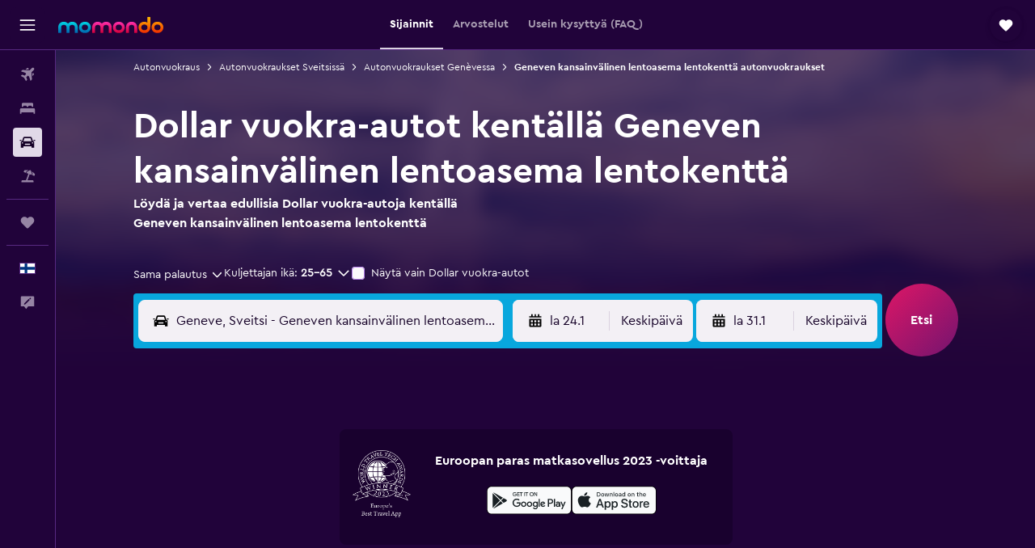

--- FILE ---
content_type: text/html;charset=UTF-8
request_url: https://www.momondo.fi/autonvuokraus/Dollar-Geneve.GVA.DOLLAR.cla.ksp
body_size: 90464
content:
<!DOCTYPE html>
<html lang='fi-fi' dir='ltr'>
<head>
<meta name="r9-version" content="R800d"/><meta name="r9-built" content="20260115.060431"/><meta name="r9-rendered" content="Fri, 16 Jan 2026 09:18:14 GMT"/><meta name="r9-build-number" content="15"/><link rel="stylesheet" href="https://content.r9cdn.net/res/combined.css?v=948ea7f5090d436fa333e8f8fe4e75e9a07d82a8&amp;cluster=4"/><link rel="stylesheet" href="https://content.r9cdn.net/res/combined.css?v=a636586fe35190e3874794a453c0e1225d5afd68&amp;cluster=4"/><meta name="viewport" content="width=device-width, initial-scale=1, minimum-scale=1"/><meta name="format-detection" content="telephone=no"/><link rel="icon" href="/favicon.ico" sizes="any"/><link rel="icon" href="/icon.svg" type="image/svg+xml"/><title>Dollar vuokra-autot kentällä Geneven kansainvälinen lentoasema lentokenttä | momondo</title><meta name="description" content="Löydä halvat Dollar vuokra-autot kentältä Geneven kansainvälinen lentoasema lentokenttä. Lue asiakasarvioita ja vertaa lyhyen tai pitkän aikavälin Dollar vuokra-autojen hintoja"/><link rel="preconnect" href="apis.google.com"/><link rel="dns-prefetch" href="apis.google.com"/><link rel="preconnect" href="www.googletagmanager.com"/><link rel="dns-prefetch" href="www.googletagmanager.com"/><link rel="preconnect" href="www.google-analytics.com"/><link rel="dns-prefetch" href="www.google-analytics.com"/><script type="text/javascript">
var safari13PlusRegex = /Macintosh;.*?Version\/(1[3-9]|[2-9][0-9]+)(\.[0-9]+)* Safari/;
if (
window &&
window.navigator &&
window.navigator.userAgent &&
window.navigator.userAgent.indexOf('Safari') > -1 &&
window.navigator.userAgent.indexOf('Chrome') === -1 &&
safari13PlusRegex.test(window.navigator.userAgent)
) {
if (
'ontouchstart' in window &&
(!('cookieEnabled' in window.navigator) || window.navigator.cookieEnabled)
) {
if (
decodeURIComponent(document.cookie).indexOf('pmov=') < 0 &&
decodeURIComponent(document.cookie).indexOf('oo.tweb=') < 0
) {
var d = new Date();
d.setTime(d.getTime() + 90 * 24 * 60 * 60 * 1000);
document.cookie = 'pmov=tb;path=/;expires=' + d.toUTCString();
}
}
}
</script><meta name="kayak_page" content="car,static-agency-location,airport"/><meta name="seop" content="GVA-DOLLAR"/><meta name="seo-cache" content="true"/><script type="text/javascript">
var DynamicContextPromise = (function (handler) {
this.status = 0;
this.value = undefined;
this.thenCallbacks = [];
this.catchCallbacks = [];
this.then = function(fn) {
if (this.status === 0) {
this.thenCallbacks.push(fn);
}
if (this.status === 1) {
fn(this.value);
}
return this;
}.bind(this);
this.catch = function(fn) {
if (this.status === 0) {
this.catchCallbacks.push(fn);
}
if (this.status === 2) {
fn(this.value);
}
return this;
}.bind(this);
var resolve = function(value) {
if (this.status === 0) {
this.status = 1;
this.value = value;
this.thenCallbacks.forEach(function(fn) {
fn(value)
});
}
}.bind(this);
var reject = function(value) {
if (this.status === 0) {
this.status = 2;
this.value = value;
this.catchCallbacks.forEach(function(fn) {
fn(value)
});
}
}.bind(this);
try {
handler(resolve, reject);
} catch (err) {
reject(err);
}
return {
then: this.then,
catch: this.catch,
};
}).bind({})
var ie = (function () {
var undef,
v = 3,
div = document.createElement('div'),
all = div.getElementsByTagName('i');
while (div.innerHTML = '<!--[if gt IE ' + (++v) + ']><i></i><![endif]-->', all[0]);
return v > 4 ? v : undef;
}());
var xhr = ie <= 9 ? new XDomainRequest() : new XMLHttpRequest();
var trackingQueryParams = "";
var getOnlyValidParams = function(paramsList, reservedParamsList) {
var finalParamsList = [];
for (var i = 0; i < paramsList.length; i++) {
if (reservedParamsList.indexOf(paramsList[i].split('=')[0]) == -1) {
finalParamsList.push(paramsList[i]);
}
}
return finalParamsList;
}
var removeUnnecessaryQueryStringChars = function(paramsString) {
if (paramsString.charAt(0) === '?') {
return paramsString.substr(1);
}
return paramsString;
}
var reservedParamsList = ['vertical', 'pageId', 'subPageId', 'originalReferrer', 'seoPlacementId', 'seoLanguage', 'seoCountry', 'tags'];
var paramsString = window.location && window.location.search;
if (paramsString) {
paramsString = removeUnnecessaryQueryStringChars(paramsString);
var finalParamsList = getOnlyValidParams(paramsString.split('&'), reservedParamsList)
trackingQueryParams = finalParamsList.length > 0 ? "&" + finalParamsList.join("&") + "&seo=true" : "";
}
var trackingUrl = '/s/run/fpc/context' +
'?vertical=car' +
'&pageId=static-agency-location' +
'&subPageId=airport' +
'&originalReferrer=' + encodeURIComponent(document.referrer) +
'&seoPlacementId=' + encodeURIComponent('GVA-DOLLAR') +
'&tags=' + encodeURIComponent('') +
'&origin=' + encodeURIComponent('') +
'&destination=' + encodeURIComponent('') +
'&isSeoPage=' + encodeURIComponent('true') +
'&domain=' + encodeURIComponent(window.location.host) +
trackingQueryParams;
xhr.open('GET', trackingUrl, true);
xhr.responseType = 'json';
window.R9 = window.R9 || {};
window.R9.unhiddenElements = [];
window.R9.dynamicContextPromise = new DynamicContextPromise(function(resolve, reject) {
xhr.onload = function () {
if (xhr.readyState === xhr.DONE && xhr.status === 200) {
window.R9 = window.R9 || {};
window.R9.globals = window.R9.globals || {};
resolve(xhr.response);
if (xhr.response['formToken']) {
R9.globals.formtoken = xhr.response['formToken'];
}
if (xhr.response['jsonPlacementEnabled'] && xhr.response['jsonGlobalPlacementEnabled']) {
if (xhr.response['placement']) {
R9.globals.placement = xhr.response['placement'];
}
if (xhr.response['affiliate']) {
R9.globals.affiliate = xhr.response['affiliate'];
}
}
if (xhr.response['dsaRemovableFields']) {
var dsaRemovableParamsList = xhr.response['dsaRemovableFields'];
var query = window.location.search.slice(1) || "";
var params = query.split('&');
var needRemoveParams = false;
for (var i = 0; i < dsaRemovableParamsList.length; i++) {
if (query.indexOf(dsaRemovableParamsList[i] + '=') != -1) {
needRemoveParams = true;
break;
}
}
if (needRemoveParams) {
var path = window.location.pathname;
var finalQuery = [];
for (var i = 0; i < params.length; i++) {
if (dsaRemovableParamsList.indexOf(params[i].split('=')[0]) == -1) {
finalQuery.push(params[i]);
}
}
if (window.history.replaceState) {
window.history.replaceState({}, document.title, path + (finalQuery.length > 0 ? '?' + finalQuery.join('&') : ''));
}
}
if(xhr.response['cachedCookieConsentEnabled']) {
var unhideElement = (elementId) => {
var elementToUnhide = document.querySelector(elementId);
if (elementToUnhide) {
window.R9.unhiddenElements = window.R9.unhiddenElements || [];
window.R9.unhiddenElements.push(elementId.replace('#', ''));
elementToUnhide.removeAttribute('hidden');
elementToUnhide.dispatchEvent(new Event('initialStaticHideRemove'));
}
}
var unhideCookieConsent = () => {
if (xhr.response['showSharedIabTcfDialog']) {
unhideElement('#iab-tcf-dialog');
}
if (xhr.response['showDataTransferDisclaimerDialog']) {
unhideElement('#shared-data-transfer-disclaimer-dialog');
}
if (xhr.response['showTwoPartyConsentDialog']) {
unhideElement('#shared-two-part-consent-dialog');
}
}
if (document.readyState === "loading") {
document.addEventListener("DOMContentLoaded", unhideCookieConsent);
} else {
unhideCookieConsent();
}
}
}
} else {
reject(xhr.response);
}
};
})
xhr.send('');
</script><link rel="canonical" href="https://www.momondo.fi/autonvuokraus/Dollar-Geneve.GVA.DOLLAR.cla.ksp"/><link rel="alternate" hrefLang="de-AT" href="https://www.momondo.at/mietwagen/Dollar-Genf.GVA.DOLLAR.cla.ksp"/><link rel="alternate" hrefLang="en-AU" href="https://www.momondo.com.au/car-hire/Dollar-Geneva.GVA.DOLLAR.cla.ksp"/><link rel="alternate" hrefLang="fr-BE" href="https://www.fr.momondo.be/location-de-voiture/Dollar-Geneve.GVA.DOLLAR.cla.ksp"/><link rel="alternate" hrefLang="nl-BE" href="https://www.momondo.be/autoverhuur/Dollar-Geneve.GVA.DOLLAR.cla.ksp"/><link rel="alternate" hrefLang="fr-CA" href="https://www.fr.momondo.ca/location-de-voiture/Dollar-Geneve.GVA.DOLLAR.cla.ksp"/><link rel="alternate" hrefLang="en-CA" href="https://www.momondo.ca/car-rental/Dollar-Geneva.GVA.DOLLAR.cla.ksp"/><link rel="alternate" hrefLang="fr-CH" href="https://www.fr.momondo.ch/location-de-voiture/Dollar-Geneve.GVA.DOLLAR.cla.ksp"/><link rel="alternate" hrefLang="it-CH" href="https://www.it.momondo.ch/noleggio-auto/Dollar-Ginevra.GVA.DOLLAR.cla.ksp"/><link rel="alternate" hrefLang="de-CH" href="https://www.momondo.ch/mietwagen/Dollar-Genf.GVA.DOLLAR.cla.ksp"/><link rel="alternate" hrefLang="de-DE" href="https://www.momondo.de/mietwagen/Dollar-Genf.GVA.DOLLAR.cla.ksp"/><link rel="alternate" hrefLang="da-DK" href="https://www.momondo.dk/biludlejning/Dollar-Geneve.GVA.DOLLAR.cla.ksp"/><link rel="alternate" hrefLang="es-ES" href="https://www.momondo.es/alquiler-de-coches/Dollar-Ginebra.GVA.DOLLAR.cla.ksp"/><link rel="alternate" hrefLang="es-MX" href="https://www.momondo.mx/alquiler-de-coches/Dollar-Ginebra.GVA.DOLLAR.cla.ksp"/><link rel="alternate" hrefLang="es-UY" href="https://www.es.momondo.com/autos/Dollar-Ginebra.GVA.DOLLAR.cla.ksp"/><link rel="alternate" hrefLang="es-PE" href="https://www.momondo.com.pe/alquiler-de-autos/Dollar-Ginebra.GVA.DOLLAR.cla.ksp"/><link rel="alternate" hrefLang="fi-FI" href="https://www.momondo.fi/autonvuokraus/Dollar-Geneve.GVA.DOLLAR.cla.ksp"/><link rel="alternate" hrefLang="fr-FR" href="https://www.momondo.fr/location-de-voiture/Dollar-Geneve.GVA.DOLLAR.cla.ksp"/><link rel="alternate" hrefLang="en-GB" href="https://www.momondo.co.uk/car-hire/Dollar-Geneva.GVA.DOLLAR.cla.ksp"/><link rel="alternate" hrefLang="en-IE" href="https://www.momondo.ie/car-hire/Dollar-Geneva.GVA.DOLLAR.cla.ksp"/><link rel="alternate" hrefLang="en-IN" href="https://www.momondo.in/car-rental/Dollar-Geneva.GVA.DOLLAR.cla.ksp"/><link rel="alternate" hrefLang="it-IT" href="https://www.momondo.it/noleggio-auto/Dollar-Ginevra.GVA.DOLLAR.cla.ksp"/><link rel="alternate" hrefLang="nl-NL" href="https://www.momondo.nl/autoverhuur/Dollar-Geneve.GVA.DOLLAR.cla.ksp"/><link rel="alternate" hrefLang="no-NO" href="https://www.momondo.no/leiebil/Dollar-Geneve.GVA.DOLLAR.cla.ksp"/><link rel="alternate" hrefLang="pl-PL" href="https://www.momondo.pl/wypozyczalnie-samochodow/Dollar-Genewa.GVA.DOLLAR.cla.ksp"/><link rel="alternate" hrefLang="pt-PT" href="https://www.momondo.pt/aluguer-de-carros/Dollar-Genebra.GVA.DOLLAR.cla.ksp"/><link rel="alternate" hrefLang="sv-SE" href="https://www.momondo.se/hyrbil/Dollar-Geneve.GVA.DOLLAR.cla.ksp"/><link rel="alternate" hrefLang="tr-TR" href="https://www.momondo.com.tr/kiralik-arac/Dollar-Cenevre.GVA.DOLLAR.cla.ksp"/><link rel="alternate" hrefLang="ru-UA" href="https://www.ru.momondo.ua/prokat-avto/Dollar-ZHyenyeva.GVA.DOLLAR.cla.ksp"/><link rel="alternate" hrefLang="uk-UA" href="https://www.momondo.ua/orenda-avto/Dollar-ZHyenyeva.GVA.DOLLAR.cla.ksp"/><link rel="alternate" hrefLang="en-US" href="https://www.momondo.com/car-rental/Dollar-Geneva.GVA.DOLLAR.cla.ksp"/><meta property="og:image" content="https://content.r9cdn.net/rimg/provider-logos/common/socialmedia/momondo-logo.png?width=1200&amp;height=630&amp;crop=false"/><meta property="og:image:width" content="1200"/><meta property="og:image:height" content="630"/><meta property="og:title" content="Dollar vuokra-autot kentällä Geneven kansainvälinen lentoasema lentokenttä | momondo"/><meta property="og:type" content="website"/><meta property="og:description" content="Löydä halvat Dollar vuokra-autot kentältä Geneven kansainvälinen lentoasema lentokenttä. Lue asiakasarvioita ja vertaa lyhyen tai pitkän aikavälin Dollar vuokra-autojen hintoja"/><meta property="og:url" content="https://www.momondo.fi/autonvuokraus/Dollar-Geneve.GVA.DOLLAR.cla.ksp"/><meta property="og:site_name" content="momondo"/><meta property="fb:pages" content="148785901841216"/><meta property="twitter:title" content="Dollar vuokra-autot kentällä Geneven kansainvälinen lentoasema lentokenttä | momondo"/><meta name="twitter:description" content="Löydä halvat Dollar vuokra-autot kentältä Geneven kansainvälinen lentoasema lentokenttä. Lue asiakasarvioita ja vertaa lyhyen tai pitkän aikavälin Dollar vuokra-autojen hintoja"/><meta name="twitter:card" content="summary_large_image"/><meta name="twitter:site" content="@momondo_fi"/><meta name="twitter:creator" content="@momondo_fi"/><meta name="robots" content="index,follow"/><link rel="apple-touch-icon" href="/apple-touch-icon.png"/><link rel="apple-touch-icon" sizes="60x60" href="/apple-touch-icon-60x60.png"/><link rel="apple-touch-icon" sizes="76x76" href="/apple-touch-icon-76x76.png"/><link rel="apple-touch-icon" sizes="120x120" href="/apple-touch-icon-120x120.png"/><link rel="apple-touch-icon" sizes="152x152" href="/apple-touch-icon-152x152.png"/><link rel="apple-touch-icon" sizes="167x167" href="/apple-touch-icon-167x167.png"/><link rel="apple-touch-icon" sizes="180x180" href="/apple-touch-icon-180x180.png"/><script type="application/ld+json">{"@context":"https://schema.org","@type":"Website","name":"momondo","url":"https://www.momondo.fi"}</script><script type="application/ld+json">{"@context":"http://schema.org","@type":"Organization","name":"momondo","url":"https://www.momondo.fi/autonvuokraus/Dollar-Geneve.GVA.DOLLAR.cla.ksp","sameAs":["https://www.facebook.com/momondo","https://www.instagram.com/momondo"]}</script><script type="application/ld+json">[{"@context":"http://schema.org","@type":"BreadcrumbList","name":"r9-alt","itemListElement":[{"@type":"ListItem","position":"1","item":{"@id":"https://www.momondo.fi/autonvuokraus","name":"Autonvuokraus"}},{"@type":"ListItem","position":"2","item":{"@id":"","name":"Geneven kansainvälinen lentoasema lentokenttä autonvuokraukset"}}]},{"@context":"http://schema.org","@type":"BreadcrumbList","name":"r9-full","itemListElement":[{"@type":"ListItem","position":"1","item":{"@id":"https://www.momondo.fi/autonvuokraus","name":"Autonvuokraus"}},{"@type":"ListItem","position":"2","item":{"@id":"/autonvuokraus/Switzerland-233-crc.ksp","name":"Autonvuokraukset Sveitsissä"}},{"@type":"ListItem","position":"3","item":{"@id":"/autonvuokraus/Geneve-17898","name":"Autonvuokraukset Genèvessa"}},{"@type":"ListItem","position":"4","item":{"@id":"","name":"Geneven kansainvälinen lentoasema lentokenttä autonvuokraukset"}}]}]</script><script type="application/ld+json">{"@context":"http://schema.org","@type":"AutoRental","name":"Dollar","image":"https://content.r9cdn.net/rimg/provider-logos/cars/h/dollar.png?crop=false&width=120&height=60&fallback=default3.png&_v=93baf74f4d8ed5af7931288c7d6a0b3c","telephone":"+41 22 717 86 80","address":{"@type":"PostalAddress","streetAddress":"Geneva Airport French Side","postalCode":"01210","addressLocality":"Geneveen","addressRegion":"Geneve","addressCountry":"Sveitsin"},"openingHoursSpecification":[{"@type":"OpeningHoursSpecification","dayOfWeek":["monday"],"opens":"08:00:00","closes":"18:00:00"},{"@type":"OpeningHoursSpecification","dayOfWeek":["tuesday"],"opens":"08:00:00","closes":"18:00:00"},{"@type":"OpeningHoursSpecification","dayOfWeek":["wednesday"],"opens":"08:00:00","closes":"18:00:00"},{"@type":"OpeningHoursSpecification","dayOfWeek":["thursday"],"opens":"08:00:00","closes":"18:00:00"},{"@type":"OpeningHoursSpecification","dayOfWeek":["friday"],"opens":"08:00:00","closes":"21:00:00"},{"@type":"OpeningHoursSpecification","dayOfWeek":["saturday"],"opens":"09:00:00","closes":"16:00:00"}],"aggregateRating":{"@type":"AggregateRating","ratingCount":"5","ratingValue":"56","bestRating":"100"},"areaServed":{"@type":"City","name":"Geneveen"},"parentOrganization":{"@type":"Organization","name":"Dollar"}}</script><script type="application/ld+json">{"@context":"http://schema.org","@type":"AutoRental","name":"Dollar","image":"https://content.r9cdn.net/rimg/provider-logos/cars/h/dollar.png?crop=false&width=120&height=60&fallback=default3.png&_v=93baf74f4d8ed5af7931288c7d6a0b3c","telephone":"+41 22 761 78 70","address":{"@type":"PostalAddress","streetAddress":"Geneva Airport Swiss Side","addressLocality":"Geneveen","addressRegion":"Geneve","addressCountry":"Sveitsin"},"openingHoursSpecification":[{"@type":"OpeningHoursSpecification","dayOfWeek":["monday"],"opens":"07:00:00","closes":"23:30:00"},{"@type":"OpeningHoursSpecification","dayOfWeek":["tuesday"],"opens":"07:00:00","closes":"23:30:00"},{"@type":"OpeningHoursSpecification","dayOfWeek":["wednesday"],"opens":"07:00:00","closes":"23:30:00"},{"@type":"OpeningHoursSpecification","dayOfWeek":["thursday"],"opens":"07:00:00","closes":"23:30:00"},{"@type":"OpeningHoursSpecification","dayOfWeek":["friday"],"opens":"07:00:00","closes":"23:30:00"},{"@type":"OpeningHoursSpecification","dayOfWeek":["saturday"],"opens":"07:00:00","closes":"23:30:00"},{"@type":"OpeningHoursSpecification","dayOfWeek":["sunday"],"opens":"07:00:00","closes":"23:30:00"}],"aggregateRating":{"@type":"AggregateRating","ratingCount":"5","ratingValue":"56","bestRating":"100"},"areaServed":{"@type":"City","name":"Geneveen"},"parentOrganization":{"@type":"Organization","name":"Dollar"}}</script><script type="application/ld+json">{"@context":"http://schema.org","@type":"FAQPage","mainEntity":[{"@type":"Question","name":"Mikä on suosituin Dollar vuokra-autotyyppi kentällä Geneven kansainvälinen lentoasema?","acceptedAnswer":{"@type":"Answer","text":"100 % käyttäjistä vuokraa mieluummin Wagon ajoneuvoja vuokraamosta Dollar kentällä Geneven kansainvälinen lentoasema, mikä tekee siitä suosituimman vuokra-autotyypin. Jos olet myös kiinnostunut vuokraamaan sellaisen vuokraamosta Dollar kentällä Geneven kansainvälinen lentoasema, voit odottaa sen maksavan noin 33 € päivässä."}},{"@type":"Question","name":"Mistä löydän Dollar vuokra-autoja kentältä Geneven kansainvälinen lentoasema?","acceptedAnswer":{"@type":"Answer","text":"Jos etsit Dollar vuokra-autoa Geneven kansainvälinen lentoasema läheltä, lähin toimipiste löytyy osoitteesta Geneva Airport Swiss Side, ja voit soittaa sinne numeroon +41 22 761 78 70."}},{"@type":"Question","name":"Tarjoako Dollar kuljetus- tai noutopalveluja kentältä Geneven kansainvälinen lentoasema (GVA)?","acceptedAnswer":{"@type":"Answer","text":"Kyllä, jos lennät kentälle Geneven kansainvälinen lentoasema (GVA), Dollar tarjoaa kuljetuspalvelua."}}]}</script><meta name="kayak_content_type" content="GVA,backup"/><meta name="cfcms-destination-code" content="GVA"/>
</head>
<body class='bd-default bd-mo react react-st fi_FI '><div id='root'><div class="c--AO"><nav class="mZv3" aria-label="Näppäimistön pikalinkit"><a href="#main">Siirry pääsisältöön</a></nav><div data-testid="page-top-anchor" aria-live="polite" aria-atomic="true" tabindex="-1" style="position:absolute;width:1px;height:1px;margin:-1px;padding:0;overflow:hidden;clip-path:inset(50%);white-space:nowrap;border:0"></div><header class="mc6t mc6t-mod-sticky-always" style="height:62px;top:0px"><div class="mc6t-wrapper"><div><div class="mc6t-banner mc6t-mod-sticky-non-mobile"></div></div><div class="mc6t-main-content mc6t-mod-bordered" style="height:62px"><div class="common-layout-react-HeaderV2 V_0p V_0p-mod-branded V_0p-mod-side-nav-ux-v2"><div class="wRhj wRhj-mod-justify-start wRhj-mod-grow"><div class="mc6t-nav-button mc6t-mod-hide-empty"><div role="button" tabindex="0" class="ZGw- ZGw--mod-size-medium ZGw--mod-variant-default" aria-label="Avaa päävalikko"><svg viewBox="0 0 200 200" width="20" height="20" xmlns="http://www.w3.org/2000/svg" role="presentation"><path d="M191.67 50H8.33V33.33h183.33V50zm0 100H8.33v16.67h183.33V150zm0-58.33H8.33v16.67h183.33V91.67z"/></svg></div></div><div class="mc6t-logo mc6t-mod-hide-empty"><div class="gPDR gPDR-mod-focus-keyboard gPDR-momondo gPDR-non-compact gPDR-main-logo-mobile gPDR-mod-reduced-size"><a class="gPDR-main-logo-link" href="/" itemProp="https://schema.org/logo" aria-label="Siirry momondo etusivulle"><div class="gPDR-main-logo" style="animation-duration:2000ms"><span style="transform:translate3d(0,0,0);vertical-align:middle;-webkit-font-smoothing:antialiased;-moz-osx-font-smoothing:grayscale;width:auto;height:auto" class="gPDR-logo-image"><svg width="100%" height="100%" xmlns="http://www.w3.org/2000/svg" viewBox="0 0 250 38" role="presentation" style="width:inherit;height:inherit;line-height:inherit;color:inherit"><defs><linearGradient id="logos806a-1" x2="0" y2="100%"><stop offset="0" stop-color="#00d7e5"/><stop offset="1" stop-color="#0066ae"/></linearGradient><linearGradient id="logos806b-1" x2="0" y2="100%"><stop offset="0" stop-color="#ff30ae"/><stop offset="1" stop-color="#d1003a"/></linearGradient><linearGradient id="logos806c-1" x2="0" y2="100%"><stop offset="0" stop-color="#ffba00"/><stop offset="1" stop-color="#f02e00"/></linearGradient></defs><path fill="url(#logos806a-1)" d="M23.2 15.5c2.5-2.7 6-4.4 9.9-4.4 8.7 0 13.4 6 13.4 13.4v12.8c0 .3-.3.5-.5.5h-6c-.3 0-.5-.2-.5-.5V24.5c0-4.6-3.1-5.9-6.4-5.9-3.2 0-6.4 1.3-6.4 5.9v12.8c0 .3-.3.5-.5.5h-5.9c-.3 0-.5-.2-.5-.5V24.5c0-4.6-3.1-5.9-6.4-5.9-3.2 0-6.4 1.3-6.4 5.9v12.8c0 .3-.3.5-.5.5h-6c-.3 0-.5-.2-.5-.5V24.5c0-7.4 4.7-13.4 13.3-13.4 4 0 7.5 1.7 9.9 4.4m54.3 9.1c0 7.5-5.2 13.4-14 13.4s-14-5.9-14-13.4c0-7.6 5.2-13.4 14-13.4 8.8-.1 14 5.9 14 13.4zm-6.7 0c0-3.7-2.4-6.8-7.3-6.8-5.2 0-7.3 3.1-7.3 6.8 0 3.7 2.1 6.8 7.3 6.8 5.1-.1 7.3-3.1 7.3-6.8z"/><path fill="url(#logos806b-1)" d="M103.8 15.5c2.5-2.7 6-4.4 9.9-4.4 8.7 0 13.4 6 13.4 13.4v12.8c0 .3-.3.5-.5.5h-5.9c-.3 0-.5-.2-.5-.5V24.5c0-4.6-3.1-5.9-6.4-5.9-3.2 0-6.4 1.3-6.4 5.9v12.8c0 .3-.3.5-.5.5H101c-.3 0-.5-.2-.5-.5V24.5c0-4.6-3.1-5.9-6.4-5.9-3.2 0-6.4 1.3-6.4 5.9v12.8c0 .3-.3.5-.5.5h-5.9c-.3 0-.5-.2-.5-.5V24.5c0-7.4 4.7-13.4 13.3-13.4 3.8 0 7.3 1.7 9.7 4.4m54.3 9.1c0 7.5-5.2 13.4-14 13.4s-14-5.9-14-13.4c0-7.6 5.2-13.4 14-13.4 8.7-.1 14 5.9 14 13.4zm-6.7 0c0-3.7-2.3-6.8-7.3-6.8-5.2 0-7.3 3.1-7.3 6.8 0 3.7 2.1 6.8 7.3 6.8 5.1-.1 7.3-3.1 7.3-6.8zm9.8-.1v12.8c0 .3.2.5.5.5h5.9c.3 0 .5-.2.5-.5V24.5c0-4.6 3.1-5.9 6.4-5.9 3.3 0 6.4 1.3 6.4 5.9v12.8c0 .3.2.5.5.5h5.9c.3 0 .5-.2.5-.5V24.5c0-7.4-4.5-13.4-13.4-13.4-8.7 0-13.2 6-13.2 13.4"/><path fill="url(#logos806c-1)" d="M218.4 0h-5.9c-.3 0-.5.2-.5.5v13c-1.3-1.2-4.3-2.4-7-2.4-8.8 0-14 5.9-14 13.4s5.2 13.4 14 13.4c8.7 0 14-5.2 14-14.6V.4c-.1-.2-.3-.4-.6-.4zm-13.5 31.3c-5.2 0-7.3-3-7.3-6.8 0-3.7 2.1-6.8 7.3-6.8 4.9 0 7.3 3 7.3 6.8s-2.2 6.8-7.3 6.8zM236 11.1c-8.8 0-14 5.9-14 13.4s5.2 13.4 14 13.4 14-5.9 14-13.4c0-7.4-5.3-13.4-14-13.4zm0 20.2c-5.2 0-7.3-3.1-7.3-6.8 0-3.7 2.1-6.8 7.3-6.8 4.9 0 7.3 3.1 7.3 6.8 0 3.8-2.2 6.8-7.3 6.8z"/></svg></span></div></a></div></div></div><div class="wRhj wRhj-mod-width-full-mobile wRhj-mod-justify-center wRhj-mod-allow-shrink"><div class="V_0p-search-display-wrapper"></div></div><div class="V_0p-secondary-navigation" style="margin:0;top:61px"><div class="N_ex N_ex-pres-default N_ex-mod-inline-spacing-top-none N_ex-mod-inline"><div class="N_ex-navigation-wrapper N_ex-mod-inline"><div class="N_ex-navigation-container"><div class="N_ex-navigation-items-wrapper"><div class="vHYk-button-wrapper vHYk-mod-pres-default"><div role="button" tabindex="0" class="vHYk vHYk-button" data-text="Sijainnit"><span>Sijainnit</span></div></div><div class="vHYk-button-wrapper vHYk-mod-pres-default"><div role="button" tabindex="0" class="vHYk vHYk-button" data-text="Arvostelut"><span>Arvostelut</span></div></div><div class="vHYk-button-wrapper vHYk-mod-pres-default"><div role="button" tabindex="0" class="vHYk vHYk-button" data-text="Usein kysyttyä (FAQ)"><span>Usein kysyttyä (FAQ)</span></div></div></div></div></div></div></div><div class="wRhj wRhj-mod-justify-end wRhj-mod-grow"><div><div class="common-layout-react-HeaderAccountWrapper theme-dark account--collapsible account--not-branded"><div class="ui-layout-header-HeaderTripsItem"><div class="trips-drawer-wrapper theme-dark"><div><div role="button" tabindex="0" class="ZGw- ZGw--mod-size-medium ZGw--mod-variant-round" aria-label="Avaa Trips-palvelun laatikko"><div class="c_EZE"><svg viewBox="0 0 200 200" width="1.25em" height="1.25em" xmlns="http://www.w3.org/2000/svg" class="" role="presentation" aria-hidden="true"><path d="M169.94 110.33l-19.75 19.75l-.92.92l-39.58 39.58c-.67.67-1.33 1.25-2 1.67c-.75.58-1.5 1.08-2.25 1.42c-.83.42-1.75.75-2.58 1c-.75.17-1.58.25-2.33.33h-1c-.75-.08-1.58-.17-2.33-.33c-.83-.25-1.75-.58-2.58-1c-.75-.33-1.5-.83-2.25-1.42c-.67-.42-1.33-1-2-1.67L50.79 131l-.92-.92l-19.75-19.75c-8.92-9-13.42-20.67-13.42-32.42s4.5-23.42 13.42-32.42c17.92-17.83 46.92-17.83 64.83 0l5.08 5.08l5.08-5.08c8.92-8.92 20.67-13.33 32.42-13.33s23.5 4.42 32.42 13.33c17.92 17.92 17.92 46.92 0 64.83z"/></svg></div></div></div></div></div></div></div></div><div class="c5ab7 c5ab7-mod-absolute c5ab7-collapsed c5ab7-mod-variant-accordion" style="top:62px"><div tabindex="-1" class="pRB0 pRB0-collapsed pRB0-mod-variant-accordion pRB0-mod-position-sticky" style="top:62px;height:calc(100vh - 62px)"><div><div class="pRB0-nav-items"><nav class="HtHs" aria-label="Etsi"><ul class="HtHs-nav-list"><li><a href="/" aria-label="Etsi lentoja " class="dJtn dJtn-collapsed dJtn-mod-variant-accordion" aria-current="false"><svg viewBox="0 0 200 200" width="1.25em" height="1.25em" xmlns="http://www.w3.org/2000/svg" class="ncEv ncEv-rtl-aware dJtn-menu-item-icon" role="presentation" aria-hidden="true"><path d="M107.91 115.59l-23.6 17.77l10.49 28.28c.83 4.36-.53 8.9-3.65 12.02l-9.78 9.78l-23.54-41.34l-41.28-23.48l9.78-9.66c3.12-3.12 7.6-4.42 11.9-3.65l28.4 10.37l17.71-23.66l-11.79-11.79l-52.86-17.5l13.14-13.49c2.77-2.77 6.6-4.24 10.49-4.01l27.05 1.83l33.12 2.24l22.1 1.47l29.46-29.34c6.48-6.48 17.09-6.48 23.57 0c3.24 3.24 4.89 7.48 4.83 11.79c.06 4.3-1.59 8.54-4.83 11.78l-29.46 29.34l1.47 22.1l2.24 33.12l1.83 27.16c.29 3.83-1.12 7.6-3.83 10.31l-13.44 13.44l-17.74-53.09l-11.79-11.79zm67.76-26.52c-4.77-4.77-12.32-4.89-17.21-.35l2.24 33l14.97-14.97a12.488 12.488 0 000-17.68zm-64.81-64.82a12.488 12.488 0 00-17.68 0L78.21 39.22l33 2.24c4.54-4.89 4.42-12.43-.35-17.21z"/></svg><div class="dJtn-menu-item-title">Lennot</div></a></li><li><a href="/hotellit" aria-label="Etsi majoituksia " class="dJtn dJtn-collapsed dJtn-mod-variant-accordion" aria-current="false"><svg viewBox="0 0 200 200" width="1.25em" height="1.25em" xmlns="http://www.w3.org/2000/svg" class="ncEv dJtn-menu-item-icon" role="presentation" aria-hidden="true"><path d="M170.83 46.67v36.67h-16.67v-3.33c0-7.42-5.92-13.33-13.33-13.33h-19.17c-7.42 0-13.33 5.92-13.33 13.33v3.33H91.66v-3.33c0-7.42-5.92-13.33-13.33-13.33H59.16c-7.42 0-13.33 5.92-13.33 13.33v3.33H29.16V46.67c0-7.42 5.92-13.33 13.33-13.33h115c7.42 0 13.33 5.92 13.33 13.33zm7.5 53.33H21.67c-7.42 0-13.33 5.92-13.33 13.33v53.33h16.67v-16.67h150v16.67h16.67v-53.33c0-7.42-5.92-13.33-13.33-13.33z"/></svg><div class="dJtn-menu-item-title">Majoitukset</div></a></li><li><a href="/autonvuokraus" aria-label="Etsi autoja " class="dJtn dJtn-active dJtn-collapsed dJtn-mod-variant-accordion" aria-current="page"><svg viewBox="0 0 200 200" width="1.25em" height="1.25em" xmlns="http://www.w3.org/2000/svg" class="ncEv dJtn-menu-item-icon" role="presentation" aria-hidden="true"><path d="M25.03 83.33H5.7c-.83 0-1.5-.67-1.5-1.5v-11h20.83v12.5zm150 0h19.33c.83 0 1.5-.67 1.5-1.5v-11h-20.83v12.5zm8.33 17.5v65.83h-33.33v-16.67h-100v16.58l-33.33.08V100.9c0-7.33 6-13.33 13.33-13.33l2.5-.08l14.58-44.92c1.75-5.5 6.92-9.25 12.75-9.25h80.33c5.83 0 11 3.75 12.75 9.25l14.58 44.92h2.5c7.33 0 13.33 6 13.33 13.33zm-137.5 7.5c0-4.58-3.75-8.33-8.33-8.33s-8.33 3.75-8.33 8.33s3.75 8.33 8.33 8.33s8.33-3.75 8.33-8.33zm87.5 16.67c0-4.58-3.75-8.33-8.33-8.33h-50c-4.58 0-8.33 3.75-8.33 8.33s3.75 8.33 8.33 8.33h50c4.58 0 8.33-3.75 8.33-8.33zm16.67-37.5L137.86 50H62.2L50.03 87.5h100zm20.83 20.83c0-4.58-3.75-8.33-8.33-8.33s-8.33 3.75-8.33 8.33s3.75 8.33 8.33 8.33s8.33-3.75 8.33-8.33z"/></svg><div class="dJtn-menu-item-title">Autonvuokraus</div></a></li><li><a href="/pakettimatkat" aria-label="Etsi pakettimatkoja " class="dJtn dJtn-collapsed dJtn-mod-variant-accordion" aria-current="false"><svg viewBox="0 0 200 200" width="1.25em" height="1.25em" xmlns="http://www.w3.org/2000/svg" class="ncEv dJtn-menu-item-icon" role="presentation" aria-hidden="true"><path d="M112.24 25.24L91.38 37.96c-3.4 2.04-6 5.27-7.34 8.95l-4.1 11.28l-27.41-9.98l4.36-11.98c.48-1.33.99-2.48 1.5-3.62c1.18-2.5 2.49-4.41 4-5.37c2.31-1.47 5.33-2.23 9.23-2.23l40.62.24zm49.51 124.74h-62l27.17-74.67l23.5 8.5l4.08-11.25c.75-2 .83-4.08.08-6L142.5 30.73l-6.42-5.33h-7.92l-32.5 19.75c-1.67 1-3.08 2.67-3.75 4.58l-4.17 11.33l23.5 8.5l-29.25 80.42H38.24c-7.33 0-13.25 5.92-13.25 13.25v11.75h150v-11.75c0-7.33-5.92-13.25-13.25-13.25zm29.54-75.84c-.83-2.61-2.65-5.13-5.64-7.64l-30.93-25.63l7.78 22.96c1.29 3.75 1.21 7.89-.13 11.57l-4.1 11.28l27.41 9.98l4.5-12.37c1.54-4.23 1.9-7.65 1.12-10.15z"/></svg><div class="dJtn-menu-item-title">Pakettimatkat</div></a></li></ul></nav></div><div class="pRB0-line"></div><div class="pRB0-nav-items"><div><a href="#" class="eHiZ-mod-underline-none dJtn dJtn-collapsed dJtn-mod-variant-accordion" aria-label="Trips " aria-current="false"><svg viewBox="0 0 200 200" width="1.25em" height="1.25em" xmlns="http://www.w3.org/2000/svg" class="ncEv dJtn-menu-item-icon" role="presentation" aria-hidden="true"><path d="M169.94 110.33l-19.75 19.75l-.92.92l-39.58 39.58c-.67.67-1.33 1.25-2 1.67c-.75.58-1.5 1.08-2.25 1.42c-.83.42-1.75.75-2.58 1c-.75.17-1.58.25-2.33.33h-1c-.75-.08-1.58-.17-2.33-.33c-.83-.25-1.75-.58-2.58-1c-.75-.33-1.5-.83-2.25-1.42c-.67-.42-1.33-1-2-1.67L50.79 131l-.92-.92l-19.75-19.75c-8.92-9-13.42-20.67-13.42-32.42s4.5-23.42 13.42-32.42c17.92-17.83 46.92-17.83 64.83 0l5.08 5.08l5.08-5.08c8.92-8.92 20.67-13.33 32.42-13.33s23.5 4.42 32.42 13.33c17.92 17.92 17.92 46.92 0 64.83z"/></svg><div class="dJtn-menu-item-title">Trips</div></a></div></div><div class="pRB0-line"></div><div class="pRB0-nav-items"><div role="button" tabindex="0" aria-label="Valitse kieli " class="dJtn dJtn-collapsed dJtn-mod-variant-accordion"><div class="dJtn-menu-item-icon"><div class="IXOM IXOM-mod-size-xsmall"><span class="IXOM-flag-container IXOM-fi IXOM-mod-bordered"><img class="DU4n DU4n-hidden" alt="Suomi (Suomi)" width="18" height="12"/></span></div></div><div class="dJtn-menu-item-title">Suomi</div></div></div></div><div class="pRB0-navigation-links"><div class="F-Tz"></div></div></div></div><div class="c1yxs-hidden"><div class="c-ulo c-ulo-mod-always-render" aria-modal="true"><div class="c-ulo-viewport"><div tabindex="-1" class="c-ulo-content" style="max-width:640px"><div class="BLL2 BLL2-mod-variant-row BLL2-mod-padding-top-small BLL2-mod-padding-bottom-base BLL2-mod-padding-x-large"><div class="BLL2-main BLL2-mod-close-variant-dismiss BLL2-mod-dialog-variant-bottom-sheet-popup"><span class="BLL2-close BLL2-mod-close-variant-dismiss BLL2-mod-close-orientation-left BLL2-mod-close-button-padding-none"><button role="button" class="Py0r Py0r-mod-full-height-width Py0r-mod-variant-solid Py0r-mod-theme-none Py0r-mod-shape-default Py0r-mod-size-xsmall Py0r-mod-outline-offset" tabindex="0" aria-disabled="false" aria-label="Sulje"><div class="Py0r-button-container"><div class="Py0r-button-content"><svg viewBox="0 0 200 200" width="20" height="20" xmlns="http://www.w3.org/2000/svg" role="presentation"><path d="M111.83 100l61.83 61.83l-11.83 11.83L100 111.83l-61.83 61.83l-11.83-11.83L88.17 100L26.33 38.17l11.83-11.83l61.83 61.83l61.83-61.83l11.83 11.83L111.82 100z"/></svg></div></div></button></span><div class="BLL2-content"></div></div><div class="BLL2-bottom-content"><label class="hEI8" id="country-picker-search-label" for="country-picker-search">Etsi maata tai kieltä</label><div role="presentation" tabindex="-1" class="puNl puNl-mod-cursor-inherit puNl-mod-font-size-base puNl-mod-radius-base puNl-mod-corner-radius-all puNl-mod-size-base puNl-mod-spacing-default puNl-mod-state-default puNl-mod-theme-form puNl-mod-validation-state-neutral puNl-mod-validation-style-border"><input class="NhpT NhpT-mod-radius-base NhpT-mod-corner-radius-all NhpT-mod-size-base NhpT-mod-state-default NhpT-mod-theme-form NhpT-mod-validation-state-neutral NhpT-mod-validation-style-border NhpT-mod-hide-native-clear-button" type="search" tabindex="0" aria-controls="country-picker-list" id="country-picker-search" autoComplete="off" placeholder="Etsi maata tai kieltä" value=""/></div></div></div><div class="Qe5W Qe5W-mod-padding-none"><div class="daOL"><ul role="listbox" tabindex="0" id="country-picker-list" class="RHsd RHsd-mod-hide-focus-outline RHsd-mod-display-flex"><li id="en-AU-Australia (English)" role="option" class="pe5z" aria-selected="false"><a aria-current="false" class="dG4A" href="https://www.momondo.com.au/car-hire/Dollar-Geneva.GVA.DOLLAR.cla.ksp" tabindex="-1"><div class="IXOM IXOM-mod-size-xsmall"><span class="IXOM-flag-container IXOM-au IXOM-mod-bordered"><img class="DU4n DU4n-hidden" alt="Australia (English)" width="18" height="12"/></span></div><span class="dG4A-label">Australia (English)</span></a></li><li id="fr-BE-Belgique (Français)" role="option" class="pe5z" aria-selected="false"><a aria-current="false" class="dG4A" href="https://www.fr.momondo.be/in?cc=be&amp;lc=fr&amp;url=/location-de-voiture/Dollar-Geneve.GVA.DOLLAR.cla.ksp" tabindex="-1"><div class="IXOM IXOM-mod-size-xsmall"><span class="IXOM-flag-container IXOM-be IXOM-mod-bordered"><img class="DU4n DU4n-hidden" alt="Belgique (Français)" width="18" height="12"/></span></div><span class="dG4A-label">Belgique (Français)</span></a></li><li id="nl-BE-België (Nederlands)" role="option" class="pe5z" aria-selected="false"><a aria-current="false" class="dG4A" href="https://www.momondo.be/in?cc=be&amp;lc=nl&amp;url=/autoverhuur/Dollar-Geneve.GVA.DOLLAR.cla.ksp" tabindex="-1"><div class="IXOM IXOM-mod-size-xsmall"><span class="IXOM-flag-container IXOM-be IXOM-mod-bordered"><img class="DU4n DU4n-hidden" alt="België (Nederlands)" width="18" height="12"/></span></div><span class="dG4A-label">België (Nederlands)</span></a></li><li id="pt-BR-Brasil (Português)" role="option" class="pe5z" aria-selected="false"><a aria-current="false" class="dG4A" href="https://www.momondo.com.br" tabindex="-1"><div class="IXOM IXOM-mod-size-xsmall"><span class="IXOM-flag-container IXOM-br IXOM-mod-bordered"><img class="DU4n DU4n-hidden" alt="Brasil (Português)" width="18" height="12"/></span></div><span class="dG4A-label">Brasil (Português)</span></a></li><li id="en-CA-Canada (English)" role="option" class="pe5z" aria-selected="false"><a aria-current="false" class="dG4A" href="https://www.momondo.ca/in?cc=ca&amp;lc=en&amp;url=/car-rental/Dollar-Geneva.GVA.DOLLAR.cla.ksp" tabindex="-1"><div class="IXOM IXOM-mod-size-xsmall"><span class="IXOM-flag-container IXOM-ca IXOM-mod-bordered"><img class="DU4n DU4n-hidden" alt="Canada (English)" width="18" height="12"/></span></div><span class="dG4A-label">Canada (English)</span></a></li><li id="fr-CA-Canada (Français)" role="option" class="pe5z" aria-selected="false"><a aria-current="false" class="dG4A" href="https://www.fr.momondo.ca/in?cc=ca&amp;lc=fr&amp;url=/location-de-voiture/Dollar-Geneve.GVA.DOLLAR.cla.ksp" tabindex="-1"><div class="IXOM IXOM-mod-size-xsmall"><span class="IXOM-flag-container IXOM-ca IXOM-mod-bordered"><img class="DU4n DU4n-hidden" alt="Canada (Français)" width="18" height="12"/></span></div><span class="dG4A-label">Canada (Français)</span></a></li><li id="cs-CZ-Česká republika (Čeština)" role="option" class="pe5z" aria-selected="false"><a aria-current="false" class="dG4A" href="https://www.momondo.cz" tabindex="-1"><div class="IXOM IXOM-mod-size-xsmall"><span class="IXOM-flag-container IXOM-cz IXOM-mod-bordered"><img class="DU4n DU4n-hidden" alt="Česká republika (Čeština)" width="18" height="12"/></span></div><span class="dG4A-label">Česká republika (Čeština)</span></a></li><li id="es-CL-Chile (Español)" role="option" class="pe5z" aria-selected="false"><a aria-current="false" class="dG4A" href="https://www.momondo.cl" tabindex="-1"><div class="IXOM IXOM-mod-size-xsmall"><span class="IXOM-flag-container IXOM-cl IXOM-mod-bordered"><img class="DU4n DU4n-hidden" alt="Chile (Español)" width="18" height="12"/></span></div><span class="dG4A-label">Chile (Español)</span></a></li><li id="es-CO-Colombia (Español)" role="option" class="pe5z" aria-selected="false"><a aria-current="false" class="dG4A" href="https://www.momondo.com.co" tabindex="-1"><div class="IXOM IXOM-mod-size-xsmall"><span class="IXOM-flag-container IXOM-co IXOM-mod-bordered"><img class="DU4n DU4n-hidden" alt="Colombia (Español)" width="18" height="12"/></span></div><span class="dG4A-label">Colombia (Español)</span></a></li><li id="da-DK-Danmark (Dansk)" role="option" class="pe5z" aria-selected="false"><a aria-current="false" class="dG4A" href="https://www.momondo.dk/biludlejning/Dollar-Geneve.GVA.DOLLAR.cla.ksp" tabindex="-1"><div class="IXOM IXOM-mod-size-xsmall"><span class="IXOM-flag-container IXOM-dk IXOM-mod-bordered"><img class="DU4n DU4n-hidden" alt="Danmark (Dansk)" width="18" height="12"/></span></div><span class="dG4A-label">Danmark (Dansk)</span></a></li><li id="de-DE-Deutschland (Deutsch)" role="option" class="pe5z" aria-selected="false"><a aria-current="false" class="dG4A" href="https://www.momondo.de/mietwagen/Dollar-Genf.GVA.DOLLAR.cla.ksp" tabindex="-1"><div class="IXOM IXOM-mod-size-xsmall"><span class="IXOM-flag-container IXOM-de IXOM-mod-bordered"><img class="DU4n DU4n-hidden" alt="Deutschland (Deutsch)" width="18" height="12"/></span></div><span class="dG4A-label">Deutschland (Deutsch)</span></a></li><li id="et-EE-Eesti (Eesti)" role="option" class="pe5z" aria-selected="false"><a aria-current="false" class="dG4A" href="https://www.momondo.ee" tabindex="-1"><div class="IXOM IXOM-mod-size-xsmall"><span class="IXOM-flag-container IXOM-ee IXOM-mod-bordered"><img class="DU4n DU4n-hidden" alt="Eesti (Eesti)" width="18" height="12"/></span></div><span class="dG4A-label">Eesti (Eesti)</span></a></li><li id="es-ES-España (Español)" role="option" class="pe5z" aria-selected="false"><a aria-current="false" class="dG4A" href="https://www.momondo.es/alquiler-de-coches/Dollar-Ginebra.GVA.DOLLAR.cla.ksp" tabindex="-1"><div class="IXOM IXOM-mod-size-xsmall"><span class="IXOM-flag-container IXOM-es IXOM-mod-bordered"><img class="DU4n DU4n-hidden" alt="España (Español)" width="18" height="12"/></span></div><span class="dG4A-label">España (Español)</span></a></li><li id="fr-FR-France (Français)" role="option" class="pe5z" aria-selected="false"><a aria-current="false" class="dG4A" href="https://www.momondo.fr/location-de-voiture/Dollar-Geneve.GVA.DOLLAR.cla.ksp" tabindex="-1"><div class="IXOM IXOM-mod-size-xsmall"><span class="IXOM-flag-container IXOM-fr IXOM-mod-bordered"><img class="DU4n DU4n-hidden" alt="France (Français)" width="18" height="12"/></span></div><span class="dG4A-label">France (Français)</span></a></li><li id="en-IN-India (English)" role="option" class="pe5z" aria-selected="false"><a aria-current="false" class="dG4A" href="https://www.momondo.in/car-rental/Dollar-Geneva.GVA.DOLLAR.cla.ksp" tabindex="-1"><div class="IXOM IXOM-mod-size-xsmall"><span class="IXOM-flag-container IXOM-in IXOM-mod-bordered"><img class="DU4n DU4n-hidden" alt="India (English)" width="18" height="12"/></span></div><span class="dG4A-label">India (English)</span></a></li><li id="en-IE-Ireland (English)" role="option" class="pe5z" aria-selected="false"><a aria-current="false" class="dG4A" href="https://www.momondo.ie/car-hire/Dollar-Geneva.GVA.DOLLAR.cla.ksp" tabindex="-1"><div class="IXOM IXOM-mod-size-xsmall"><span class="IXOM-flag-container IXOM-ie IXOM-mod-bordered"><img class="DU4n DU4n-hidden" alt="Ireland (English)" width="18" height="12"/></span></div><span class="dG4A-label">Ireland (English)</span></a></li><li id="it-IT-Italia (Italiano)" role="option" class="pe5z" aria-selected="false"><a aria-current="false" class="dG4A" href="https://www.momondo.it/noleggio-auto/Dollar-Ginevra.GVA.DOLLAR.cla.ksp" tabindex="-1"><div class="IXOM IXOM-mod-size-xsmall"><span class="IXOM-flag-container IXOM-it IXOM-mod-bordered"><img class="DU4n DU4n-hidden" alt="Italia (Italiano)" width="18" height="12"/></span></div><span class="dG4A-label">Italia (Italiano)</span></a></li><li id="es-MX-México (Español)" role="option" class="pe5z" aria-selected="false"><a aria-current="false" class="dG4A" href="https://www.momondo.mx/alquiler-de-coches/Dollar-Ginebra.GVA.DOLLAR.cla.ksp" tabindex="-1"><div class="IXOM IXOM-mod-size-xsmall"><span class="IXOM-flag-container IXOM-mx IXOM-mod-bordered"><img class="DU4n DU4n-hidden" alt="México (Español)" width="18" height="12"/></span></div><span class="dG4A-label">México (Español)</span></a></li><li id="nl-NL-Nederland (Nederlands)" role="option" class="pe5z" aria-selected="false"><a aria-current="false" class="dG4A" href="https://www.momondo.nl/autoverhuur/Dollar-Geneve.GVA.DOLLAR.cla.ksp" tabindex="-1"><div class="IXOM IXOM-mod-size-xsmall"><span class="IXOM-flag-container IXOM-nl IXOM-mod-bordered"><img class="DU4n DU4n-hidden" alt="Nederland (Nederlands)" width="18" height="12"/></span></div><span class="dG4A-label">Nederland (Nederlands)</span></a></li><li id="no-NO-Norge (Norsk)" role="option" class="pe5z" aria-selected="false"><a aria-current="false" class="dG4A" href="https://www.momondo.no/leiebil/Dollar-Geneve.GVA.DOLLAR.cla.ksp" tabindex="-1"><div class="IXOM IXOM-mod-size-xsmall"><span class="IXOM-flag-container IXOM-no IXOM-mod-bordered"><img class="DU4n DU4n-hidden" alt="Norge (Norsk)" width="18" height="12"/></span></div><span class="dG4A-label">Norge (Norsk)</span></a></li><li id="es-PE-Perú (Español)" role="option" class="pe5z" aria-selected="false"><a aria-current="false" class="dG4A" href="https://www.momondo.com.pe/alquiler-de-autos/Dollar-Ginebra.GVA.DOLLAR.cla.ksp" tabindex="-1"><div class="IXOM IXOM-mod-size-xsmall"><span class="IXOM-flag-container IXOM-pe IXOM-mod-bordered"><img class="DU4n DU4n-hidden" alt="Perú (Español)" width="18" height="12"/></span></div><span class="dG4A-label">Perú (Español)</span></a></li><li id="pl-PL-Polska (Polski)" role="option" class="pe5z" aria-selected="false"><a aria-current="false" class="dG4A" href="https://www.momondo.pl/wypozyczalnie-samochodow/Dollar-Genewa.GVA.DOLLAR.cla.ksp" tabindex="-1"><div class="IXOM IXOM-mod-size-xsmall"><span class="IXOM-flag-container IXOM-pl IXOM-mod-bordered"><img class="DU4n DU4n-hidden" alt="Polska (Polski)" width="18" height="12"/></span></div><span class="dG4A-label">Polska (Polski)</span></a></li><li id="pt-PT-Portugal (Português)" role="option" class="pe5z" aria-selected="false"><a aria-current="false" class="dG4A" href="https://www.momondo.pt/aluguer-de-carros/Dollar-Genebra.GVA.DOLLAR.cla.ksp" tabindex="-1"><div class="IXOM IXOM-mod-size-xsmall"><span class="IXOM-flag-container IXOM-pt IXOM-mod-bordered"><img class="DU4n DU4n-hidden" alt="Portugal (Português)" width="18" height="12"/></span></div><span class="dG4A-label">Portugal (Português)</span></a></li><li id="ro-RO-România (Română)" role="option" class="pe5z" aria-selected="false"><a aria-current="false" class="dG4A" href="https://www.momondo.ro" tabindex="-1"><div class="IXOM IXOM-mod-size-xsmall"><span class="IXOM-flag-container IXOM-ro IXOM-mod-bordered"><img class="DU4n DU4n-hidden" alt="România (Română)" width="18" height="12"/></span></div><span class="dG4A-label">România (Română)</span></a></li><li id="fr-CH-Suisse (Français)" role="option" class="pe5z" aria-selected="false"><a aria-current="false" class="dG4A" href="https://www.fr.momondo.ch/in?cc=ch&amp;lc=fr&amp;url=/location-de-voiture/Dollar-Geneve.GVA.DOLLAR.cla.ksp" tabindex="-1"><div class="IXOM IXOM-mod-size-xsmall"><span class="IXOM-flag-container IXOM-ch IXOM-mod-bordered"><img class="DU4n DU4n-hidden" alt="Suisse (Français)" width="18" height="12"/></span></div><span class="dG4A-label">Suisse (Français)</span></a></li><li id="de-CH-Schweiz (Deutsch)" role="option" class="pe5z" aria-selected="false"><a aria-current="false" class="dG4A" href="https://www.momondo.ch/in?cc=ch&amp;lc=de&amp;url=/mietwagen/Dollar-Genf.GVA.DOLLAR.cla.ksp" tabindex="-1"><div class="IXOM IXOM-mod-size-xsmall"><span class="IXOM-flag-container IXOM-ch IXOM-mod-bordered"><img class="DU4n DU4n-hidden" alt="Schweiz (Deutsch)" width="18" height="12"/></span></div><span class="dG4A-label">Schweiz (Deutsch)</span></a></li><li id="it-CH-Svizzera (Italiano)" role="option" class="pe5z" aria-selected="false"><a aria-current="false" class="dG4A" href="https://www.it.momondo.ch/in?cc=ch&amp;lc=it&amp;url=/mietwagen/Dollar-Genf.GVA.DOLLAR.cla.ksp" tabindex="-1"><div class="IXOM IXOM-mod-size-xsmall"><span class="IXOM-flag-container IXOM-ch IXOM-mod-bordered"><img class="DU4n DU4n-hidden" alt="Svizzera (Italiano)" width="18" height="12"/></span></div><span class="dG4A-label">Svizzera (Italiano)</span></a></li><li id="en-ZA-South Africa (English)" role="option" class="pe5z" aria-selected="false"><a aria-current="false" class="dG4A" href="https://www.momondo.co.za" tabindex="-1"><div class="IXOM IXOM-mod-size-xsmall"><span class="IXOM-flag-container IXOM-za IXOM-mod-bordered"><img class="DU4n DU4n-hidden" alt="South Africa (English)" width="18" height="12"/></span></div><span class="dG4A-label">South Africa (English)</span></a></li><li id="fi-FI-Suomi (Suomi)" role="option" class="pe5z pe5z-mod-selected" aria-selected="true"><a aria-current="true" class="dG4A dG4A-mod-selected" href="https://www.momondo.fi/autonvuokraus/Dollar-Geneve.GVA.DOLLAR.cla.ksp" tabindex="-1"><div class="IXOM IXOM-mod-size-xsmall"><span class="IXOM-flag-container IXOM-fi IXOM-mod-bordered"><img class="DU4n DU4n-hidden" alt="Suomi (Suomi)" width="18" height="12"/></span></div><span class="dG4A-label">Suomi (Suomi)</span></a></li><li id="sv-SE-Sverige (Svenska)" role="option" class="pe5z" aria-selected="false"><a aria-current="false" class="dG4A" href="https://www.momondo.se/hyrbil/Dollar-Geneve.GVA.DOLLAR.cla.ksp" tabindex="-1"><div class="IXOM IXOM-mod-size-xsmall"><span class="IXOM-flag-container IXOM-se IXOM-mod-bordered"><img class="DU4n DU4n-hidden" alt="Sverige (Svenska)" width="18" height="12"/></span></div><span class="dG4A-label">Sverige (Svenska)</span></a></li><li id="tr-TR-Türkiye (Türkçe)" role="option" class="pe5z" aria-selected="false"><a aria-current="false" class="dG4A" href="https://www.momondo.com.tr/kiralik-arac/Dollar-Cenevre.GVA.DOLLAR.cla.ksp" tabindex="-1"><div class="IXOM IXOM-mod-size-xsmall"><span class="IXOM-flag-container IXOM-tr IXOM-mod-bordered"><img class="DU4n DU4n-hidden" alt="Türkiye (Türkçe)" width="18" height="12"/></span></div><span class="dG4A-label">Türkiye (Türkçe)</span></a></li><li id="en-GB-United Kingdom (English)" role="option" class="pe5z" aria-selected="false"><a aria-current="false" class="dG4A" href="https://www.momondo.co.uk/car-hire/Dollar-Geneva.GVA.DOLLAR.cla.ksp" tabindex="-1"><div class="IXOM IXOM-mod-size-xsmall"><span class="IXOM-flag-container IXOM-gb IXOM-mod-bordered"><img class="DU4n DU4n-hidden" alt="United Kingdom (English)" width="18" height="12"/></span></div><span class="dG4A-label">United Kingdom (English)</span></a></li><li id="en-US-United States (English)" role="option" class="pe5z" aria-selected="false"><a aria-current="false" class="dG4A" href="https://www.momondo.com/in?cc=us&amp;lc=en&amp;url=/car-rental/Dollar-Geneva.GVA.DOLLAR.cla.ksp" tabindex="-1"><div class="IXOM IXOM-mod-size-xsmall"><span class="IXOM-flag-container IXOM-us IXOM-mod-bordered"><img class="DU4n DU4n-hidden" alt="United States (English)" width="18" height="12"/></span></div><span class="dG4A-label">United States (English)</span></a></li><li id="es-UY-Estados Unidos (Español)" role="option" class="pe5z" aria-selected="false"><a aria-current="false" class="dG4A" href="https://www.es.momondo.com/in?cc=uy&amp;lc=es&amp;url=/car-rental/Dollar-Geneva.GVA.DOLLAR.cla.ksp" tabindex="-1"><div class="IXOM IXOM-mod-size-xsmall"><span class="IXOM-flag-container IXOM-us IXOM-mod-bordered"><img class="DU4n DU4n-hidden" alt="Estados Unidos (Español)" width="18" height="12"/></span></div><span class="dG4A-label">Estados Unidos (Español)</span></a></li><li id="es-UY-Uruguay (Español)" role="option" class="pe5z" aria-selected="false"><a aria-current="false" class="dG4A" href="https://www.es.momondo.com/autos/Dollar-Ginebra.GVA.DOLLAR.cla.ksp" tabindex="-1"><div class="IXOM IXOM-mod-size-xsmall"><span class="IXOM-flag-container IXOM-uy IXOM-mod-bordered"><img class="DU4n DU4n-hidden" alt="Uruguay (Español)" width="18" height="12"/></span></div><span class="dG4A-label">Uruguay (Español)</span></a></li><li id="de-AT-Österreich (Deutsch)" role="option" class="pe5z" aria-selected="false"><a aria-current="false" class="dG4A" href="https://www.momondo.at/mietwagen/Dollar-Genf.GVA.DOLLAR.cla.ksp" tabindex="-1"><div class="IXOM IXOM-mod-size-xsmall"><span class="IXOM-flag-container IXOM-at IXOM-mod-bordered"><img class="DU4n DU4n-hidden" alt="Österreich (Deutsch)" width="18" height="12"/></span></div><span class="dG4A-label">Österreich (Deutsch)</span></a></li><li id="uk-UA-Україна (Українська)" role="option" class="pe5z" aria-selected="false"><a aria-current="false" class="dG4A" href="https://www.momondo.ua/in?cc=ua&amp;lc=uk&amp;url=/orenda-avto/Dollar-ZHyenyeva.GVA.DOLLAR.cla.ksp" tabindex="-1"><div class="IXOM IXOM-mod-size-xsmall"><span class="IXOM-flag-container IXOM-ua IXOM-mod-bordered"><img class="DU4n DU4n-hidden" alt="Україна (Українська)" width="18" height="12"/></span></div><span class="dG4A-label">Україна (Українська)</span></a></li><li id="ru-UA-Украина (Русский)" role="option" class="pe5z" aria-selected="false"><a aria-current="false" class="dG4A" href="https://www.ru.momondo.ua/in?cc=ua&amp;lc=ru&amp;url=/orenda-avto/Dollar-ZHyenyeva.GVA.DOLLAR.cla.ksp" tabindex="-1"><div class="IXOM IXOM-mod-size-xsmall"><span class="IXOM-flag-container IXOM-ua IXOM-mod-bordered"><img class="DU4n DU4n-hidden" alt="Украина (Русский)" width="18" height="12"/></span></div><span class="dG4A-label">Украина (Русский)</span></a></li></ul></div></div></div></div></div></div><div class="V_0p-loader"></div></div></div></div></header><div class="c--AO-main c--AO-new-nav-breakpoints" id="main" style="margin:0"><div><div class="D7DZ"><div class="D7DZ-content"><div class="kml-layout edges-m mobile-edges c31EJ"><nav aria-label="Breadcrumb" class="qLKa-mod-desktop qLKa-mod-paddings-small"><ol class="qLKa-list"><li class="qLKa-list-item"><a class="qLKa-item qLKa-mod-theme-default qLKa-mod-size-small qLKa-mod-color-app-content" href="https://www.momondo.fi/autonvuokraus">Autonvuokraus</a><svg viewBox="0 0 200 200" width="12" height="12" xmlns="http://www.w3.org/2000/svg" class="qLKa-separator qLKa-mod-theme-default" role="presentation"><path d="M75 32.5l57.95 58.09c5.19 5.2 5.19 13.62 0 18.82L75 167.5l-11.83-11.83L118.84 100L63.17 44.33L75 32.5z"/></svg></li><li class="qLKa-list-item"><a class="qLKa-item qLKa-mod-theme-default qLKa-mod-size-small qLKa-mod-color-app-content" href="/autonvuokraus/Switzerland-233-crc.ksp">Autonvuokraukset Sveitsissä</a><svg viewBox="0 0 200 200" width="12" height="12" xmlns="http://www.w3.org/2000/svg" class="qLKa-separator qLKa-mod-theme-default" role="presentation"><path d="M75 32.5l57.95 58.09c5.19 5.2 5.19 13.62 0 18.82L75 167.5l-11.83-11.83L118.84 100L63.17 44.33L75 32.5z"/></svg></li><li class="qLKa-list-item"><a class="qLKa-item qLKa-mod-theme-default qLKa-mod-size-small qLKa-mod-color-app-content" href="/autonvuokraus/Geneve-17898">Autonvuokraukset Genèvessa</a><svg viewBox="0 0 200 200" width="12" height="12" xmlns="http://www.w3.org/2000/svg" class="qLKa-separator qLKa-mod-theme-default" role="presentation"><path d="M75 32.5l57.95 58.09c5.19 5.2 5.19 13.62 0 18.82L75 167.5l-11.83-11.83L118.84 100L63.17 44.33L75 32.5z"/></svg></li><li class="qLKa-list-item"><span class="qLKa-current-item qLKa-mod-size-small qLKa-mod-theme-default qLKa-mod-bold" aria-current="page">Geneven kansainvälinen lentoasema lentokenttä autonvuokraukset</span></li></ol></nav><div class="xQjA xQjA-header xQjA-mod-header-top-spacing"><div class="k6F4-header-container k6F4-mod-title-container-spacing-none"><h1 class="k6F4-header k6F4-mod-title-size-xlarge k6F4-mod-title-sub-text-size-undefined k6F4-mod-title-color-app-content k6F4-mod-title-spacing-xlarge k6F4-mod-text-align-undefined k6F4-mod-font-weight-default">Dollar vuokra-autot kentällä Geneven kansainvälinen lentoasema lentokenttä</h1></div><h2 class="mfj4-mod-sub-title-size-base mfj4-mod-spacing-bottom-xxlarge mfj4-mod-sub-title-color-app-content mfj4-mod-text-align-undefined mfj4-mod-sub-title-font-weight-default">Löydä ja vertaa edullisia Dollar vuokra-autoja kentällä Geneven kansainvälinen lentoasema lentokenttä</h2></div><div class="vL6B vL6B-theme-outlined"><div class="J_T2"><div class="J_T2-header"><div class="c8pzf c8pzf-mod-desktop-spacing"><div class="vL6B-top-controls"><div class="c2cnN c2cnN-mod-size-small c2cnN-mod-full-width"><div class="udzg udzg-mod-size-small udzg-mod-radius-none udzg-mod-state-default udzg-mod-alignment-left udzg-mod-variant-default udzg-mod-full-width" role="combobox" aria-controls="car-search-form-type-toggle-e9897" aria-haspopup="listbox" aria-expanded="false" tabindex="0" aria-label="Auton palautuspaikan sijainti Sama palautus"><div class="Uqct-title"><span class="Uczr-select-title Uczr-mod-alignment-left">Sama palautus</span></div><div class="c15uy c15uy-mod-variant-default"><svg viewBox="0 0 200 200" width="1.25em" height="1.25em" xmlns="http://www.w3.org/2000/svg" role="presentation"><path d="M167.5 75l-58.09 57.95c-5.2 5.19-13.62 5.19-18.82 0L32.5 75l11.83-11.83L100 118.84l55.67-55.67L167.5 75z"/></svg></div></div></div><div role="button" tabindex="0"><div class="udzg udzg-mod-size-small udzg-mod-radius-none udzg-mod-state-default udzg-mod-alignment-left udzg-mod-variant-default"><div class="Uqct-title"><span class="oECi">Kuljettajan ikä:<!-- --> <span class="oECi-age oECi-mod-bold-age">25-65</span></span></div><div class="c15uy c15uy-mod-variant-default"><svg viewBox="0 0 200 200" width="1.25em" height="1.25em" xmlns="http://www.w3.org/2000/svg" role="presentation"><path d="M167.5 75l-58.09 57.95c-5.2 5.19-13.62 5.19-18.82 0L32.5 75l11.83-11.83L100 118.84l55.67-55.67L167.5 75z"/></svg></div></div></div><div class="kX9Y-field kX9Y-agency kX9Y-mod-theme-compact"><span class="dX-j dX-j-mod-size-small dX-j-mod-align-center dX-j-mod-label-position-end dX-j-mod-theme-default"><span class="dX-j-input-wrapper"><input id="cars-search-form-agency" tabindex="0" aria-disabled="false" aria-checked="false" class="dX-j-input" type="checkbox" value="false"/><svg viewBox="0 0 200 200" width="1.25em" height="1.25em" xmlns="http://www.w3.org/2000/svg" class="dX-j-icon" role="presentation"><path d="M145.83 80.5l-44.5 44.42l-2.67 2.67h0c-5.07 5.02-13.25 5-18.29-.04l-26.21-26.21l11.75-11.83l23.67 23.67l44.5-44.5l11.75 11.83z"/></svg></span><label for="cars-search-form-agency" id="cars-search-form-agency-label" class="dX-j-label"><span class="dBB_">Näytä vain Dollar vuokra-autot</span></label></span></div></div></div></div><div class="J_T2-row J_T2-mod-collapse-l J_T2-mod-spacing-y-none J_T2-mod-spacing-x-none"><div class="J_T2-field-group J_T2-mod-collapse-l J_T2-mod-spacing-y-xxsmall J_T2-mod-spacing-x-xxsmall J_T2-mod-grow J_T2-mod-outline"><div class="c4Nju"><div class="VzQg VzQg-mod-border-radius-medium c4Nju-block c4Nju-mod-size-large"></div></div></div><div class="J_T2-field-group J_T2-mod-collapse-l J_T2-mod-spacing-y-xxsmall J_T2-mod-spacing-x-xxsmall J_T2-mod-grow J_T2-mod-outline"><div class="c4Nju"><div class="VzQg VzQg-mod-border-radius-medium c4Nju-block c4Nju-mod-size-large"></div></div></div><span class="vL6B-submit vL6B-mod-rounded"><span class="wU1X"><button class="RxNS RxNS-mod-disabled RxNS-mod-animation-search RxNS-mod-variant-solid RxNS-mod-theme-progress RxNS-mod-shape-round RxNS-mod-spacing-base RxNS-mod-size-xlarge" tabindex="-1" disabled="" aria-disabled="true" role="button" type="submit" aria-label="Napsauta etsiäksesi autoja"><div class="RxNS-button-container"><div class="RxNS-button-content"><div class="a7Uc"><div class="a7Uc-infix"><span class="A_8a-title">Etsi</span></div></div></div></div></button></span></span></div><div class="J_T2-footer"><div class="UHff UHff-mod-margin-top-small"><div class="UHff-title-placeholder"></div><div class="UHff-items-placeholder"><div class="UHff-cmp2-item-placeholder"></div></div></div></div></div></div></div></div></div></div><div class="RziN"><div class="kml-layout edges-m mobile-edges c31EJ"><div class="aZJU aZJU-mod-spacing-default aZJU-mod-alignment-center aZJU-mod-wrap"><div class="ZwWv ZwWv-mod-max-width-shrunk ZwWv-mod-margin-default ZwWv-mod-background-color-transparent ZwWv-mod-text-alignment-center ZwWv-mod-two-in-row ZwWv-mod-centered-items"><button class="ZwWv-image-wrapper"><img class="ATNn ATNn-hidden ZwWv-image" alt="Euroopan paras matkasovellus 2023 -voittaja"/></button><div class="ZwWv-content"><div class="ZwWv-title">Euroopan paras matkasovellus 2023 -voittaja</div><div class="CoyE"><a href="#" class="eHiZ-mod-underline-none" title="Hanki Google Playsta" aria-label="Hanki Google Playsta" target="_blank"><svg width="105" height="46" viewBox="0 0 185 62" fill="none" xmlns="http://www.w3.org/2000/svg" role="presentation" url="https://app.adjust.com/nrro0e_fiwyk9?campaign=M-Brand-NA-FI-FI-SEO&amp;adgroup=cars&amp;creative=Travel_App_Awards_module&amp;fallback=https://www.momondo.fi/mobile&amp;redirect_macos=https://www.momondo.fi/mobile"> <path d="M169.899 0.000154H14.7087C14.143 0.000154 13.5841 0.000153999 13.0198 0.00323399C12.5476 0.00631398 12.0791 0.015246 11.6023 0.0227919C10.5664 0.0349558 9.53296 0.125925 8.51094 0.294909C7.49035 0.467573 6.50173 0.793102 5.57852 1.26049C4.65647 1.73185 3.81398 2.34432 3.08159 3.07568C2.34536 3.80493 1.73164 4.64785 1.26405 5.57201C0.795147 6.49443 0.470018 7.48289 0.299891 8.50324C0.128134 9.52227 0.0357098 10.553 0.0234482 11.5863C0.00910162 12.0585 0.00755897 12.5322 0 13.0045V48.6003C0.00755897 49.0784 0.00910162 49.5417 0.0234482 50.0202C0.0357214 51.0533 0.128145 52.084 0.299891 53.1029C0.469561 54.1238 0.794708 55.1128 1.26405 56.0355C1.73142 56.9568 2.34522 57.7963 3.08159 58.5215C3.8112 59.2561 4.65424 59.869 5.57852 60.3367C6.50173 60.8054 7.49024 61.1328 8.51094 61.3082C9.53313 61.4758 10.5665 61.5668 11.6023 61.5804C12.0789 61.5909 12.5476 61.5969 13.0199 61.5969C13.5841 61.6 14.143 61.6 14.7087 61.6H169.899C170.454 61.6 171.017 61.6 171.571 61.5969C172.041 61.5969 172.524 61.5909 172.994 61.5804C174.027 61.5675 175.059 61.4765 176.079 61.3082C177.103 61.1316 178.095 60.8042 179.023 60.3367C179.946 59.8687 180.788 59.2559 181.517 58.5215C182.252 57.7935 182.867 56.9545 183.34 56.0355C183.806 55.1121 184.128 54.1232 184.295 53.1029C184.467 52.0838 184.563 51.0533 184.581 50.02C184.588 49.5417 184.588 49.0784 184.588 48.6003C184.6 48.0408 184.6 47.4844 184.6 46.9158V14.6859C184.6 14.1218 184.6 13.5624 184.588 13.0045C184.588 12.5322 184.588 12.0585 184.581 11.5862C184.563 10.5528 184.467 9.52225 184.295 8.50309C184.128 7.48343 183.805 6.49516 183.34 5.57217C182.388 3.71961 180.878 2.21164 179.023 1.26033C178.095 0.794094 177.103 0.468651 176.079 0.294755C175.059 0.125053 174.028 0.0340773 172.994 0.0226379C172.524 0.015092 172.041 0.00600599 171.571 0.00307999C171.017 0 170.454 0 169.899 0L169.899 0.000154Z" fill="black"/> <path d="M13.0274 60.2525C12.5573 60.2525 12.0987 60.2465 11.6324 60.2361C10.6664 60.2235 9.70261 60.1396 8.74901 59.985C7.85983 59.8321 6.99846 59.5477 6.19331 59.1411C5.39551 58.738 4.66786 58.2094 4.03823 57.5756C3.39943 56.9492 2.8676 56.2228 2.4638 55.425C2.0556 54.622 1.7731 53.7613 1.62614 52.8729C1.4675 51.9183 1.38168 50.953 1.36945 49.9854C1.35958 49.6606 1.34677 48.5794 1.34677 48.5794V13.0044C1.34677 13.0044 1.36035 11.9396 1.36945 11.6267C1.3812 10.6607 1.46655 9.69693 1.62476 8.74383C1.772 7.85297 2.05474 6.9898 2.46319 6.1842C2.86543 5.38694 3.39424 4.65991 4.02913 4.03129C4.66334 3.39669 5.39335 2.86535 6.19254 2.45664C6.99585 2.05146 7.85561 1.76911 8.74299 1.61904C9.69974 1.46291 10.6669 1.37854 11.6362 1.36663L13.0282 1.34753H171.564L172.972 1.36709C173.933 1.37848 174.891 1.46219 175.839 1.6175C176.736 1.76949 177.605 2.05387 178.417 2.46126C180.018 3.2849 181.321 4.588 182.143 6.1879C182.545 6.98797 182.823 7.84414 182.968 8.72735C183.128 9.68825 183.218 10.6595 183.236 11.6335C183.241 12.0696 183.241 12.5381 183.241 13.0044C183.253 13.5819 183.253 14.1315 183.253 14.6857V46.9157C183.253 47.4752 183.253 48.0211 183.241 48.5715C183.241 49.0723 183.241 49.5311 183.235 50.0032C183.217 50.9599 183.129 51.9139 182.971 52.8576C182.827 53.7525 182.546 54.6199 182.138 55.4294C181.731 56.2185 181.203 56.9387 180.571 57.5634C179.941 58.2006 179.212 58.7323 178.413 59.138C177.602 59.5477 176.735 59.8331 175.839 59.9847C174.886 60.1402 173.922 60.2242 172.956 60.2359C172.495 60.2467 172.033 60.2522 171.572 60.2524L169.899 60.2555L13.0274 60.2525Z" fill="#F9FAFB"/> <path d="M64.8401 17.9981C64.8401 19.1436 64.5009 20.0558 63.8214 20.7363C63.0496 21.5455 62.0438 21.9503 60.8072 21.9503C59.623 21.9503 58.6162 21.5402 57.7882 20.7187C56.9588 19.8978 56.5448 18.8798 56.5448 17.6653C56.5448 16.4503 56.9588 15.4329 57.7882 14.6114C58.6162 13.7905 59.623 13.3798 60.8072 13.3798C61.3948 13.3798 61.9573 13.4947 62.4914 13.7238C63.0255 13.9535 63.454 14.2584 63.7745 14.6402L63.0533 15.3618C62.5101 14.7129 61.7623 14.3887 60.8072 14.3887C59.9436 14.3887 59.1968 14.6921 58.5666 15.2993C57.9362 15.9072 57.6211 16.6954 57.6211 17.6653C57.6211 18.6353 57.9362 19.4235 58.5666 20.0314C59.1968 20.6386 59.9435 20.942 60.8072 20.942C61.7234 20.942 62.4872 20.637 63.0987 20.026C63.4957 19.628 63.7252 19.0748 63.7867 18.3644H60.8071V17.379H64.7829C64.8213 17.5933 64.8401 17.7989 64.8401 17.9981Z" fill="#192024"/> <path d="M64.8401 17.9981L64.7034 17.9981C64.7023 19.1175 64.3753 19.987 63.7247 20.6397L63.7233 20.6408L63.7227 20.6419C62.9754 21.4231 62.0149 21.812 60.8072 21.8136C59.6546 21.812 58.6899 21.4189 57.8844 20.622C57.0806 19.8236 56.6831 18.8488 56.6816 17.6653C56.6831 16.4813 57.0806 15.5071 57.8844 14.7092C58.6899 13.9118 59.6546 13.5181 60.8072 13.5165C61.3772 13.5165 61.9199 13.6277 62.4374 13.8493C62.9555 14.0726 63.3648 14.3652 63.6697 14.7285L63.7745 14.6402L63.6778 14.5436L62.9566 15.2656L63.0533 15.3618L63.1586 15.2743C62.5902 14.5932 61.7923 14.2499 60.8072 14.252C59.9116 14.2509 59.1237 14.5709 58.472 15.2011C57.8139 15.8334 57.4833 16.6661 57.4844 17.6653C57.4833 18.6647 57.8139 19.4972 58.472 20.1296C59.1237 20.7599 59.9116 21.0798 60.8072 21.0787C61.7537 21.0804 62.5604 20.7593 63.1954 20.1227C63.6195 19.6975 63.8599 19.1085 63.923 18.3762L63.9357 18.2277H60.944V17.5158H64.7829L64.7829 17.379L64.6483 17.4031C64.6857 17.6104 64.7034 17.8074 64.7034 17.9981H64.9768C64.9768 17.7903 64.9576 17.5767 64.9175 17.3546L64.8972 17.2423H60.6705V18.5011H63.7867L63.7867 18.3644L63.6505 18.3527C63.5902 19.0407 63.3711 19.5587 63.0021 19.9294C62.4145 20.5147 61.6934 20.8036 60.8072 20.8053C59.9757 20.8042 59.2701 20.5179 58.6617 19.9331C58.0592 19.3504 57.7595 18.6064 57.7579 17.6653C57.7595 16.7243 58.0592 15.9803 58.6617 15.3976C59.2701 14.8128 59.9756 14.5265 60.8072 14.5254C61.7319 14.5276 62.4301 14.8331 62.9488 15.4499L63.0449 15.5642L63.9598 14.6484L63.8791 14.5526C63.5432 14.1522 63.0956 13.8343 62.5454 13.5983C61.9942 13.3616 61.4125 13.243 60.8072 13.243C59.5916 13.242 58.5426 13.6692 57.6916 14.5148C56.8376 15.3586 56.4071 16.4194 56.4082 17.6653C56.4071 18.9108 56.8376 19.9721 57.6922 20.8164C58.5426 21.6614 59.5916 22.0882 60.8072 22.0871C62.0732 22.0882 63.1234 21.6678 63.9203 20.8308L63.8214 20.7363L63.9181 20.833C64.6264 20.1253 64.9778 19.1693 64.9768 17.9981L64.8401 17.9981ZM71.1429 14.5714H67.4066V17.1725H70.7761V18.1582H67.4066V20.7593H71.1429V21.7671H66.3533V13.5636H71.1429V14.5714Z" fill="#192024"/> <path d="M71.1429 14.5714L71.1429 14.4346H67.2699V17.3092H70.6393V18.0211L67.2698 18.0215V20.896H71.0061V21.6304H66.4901V13.7003H71.0061V14.5714L71.1429 14.5714L71.2796 14.5714V13.4268H66.2166V21.9038H71.2796V20.6226H67.5433V18.2949H70.9128V17.0357H67.5433V14.7081H71.2796V14.5714L71.1429 14.5714ZM75.5886 21.7672H74.5337V14.5713H72.2421V13.5635H77.8801V14.5713H75.5886V21.7672Z" fill="#192024"/> <path d="M75.5886 21.7672L75.5886 21.6304H74.6704V14.4346H72.3789V13.7003H77.7433V14.4346H75.4519V21.7671L75.5886 21.7672L75.7253 21.7671V14.7081H78.0168V13.4268H72.1054V14.708H74.3969V21.9038H75.7253V21.7671L75.5886 21.7672ZM81.9593 21.7672V13.5635H83.0132V21.7671L81.9593 21.7672Z" fill="#192024"/> <path d="M81.9593 21.7672H82.096V13.7003H82.8764V21.6304H81.9593L81.9593 21.7672L81.9593 21.9038H83.1498V13.4268H81.8226V21.9038H81.9593L81.9593 21.7672ZM87.6895 21.7672H86.6346V14.5713H84.3432V13.5635H89.981V14.5713H87.6895V21.7672Z" fill="#192024"/> <path d="M87.6895 21.7672L87.6896 21.6304H86.7714V14.4346H84.48V13.7003H89.8443V14.4346H87.5528V21.7671L87.6895 21.7672L87.8263 21.7671V14.7081H90.1178V13.4268H84.2065V14.708H86.4979V21.9038H87.8263V21.7671L87.6895 21.7672ZM95.4165 20.0202C96.0238 20.6349 96.7668 20.9419 97.6455 20.9419C98.5242 20.9419 99.2676 20.6349 99.8739 20.0202C100.482 19.4055 100.786 18.6197 100.786 17.6653C100.786 16.711 100.482 15.9252 99.8739 15.3105C99.2676 14.6958 98.5242 14.3887 97.6455 14.3887C96.7668 14.3887 96.0238 14.6958 95.4165 15.3105C94.8102 15.9252 94.5058 16.711 94.5058 17.6653C94.5058 18.6197 94.8102 19.4055 95.4165 20.0202ZM100.654 20.7069C99.8472 21.5363 98.8441 21.9503 97.6455 21.9503C96.4458 21.9503 95.4431 21.5363 94.6383 20.7069C93.8312 19.8785 93.4295 18.8644 93.4295 17.6653C93.4295 16.4662 93.8312 15.452 94.6383 14.6237C95.4432 13.7942 96.4458 13.3798 97.6455 13.3798C98.8377 13.3798 99.8381 13.7964 100.648 14.6291C101.458 15.4617 101.863 16.4737 101.863 17.6653C101.863 18.8644 101.459 19.8785 100.654 20.7069Z" fill="#192024"/> <path d="M95.4165 20.0202L95.3192 20.1163C95.9491 20.7556 96.7348 21.0804 97.6455 21.0787C98.5556 21.0804 99.3424 20.7556 99.9712 20.1163C100.605 19.4764 100.924 18.6486 100.923 17.6653C100.924 16.6822 100.605 15.8543 99.9712 15.2144C99.3424 14.5751 98.5556 14.2504 97.6455 14.252C96.7348 14.2504 95.9491 14.5751 95.3192 15.2144C94.6868 15.8543 94.3674 16.6822 94.369 17.6653C94.3674 18.6485 94.6868 19.4764 95.3192 20.1163L95.4165 20.0202L95.5138 19.924C94.9337 19.3338 94.6436 18.5914 94.6425 17.6653C94.6436 16.7393 94.9337 15.9969 95.5137 15.4066C96.0991 14.8165 96.7983 14.5271 97.6455 14.5255C98.492 14.5271 99.1928 14.8165 99.7767 15.4066C100.358 15.9969 100.648 16.7393 100.649 17.6653C100.648 18.5914 100.358 19.3338 99.7767 19.924C99.1928 20.5142 98.4921 20.8036 97.6455 20.8052C96.7983 20.8036 96.0991 20.5142 95.5138 19.924L95.4165 20.0202ZM100.654 20.7069L100.556 20.612C99.7719 21.4152 98.8131 21.812 97.6455 21.8136C96.4773 21.812 95.5185 21.4152 94.7359 20.612C93.9535 19.8059 93.5674 18.834 93.5663 17.6653C93.5674 16.4967 93.9535 15.5247 94.7359 14.7188C95.5185 13.9155 96.4773 13.5181 97.6455 13.5166C98.8056 13.5181 99.7622 13.9171 100.551 14.7246C101.336 15.5343 101.724 16.5048 101.726 17.6653C101.724 18.834 101.337 19.8059 100.556 20.612L100.654 20.7069L100.752 20.8019C101.581 19.9507 102 18.8948 101.999 17.6653C102 16.4429 101.579 15.3891 100.747 14.5341C99.9134 13.6756 98.8697 13.2416 97.6455 13.243C96.4148 13.2416 95.3679 13.6736 94.54 14.5287V14.5281C93.7094 15.38 93.2917 16.4359 93.2928 17.6653C93.2917 18.8948 93.7094 19.9507 94.54 20.8025L94.5437 20.8064L94.54 20.8019C95.3679 21.6571 96.4148 22.0882 97.6455 22.0871C98.8756 22.0882 99.9225 21.6571 100.752 20.8019L100.654 20.7069ZM103.342 21.7672V13.5635H104.625L108.612 19.9453H108.658L108.612 18.3644V13.5635H109.667V21.7671H108.567L104.395 15.076H104.35L104.395 16.6575V21.7671L103.342 21.7672Z" fill="#192024"/> <path d="M103.342 21.7672L103.479 21.7672V13.7003H104.549L108.537 20.0821H108.798L108.749 18.3624V13.7003H109.531V21.6304H108.643L104.471 14.9393H104.21L104.259 16.6597V21.6304H103.342L103.342 21.7672L103.342 21.9038H104.532V16.6554L104.487 15.0724L104.35 15.076L104.35 15.2128H104.395L104.395 15.076L104.279 15.1487L108.491 21.9038H109.804V13.4268H108.476V18.366L108.521 19.9491L108.658 19.9453L108.658 19.8086H108.612L108.612 19.9453L108.728 19.8728L104.701 13.4268H103.205V21.9038H103.342L103.342 21.7672ZM146.225 45.0106H148.776V27.9182H146.225L146.225 45.0106ZM169.207 34.0753L166.282 41.4857H166.194L163.159 34.0752H160.41L164.962 44.4326L162.367 50.1939H165.029L172.044 34.0752L169.207 34.0753ZM154.737 43.0692C153.9 43.0692 152.735 42.6515 152.735 41.6176C152.735 40.2983 154.187 39.7926 155.44 39.7926C156.562 39.7926 157.089 40.0344 157.771 40.3647C157.573 41.9476 156.209 43.0692 154.737 43.0692ZM155.044 33.7013C153.197 33.7013 151.284 34.5152 150.492 36.3184L152.757 37.2637C153.241 36.3184 154.142 36.0102 155.088 36.0102C156.408 36.0102 157.749 36.8022 157.771 38.2096V38.3853C157.309 38.1214 156.32 37.7257 155.11 37.7257C152.669 37.7257 150.183 39.0667 150.183 41.5737C150.183 43.8607 152.185 45.3342 154.428 45.3342C156.144 45.3342 157.089 44.5646 157.684 43.6631H157.771V44.9823H160.234V38.429C160.234 35.3949 157.969 33.7013 155.044 33.7013ZM139.276 36.1559H135.646V30.2971H139.276C141.183 30.2971 142.266 31.8763 142.266 33.2264C142.266 34.551 141.183 36.1559 139.276 36.1559ZM139.21 27.9182H133.096V45.0106H135.646V38.5348H139.21C142.038 38.5348 144.818 36.4876 144.818 33.2264C144.818 29.9654 142.038 27.9182 139.21 27.9182ZM105.871 43.0724C104.108 43.0724 102.633 41.5967 102.633 39.5698C102.633 37.5217 104.108 36.0235 105.871 36.0235C107.612 36.0235 108.977 37.5216 108.977 39.5698C108.977 41.5967 107.611 43.0724 105.871 43.0724ZM108.801 35.0323H108.713C108.14 34.3496 107.038 33.7329 105.651 33.7329C102.743 33.7329 100.077 36.2879 100.077 39.5698C100.077 42.83 102.743 45.3631 105.651 45.3631C107.038 45.3631 108.14 44.7462 108.713 44.0417H108.801V44.8786C108.801 47.1037 107.612 48.2931 105.695 48.2931C104.131 48.2931 103.162 47.1694 102.765 46.2224L100.54 47.1475C101.179 48.6893 102.875 50.5838 105.695 50.5838C108.691 50.5838 111.224 48.8213 111.224 44.5262V34.0854H108.801V35.0323ZM112.987 45.0106H115.542V27.9176H112.987V45.0106ZM119.309 39.3717C119.243 37.1248 121.049 35.9797 122.349 35.9797C123.363 35.9797 124.222 36.486 124.508 37.2135L119.309 39.3717ZM127.24 37.4335C126.756 36.1335 125.279 33.7329 122.261 33.7329C119.265 33.7329 116.776 36.0897 116.776 39.548C116.776 42.8081 119.243 45.3631 122.547 45.3631C125.213 45.3631 126.756 43.733 127.394 42.786L125.411 41.4642C124.751 42.4336 123.847 43.0724 122.547 43.0724C121.248 43.0724 120.323 42.4774 119.727 41.3103L127.504 38.0942L127.24 37.4335ZM65.285 35.5172V37.9841H71.1888C71.0126 39.3717 70.5499 40.3849 69.8449 41.0898C68.986 41.9492 67.6422 42.8961 65.285 42.8961C61.65 42.8961 58.8085 39.9666 58.8085 36.3321C58.8085 32.6977 61.65 29.7678 65.285 29.7678C67.2458 29.7678 68.6773 30.5389 69.7348 31.5302L71.4751 29.7902C69.9993 28.3802 68.0385 27.3009 65.285 27.3009C60.3062 27.3009 56.1207 31.354 56.1207 36.3321C56.1207 41.3103 60.3062 45.3631 65.285 45.3631C67.9728 45.3631 69.9993 44.4824 71.5852 42.83C73.2154 41.1999 73.7223 38.9092 73.7223 37.0591C73.7223 36.486 73.6785 35.9578 73.5898 35.5172H65.285ZM80.4344 43.0724C78.6716 43.0724 77.1515 41.6185 77.1515 39.548C77.1515 37.4553 78.6716 36.0235 80.4344 36.0235C82.1964 36.0235 83.7165 37.4553 83.7165 39.548C83.7165 41.6186 82.1964 43.0724 80.4344 43.0724ZM80.4344 33.7329C77.2177 33.7329 74.5961 36.1778 74.5961 39.548C74.5961 42.8961 77.2177 45.3631 80.4344 45.3631C83.6504 45.3631 86.2719 42.8961 86.2719 39.548C86.2719 36.1778 83.6504 33.7329 80.4344 33.7329ZM93.1692 43.0724C91.4072 43.0724 89.8869 41.6185 89.8869 39.548C89.8869 37.4553 91.4072 36.0235 93.1693 36.0235C94.9314 36.0235 96.4516 37.4553 96.4516 39.548C96.4516 41.6186 94.9314 43.0724 93.1692 43.0724ZM93.1692 33.7329C89.9527 33.7329 87.3317 36.1778 87.3317 39.548C87.3317 42.8961 89.9527 45.3631 93.1693 45.3631C96.3854 45.3631 99.007 42.8961 99.007 39.548C99.007 36.1778 96.3853 33.7329 93.1692 33.7329Z" fill="#192024"/> <path fill-rule="evenodd" clip-rule="evenodd" d="M28.9338 31.4434L12.8782 47.4718C12.7674 47.1508 12.7054 46.7773 12.7054 46.3519V16.5348C12.7054 16.1102 12.7676 15.7369 12.8786 15.4155L28.9338 31.4434ZM42.4743 29.4968L36.6495 26.1928L31.3901 31.4432L36.6495 36.6935L42.4743 33.3895C44.3615 32.3192 44.3615 30.5674 42.4743 29.4968ZM30.162 30.2173L35.083 25.3045L16.1371 14.558C15.3742 14.1253 14.67 14.0186 14.0986 14.1814L30.162 30.2173ZM30.162 32.6694L14.0988 48.7054C14.6712 48.868 15.3763 48.7603 16.1371 48.3287L35.083 37.5822L30.162 32.6694Z" fill="#192024"/> </svg></a><a href="#" class="eHiZ-mod-underline-none" title="Lataa App Storesta" aria-label="Lataa App Storesta" target="_blank"><svg width="105" height="46" viewBox="0 0 185 62" fill="none" xmlns="http://www.w3.org/2000/svg" role="presentation" href="https://app.adjust.com/nrro0e_fiwyk9?campaign=M-Brand-NA-FI-FI-SEO&amp;adgroup=cars&amp;creative=Travel_App_Awards_module&amp;fallback=https://www.momondo.fi/mobile&amp;redirect_macos=https://www.momondo.fi/mobile"> <path d="M169.899 0.000154H14.7087C14.143 0.000154 13.5841 0.000153999 13.0198 0.00323399C12.5476 0.00631398 12.0791 0.015246 11.6023 0.0227919C10.5664 0.0349558 9.53296 0.125925 8.51094 0.294909C7.49035 0.467573 6.50173 0.793102 5.57852 1.26049C4.65647 1.73185 3.81398 2.34432 3.08159 3.07568C2.34536 3.80493 1.73164 4.64785 1.26405 5.57201C0.795147 6.49443 0.470018 7.48289 0.299891 8.50324C0.128134 9.52227 0.0357098 10.553 0.0234482 11.5863C0.00910162 12.0585 0.00755897 12.5322 0 13.0045V48.6003C0.00755897 49.0784 0.00910162 49.5417 0.0234482 50.0202C0.0357214 51.0533 0.128145 52.084 0.299891 53.1029C0.469561 54.1238 0.794708 55.1128 1.26405 56.0355C1.73142 56.9568 2.34522 57.7963 3.08159 58.5215C3.8112 59.2561 4.65424 59.869 5.57852 60.3367C6.50173 60.8054 7.49024 61.1328 8.51094 61.3082C9.53313 61.4758 10.5665 61.5668 11.6023 61.5804C12.0789 61.5909 12.5476 61.5969 13.0199 61.5969C13.5841 61.6 14.143 61.6 14.7087 61.6H169.899C170.454 61.6 171.017 61.6 171.571 61.5969C172.041 61.5969 172.524 61.5909 172.994 61.5804C174.027 61.5675 175.059 61.4765 176.079 61.3082C177.103 61.1316 178.095 60.8042 179.023 60.3367C179.946 59.8687 180.788 59.2559 181.517 58.5215C182.252 57.7935 182.867 56.9545 183.34 56.0355C183.806 55.1121 184.128 54.1232 184.295 53.1029C184.467 52.0838 184.563 51.0533 184.581 50.02C184.588 49.5417 184.588 49.0784 184.588 48.6003C184.6 48.0408 184.6 47.4844 184.6 46.9158V14.6859C184.6 14.1218 184.6 13.5624 184.588 13.0045C184.588 12.5322 184.588 12.0585 184.581 11.5862C184.563 10.5528 184.467 9.52225 184.295 8.50309C184.128 7.48343 183.805 6.49516 183.34 5.57217C182.388 3.71961 180.878 2.21164 179.023 1.26033C178.095 0.794094 177.103 0.468651 176.079 0.294755C175.059 0.125053 174.028 0.0340773 172.994 0.0226379C172.524 0.015092 172.041 0.00600599 171.571 0.00307999C171.017 0 170.454 0 169.899 0L169.899 0.000154Z" fill="black"/> <path d="M13.0274 60.2525C12.5573 60.2525 12.0987 60.2465 11.6324 60.2361C10.6664 60.2235 9.70261 60.1396 8.74901 59.985C7.85983 59.8321 6.99846 59.5477 6.19331 59.1411C5.39551 58.738 4.66786 58.2094 4.03823 57.5756C3.39943 56.9492 2.8676 56.2228 2.4638 55.425C2.0556 54.622 1.7731 53.7613 1.62614 52.8729C1.4675 51.9183 1.38168 50.953 1.36945 49.9854C1.35958 49.6606 1.34677 48.5794 1.34677 48.5794V13.0044C1.34677 13.0044 1.36035 11.9396 1.36945 11.6267C1.3812 10.6607 1.46655 9.69693 1.62476 8.74383C1.772 7.85297 2.05474 6.9898 2.46319 6.1842C2.86543 5.38694 3.39424 4.65991 4.02913 4.03129C4.66334 3.39669 5.39335 2.86535 6.19254 2.45664C6.99585 2.05146 7.85561 1.76911 8.74299 1.61904C9.69974 1.46291 10.6669 1.37854 11.6362 1.36663L13.0282 1.34753H171.564L172.972 1.36709C173.933 1.37848 174.891 1.46219 175.839 1.6175C176.736 1.76949 177.605 2.05387 178.417 2.46126C180.018 3.2849 181.321 4.588 182.143 6.1879C182.545 6.98797 182.823 7.84414 182.968 8.72735C183.128 9.68825 183.218 10.6595 183.236 11.6335C183.241 12.0696 183.241 12.5381 183.241 13.0044C183.253 13.5819 183.253 14.1315 183.253 14.6857V46.9157C183.253 47.4752 183.253 48.0211 183.241 48.5715C183.241 49.0723 183.241 49.5311 183.235 50.0032C183.217 50.9599 183.129 51.9139 182.971 52.8576C182.827 53.7525 182.546 54.6199 182.138 55.4294C181.731 56.2185 181.203 56.9387 180.571 57.5634C179.941 58.2006 179.212 58.7323 178.413 59.138C177.602 59.5477 176.735 59.8331 175.839 59.9847C174.886 60.1402 173.922 60.2242 172.956 60.2359C172.495 60.2467 172.033 60.2522 171.572 60.2524L169.899 60.2555L13.0274 60.2525Z" fill="#F9FAFB"/> <path d="M65.2568 41.7952H57.9548L56.2013 46.964H53.1083L60.0248 27.8403H63.2381L70.1544 46.964H67.009L65.2568 41.7952ZM58.711 39.4099H64.4991L61.6458 31.0212H61.5659L58.711 39.4099ZM85.0912 39.9935C85.0912 44.3261 82.7682 47.1098 79.2627 47.1098C78.3746 47.1562 77.4915 46.952 76.7143 46.5206C75.9372 46.0892 75.2974 45.448 74.8683 44.6705H74.8019V51.5764H71.9349V33.0213H74.71V35.3404H74.7628C75.2116 34.5666 75.8622 33.9288 76.6453 33.4947C77.4284 33.0607 78.3147 32.8467 79.2099 32.8755C82.7546 32.8755 85.0912 35.6729 85.0912 39.9935ZM82.1445 39.9935C82.1445 37.1707 80.6833 35.3149 78.4537 35.3149C76.2631 35.3149 74.7899 37.2097 74.7899 39.9934C74.7899 42.8028 76.2631 44.6842 78.4537 44.6842C80.6833 44.6842 82.1445 42.842 82.1445 39.9935ZM100.464 39.9935C100.464 44.3261 98.1405 47.1098 94.6348 47.1098C93.7468 47.1562 92.8637 46.952 92.0865 46.5206C91.3093 46.0892 90.6696 45.448 90.2405 44.6705H90.1741V51.5764H87.3073V33.0213H90.0822V35.3404H90.1349C90.5838 34.5666 91.2343 33.9288 92.0174 33.4947C92.8005 33.0607 93.6869 32.8467 94.5821 32.8755C98.1269 32.8755 100.464 35.6729 100.464 39.9935ZM97.5168 39.9935C97.5168 37.1707 96.0555 35.3149 93.8259 35.3149C91.6353 35.3149 90.1621 37.2097 90.1621 39.9934C90.1621 42.8028 91.6353 44.6842 93.8259 44.6842C96.0555 44.6842 97.5168 42.842 97.5168 39.9935ZM110.623 41.6358C110.835 43.5321 112.68 44.7774 115.202 44.7774C117.619 44.7774 119.357 43.5321 119.357 41.8221C119.357 40.3377 118.309 39.449 115.826 38.8399L113.343 38.2429C109.826 37.3946 108.193 35.7524 108.193 33.0874C108.193 29.7878 111.073 27.5216 115.162 27.5216C119.211 27.5216 121.986 29.7878 122.079 33.0874H119.185C119.012 31.179 117.432 30.027 115.122 30.027C112.813 30.027 111.233 31.1926 111.233 32.8889C111.233 34.241 112.242 35.0366 114.711 35.6455L116.822 36.1629C120.752 37.0908 122.384 38.667 122.384 41.4641C122.384 45.0419 119.53 47.2828 114.99 47.2828C110.741 47.2828 107.873 45.0944 107.688 41.6356L110.623 41.6358ZM128.574 29.7219V33.0213H131.23V35.2878H128.574V42.9742C128.574 44.1683 129.106 44.7247 130.273 44.7247C130.589 44.7192 130.903 44.6971 131.216 44.6585V46.9115C130.691 47.0093 130.158 47.0536 129.624 47.0436C126.796 47.0436 125.693 45.9835 125.693 43.2794V35.2878H123.663V33.0213H125.693V29.7219H128.574ZM132.766 39.9935C132.766 35.6065 135.355 32.8499 139.391 32.8499C143.44 32.8499 146.016 35.6065 146.016 39.9935C146.016 44.3924 143.453 47.1369 139.39 47.1369C135.329 47.1369 132.766 44.3924 132.766 39.9935ZM143.095 39.9935C143.095 36.9842 141.714 35.208 139.39 35.208C137.068 35.208 135.686 36.9976 135.686 39.9935C135.686 43.0148 137.068 44.7774 139.39 44.7774C141.714 44.7774 143.095 43.0148 143.095 39.9935ZM148.38 33.0213H151.114V35.3945H151.18C151.365 34.6533 151.8 33.9983 152.412 33.5395C153.024 33.0808 153.775 32.8463 154.54 32.8755C154.87 32.8743 155.2 32.9101 155.522 32.9822V35.6592C155.105 35.532 154.67 35.4736 154.234 35.4863C153.817 35.4694 153.402 35.5427 153.017 35.7011C152.631 35.8596 152.285 36.0994 152.001 36.4042C151.717 36.7089 151.503 37.0714 151.373 37.4666C151.242 37.8619 151.199 38.2806 151.247 38.6941V46.964H148.38V33.0213ZM168.74 42.8688C168.354 45.4 165.885 47.1369 162.726 47.1369C158.663 47.1369 156.141 44.4195 156.141 40.0596C156.141 35.6863 158.677 32.8499 162.606 32.8499C166.47 32.8499 168.9 35.4998 168.9 39.7273V40.7078H159.035V40.8807C158.99 41.3938 159.054 41.9108 159.224 42.3972C159.394 42.8836 159.666 43.3283 160.021 43.7019C160.376 44.0754 160.807 44.3692 161.285 44.5637C161.763 44.7582 162.277 44.849 162.792 44.83C163.47 44.8934 164.15 44.7367 164.731 44.3834C165.312 44.03 165.763 43.4988 166.018 42.8688H168.74ZM159.049 38.7076H166.031C166.057 38.2462 165.987 37.7845 165.826 37.3515C165.664 36.9184 165.415 36.5233 165.093 36.191C164.771 35.8587 164.384 35.5964 163.956 35.4205C163.528 35.2446 163.068 35.1589 162.606 35.1689C162.139 35.1661 161.676 35.2556 161.244 35.4323C160.812 35.609 160.419 35.8694 160.089 36.1984C159.758 36.5274 159.496 36.9185 159.317 37.3492C159.139 37.7799 159.047 38.2416 159.049 38.7076ZM58.3525 13.4458C58.9536 13.4028 59.5567 13.4934 60.1184 13.7112C60.6801 13.929 61.1864 14.2686 61.6007 14.7054C62.0151 15.1422 62.3271 15.6653 62.5144 16.2371C62.7017 16.8089 62.7595 17.415 62.6837 18.0118C62.6837 20.9473 61.0943 22.6348 58.3525 22.6348H55.0277V13.4457L58.3525 13.4458ZM56.4574 21.3352H58.1929C58.6223 21.3608 59.0521 21.2905 59.4509 21.1294C59.8498 20.9683 60.2076 20.7204 60.4983 20.4039C60.7891 20.0873 61.0055 19.71 61.1318 19.2994C61.2581 18.8888 61.291 18.4553 61.2283 18.0304C61.2865 17.6072 61.2502 17.1763 61.122 16.7688C60.9938 16.3612 60.7768 15.987 60.4867 15.6729C60.1966 15.3589 59.8405 15.1127 59.444 14.9522C59.0474 14.7917 58.6201 14.7207 58.1929 14.7444H56.4574V21.3352ZM64.2987 19.1645C64.255 18.7087 64.3072 18.2489 64.452 17.8146C64.5967 17.3802 64.8308 16.9808 65.1393 16.642C65.4477 16.3032 65.8237 16.0325 66.243 15.8473C66.6624 15.6621 67.1159 15.5664 67.5745 15.5664C68.0331 15.5664 68.4866 15.6621 68.906 15.8473C69.3253 16.0325 69.7013 16.3032 70.0097 16.642C70.3182 16.9808 70.5523 17.3802 70.697 17.8146C70.8418 18.2489 70.894 18.7087 70.8503 19.1645C70.8949 19.6207 70.8434 20.0812 70.6991 20.5164C70.5548 20.9516 70.3209 21.3518 70.0123 21.6914C69.7038 22.0309 69.3275 22.3022 68.9077 22.4879C68.4878 22.6736 68.0337 22.7695 67.5745 22.7695C67.1153 22.7695 66.6612 22.6736 66.2413 22.4879C65.8215 22.3022 65.4452 22.0309 65.1366 21.6914C64.8281 21.3518 64.5942 20.9516 64.4499 20.5164C64.3055 20.0812 64.254 19.6207 64.2987 19.1645ZM69.4403 19.1645C69.4403 17.6613 68.7639 16.7822 67.5768 16.7822C66.3851 16.7822 65.7148 17.6613 65.7148 19.1645C65.7148 20.6797 66.3853 21.5519 67.5768 21.5519C68.7639 21.5519 69.4403 20.6737 69.4403 19.1645ZM79.5595 22.6347H78.1371L76.7016 17.5274H76.5931L75.1635 22.6347H73.7549L71.8402 15.7001H73.2306L74.4751 20.9915H74.5775L76.0057 15.7001H77.3208L78.749 20.9915H78.8574L80.0957 15.7001H81.4666L79.5595 22.6347ZM83.077 15.7002H84.3968V16.8018H84.4992C84.673 16.4061 84.9661 16.0744 85.3377 15.8529C85.7093 15.6315 86.1408 15.5312 86.5722 15.5663C86.9102 15.5409 87.2496 15.5918 87.5652 15.7151C87.8808 15.8385 88.1646 16.0311 88.3955 16.2788C88.6264 16.5265 88.7985 16.8229 88.8991 17.146C88.9997 17.4691 89.0262 17.8107 88.9766 18.1454V22.6345H87.6056V18.4892C87.6056 17.3748 87.1204 16.8206 86.1066 16.8206C85.8771 16.8099 85.6481 16.8489 85.4351 16.9349C85.2221 17.0209 85.0303 17.1518 84.8728 17.3187C84.7152 17.4856 84.5957 17.6846 84.5224 17.9019C84.4491 18.1192 84.4237 18.3498 84.448 18.5779V22.6347H83.077V15.7002ZM91.1609 12.9931H92.5317V22.6347H91.1609V12.9931ZM94.4375 19.1645C94.3938 18.7087 94.4461 18.2488 94.5908 17.8144C94.7356 17.3799 94.9698 16.9805 95.2782 16.6417C95.5867 16.3028 95.9627 16.0321 96.3822 15.8469C96.8016 15.6616 97.2552 15.5659 97.7138 15.5659C98.1725 15.5659 98.626 15.6616 99.0455 15.8469C99.4649 16.0321 99.8409 16.3028 100.149 16.6417C100.458 16.9805 100.692 17.3799 100.837 17.8144C100.982 18.2488 101.034 18.7087 100.99 19.1645C101.034 19.6206 100.983 20.081 100.838 20.5161C100.694 20.9511 100.46 21.3512 100.151 21.6906C99.8428 22.03 99.4665 22.3012 99.0467 22.4868C98.627 22.6724 98.1729 22.7683 97.7138 22.7683C97.2547 22.7683 96.8007 22.6724 96.3809 22.4868C95.9611 22.3012 95.5848 22.03 95.2763 21.6906C94.9677 21.3512 94.7337 20.9511 94.5893 20.5161C94.4448 20.081 94.3931 19.6206 94.4375 19.1645ZM99.5792 19.1645C99.5792 17.6613 98.9027 16.7822 97.7157 16.7822C96.524 16.7822 95.8537 17.6613 95.8537 19.1645C95.8537 20.6797 96.5241 21.5519 97.7157 21.5519C98.9027 21.5519 99.5792 20.6737 99.5792 19.1645ZM102.433 20.6737C102.433 19.4253 103.364 18.7057 105.017 18.6034L106.898 18.4952V17.8966C106.898 17.1642 106.413 16.7507 105.476 16.7507C104.711 16.7507 104.181 17.0311 104.029 17.5214H102.701C102.841 16.3302 103.964 15.5664 105.54 15.5664C107.281 15.5664 108.263 16.4319 108.263 17.8966V22.6347H106.944V21.6602H106.835C106.615 22.0097 106.306 22.2947 105.939 22.486C105.573 22.6773 105.162 22.768 104.749 22.749C104.457 22.7792 104.162 22.7482 103.884 22.6578C103.605 22.5674 103.348 22.4197 103.13 22.2241C102.912 22.0286 102.737 21.7896 102.617 21.5226C102.497 21.2555 102.434 20.9663 102.433 20.6737ZM106.898 20.0811V19.5013L105.202 19.6095C104.246 19.6734 103.812 19.9984 103.812 20.6096C103.812 21.2337 104.354 21.597 105.1 21.597C105.318 21.6191 105.539 21.5971 105.749 21.5323C105.959 21.4675 106.153 21.3612 106.321 21.2197C106.489 21.0783 106.626 20.9046 106.726 20.709C106.825 20.5134 106.884 20.2998 106.898 20.0811ZM110.065 19.1645C110.065 16.9732 111.193 15.5852 112.949 15.5852C113.383 15.5652 113.814 15.669 114.191 15.8844C114.568 16.0999 114.876 16.4181 115.079 16.8018H115.181V12.9929H116.552V22.6345H115.238V21.5388H115.13C114.912 21.92 114.593 22.2342 114.208 22.4475C113.824 22.6607 113.388 22.765 112.949 22.7488C111.181 22.7488 110.065 21.3608 110.065 19.1645ZM111.481 19.1645C111.481 20.6352 112.176 21.5203 113.337 21.5203C114.493 21.5203 115.207 20.6225 115.207 19.1703C115.207 17.7252 114.485 16.8146 113.337 16.8146C112.183 16.8146 111.481 17.7056 111.481 19.1645ZM122.224 19.1645C122.18 18.7087 122.233 18.2489 122.377 17.8146C122.522 17.3802 122.756 16.9808 123.065 16.642C123.373 16.3032 123.749 16.0325 124.168 15.8473C124.588 15.6621 125.041 15.5664 125.5 15.5664C125.958 15.5664 126.412 15.6621 126.831 15.8473C127.251 16.0325 127.627 16.3032 127.935 16.642C128.243 16.9808 128.478 17.3802 128.622 17.8146C128.767 18.2489 128.819 18.7087 128.776 19.1645C128.82 19.6207 128.769 20.0812 128.624 20.5164C128.48 20.9516 128.246 21.3518 127.938 21.6914C127.629 22.0309 127.253 22.3022 126.833 22.4879C126.413 22.6736 125.959 22.7695 125.5 22.7695C125.041 22.7695 124.586 22.6736 124.167 22.4879C123.747 22.3022 123.371 22.0309 123.062 21.6914C122.753 21.3518 122.52 20.9516 122.375 20.5164C122.231 20.0812 122.179 19.6207 122.224 19.1645ZM127.366 19.1645C127.366 17.6613 126.689 16.7822 125.502 16.7822C124.31 16.7822 123.64 17.6613 123.64 19.1645C123.64 20.6797 124.311 21.5519 125.502 21.5519C126.689 21.5519 127.366 20.6737 127.366 19.1645ZM130.615 15.7002H131.935V16.8018H132.037C132.211 16.4061 132.504 16.0744 132.876 15.8529C133.247 15.6315 133.679 15.5312 134.11 15.5663C134.448 15.5409 134.788 15.5918 135.103 15.7151C135.419 15.8385 135.703 16.0311 135.934 16.2788C136.164 16.5265 136.337 16.8229 136.437 17.146C136.538 17.4691 136.564 17.8107 136.515 18.1454V22.6345H135.144V18.4892C135.144 17.3748 134.659 16.8206 133.645 16.8206C133.415 16.8099 133.186 16.8489 132.973 16.9349C132.76 17.0209 132.568 17.1518 132.411 17.3187C132.253 17.4856 132.134 17.6846 132.06 17.9019C131.987 18.1192 131.962 18.3498 131.986 18.5779V22.6347H130.615L130.615 15.7002ZM144.261 13.9737V15.7318H145.766V16.8845H144.261V20.4502C144.261 21.1766 144.561 21.4948 145.243 21.4948C145.418 21.4942 145.592 21.4836 145.766 21.4631V22.6031C145.52 22.6471 145.27 22.6705 145.02 22.673C143.496 22.673 142.889 22.1376 142.889 20.8007V16.8845H141.786V15.7316H142.889V13.9739L144.261 13.9737ZM147.639 12.9931H148.997V16.8146H149.106C149.288 16.4152 149.589 16.0816 149.968 15.8593C150.347 15.637 150.786 15.5368 151.224 15.5723C151.56 15.554 151.896 15.61 152.208 15.7364C152.52 15.8627 152.801 16.0563 153.029 16.3032C153.258 16.5502 153.429 16.8444 153.53 17.1649C153.632 17.4855 153.661 17.8244 153.616 18.1576V22.6347H152.244V18.4952C152.244 17.3875 151.727 16.8266 150.759 16.8266C150.523 16.8073 150.286 16.8397 150.064 16.9214C149.842 17.0031 149.641 17.1322 149.475 17.2996C149.308 17.4671 149.18 17.6688 149.1 17.8908C149.019 18.1128 148.989 18.3496 149.009 18.5846V22.6347H147.639V12.9931ZM161.61 20.7622C161.424 21.396 161.02 21.9442 160.47 22.311C159.92 22.6778 159.258 22.8397 158.6 22.7685C158.142 22.7806 157.687 22.6931 157.267 22.5121C156.847 22.3311 156.471 22.061 156.165 21.7204C155.86 21.3799 155.633 20.9771 155.499 20.54C155.365 20.1029 155.328 19.642 155.391 19.1892C155.33 18.7351 155.367 18.2732 155.501 17.8348C155.634 17.3964 155.86 16.9917 156.164 16.6481C156.468 16.3046 156.842 16.0302 157.261 15.8435C157.68 15.6569 158.135 15.5623 158.594 15.5663C160.527 15.5663 161.693 16.8845 161.693 19.062V19.5396H156.787V19.6163C156.766 19.8708 156.798 20.1269 156.882 20.3683C156.965 20.6097 157.098 20.831 157.272 21.018C157.446 21.2051 157.658 21.3537 157.893 21.4544C158.128 21.5552 158.382 21.6057 158.637 21.6029C158.965 21.6422 159.298 21.5833 159.592 21.4336C159.886 21.2839 160.129 21.0502 160.29 20.7622H161.61ZM156.787 18.5275H160.296C160.313 18.2948 160.282 18.061 160.203 17.8412C160.124 17.6214 160.001 17.4205 159.84 17.2513C159.679 17.0822 159.484 16.9485 159.268 16.8589C159.052 16.7693 158.82 16.7258 158.586 16.7311C158.349 16.7281 158.114 16.7726 157.894 16.8618C157.675 16.951 157.475 17.0833 157.307 17.2507C157.14 17.4181 157.007 17.6173 156.918 17.8366C156.829 18.0559 156.784 18.2908 156.787 18.5275Z" fill="#192024"/> <path fill-rule="evenodd" clip-rule="evenodd" d="M40.8782 24.4949C39.1868 22.3907 36.8135 21.1733 34.5744 21.1733C31.6109 21.1733 30.3588 22.5782 28.3028 22.5782C26.1838 22.5782 24.5728 21.1757 22.0096 21.1757C19.4923 21.1757 16.8154 22.7018 15.1183 25.3102C12.7304 28.9798 13.135 35.8831 17.0069 41.7659C18.3917 43.8689 20.2413 46.2345 22.6594 46.2562C24.8084 46.2759 25.4171 44.8872 28.3333 44.8711C31.2494 44.8551 31.8008 46.2712 33.9504 46.2516C36.3679 46.2283 38.3192 43.6098 39.7035 41.5056C40.696 39.9993 41.0648 39.2383 41.8357 37.5331C36.2377 35.4219 35.3374 27.5253 40.8782 24.4949ZM32.3265 18.8226C33.4027 17.4434 34.2206 15.4963 33.9236 13.5056C32.165 13.627 30.1081 14.7438 28.9072 16.1993C27.8174 17.5209 26.9173 19.4805 27.2676 21.3858C29.187 21.445 31.1738 20.3003 32.3265 18.8226Z" fill="#192024"/> </svg></a></div></div></div></div></div></div><div role="region" aria-label="Sijainnit" tabindex="-1"><span id="navbar-item-locations" class="vlX0-section-scroll-position" style="top:-100px"></span><div id="rental-directory"><div class="kml-layout edges-m mobile-edges c31EJ"><span id="" class="gZxZ-section-scroll-position" style="top:-150px"></span><section class="gZxZ gZxZ-mod-spacing-xxxxlarge"><div class="gZxZ-header"><h2 class="gZxZ-title gZxZ-mod-align-centered gZxZ-mod-header-size-standard">Dollar vuokra-autot lähellä Geneven kansainvälinen lentoasema lentokenttä</h2></div><h5 class="gZxZ-subtitle gZxZ-mod-align-centered gZxZ-mod-header-size-standard">Alta löydät tiedot jokaisesta Dollar vuokra-auton toimipisteestä lähellä Geneven kansainvälinen lentoasema lentokenttä, mukaan lukien osoite ja puhelinnumero</h5><div class="gZxZ-content gZxZ-content-standard"><div class="z5VY"><div><div class="l6Lz l6Lz-mod-spacing-none l6Lz-mod-border-radius-medium l6Lz-mod-position-relative l6Lz-mod-color-default z5VY-map-placeholder" style="--shimmerAnimationDelay:0ms;--shimmerAngle:90deg;--shimmerDuration:2s"></div></div><div class="z5VY-agencies-info"><div class="t49b-mod-hidden"><div class="XeDf"><div class="XeDf-mobile-controls"><button aria-label="Edellinen vuokraamo" class="XeDf-arrow"><svg viewBox="0 0 200 200" width="20" height="20" xmlns="http://www.w3.org/2000/svg" role="presentation"><path d="M125 167.5l-57.95-58.09c-5.19-5.2-5.19-13.62 0-18.82L125 32.5l11.83 11.83L81.16 100l55.67 55.67L125 167.5z"/></svg></button><button aria-label="Seuraava vuokraamo" class="XeDf-arrow"><svg viewBox="0 0 200 200" width="20" height="20" xmlns="http://www.w3.org/2000/svg" role="presentation"><path d="M75 32.5l57.95 58.09c5.19 5.2 5.19 13.62 0 18.82L75 167.5l-11.83-11.83L118.84 100L63.17 44.33L75 32.5z"/></svg></button></div><div class="XeDf-agencies-container"><div class="XeDf-item"><button class="dyyB dyyB-button-wrapper"><div class="dyyB-logo-container"><img class="ATNn ATNn-hidden dyyB-logo" alt="Dollar logo" width="64" height="32"/></div><div class="dyyB-container"><div class="dyyB-info-container"><div class="dyyB-agency-name-container"><p>Dollar</p></div><div class="dyyB-ratings-container"></div><div class="dyyB-stats-container"><span class="dyyB-locations-count">2 sijaintia</span></div></div><div class="dyyB-button-wrapper"><a class="RxNS RxNS-mod-variant-solid RxNS-mod-theme-progress RxNS-mod-shape-default RxNS-mod-spacing-base RxNS-mod-size-small" tabindex="0" aria-disabled="false" href="#" role="link"><div class="RxNS-button-container"><div class="RxNS-button-content">Hintoihin</div></div></a></div></div></button></div></div></div></div><div class=""><div class="Qquf"><h5 class="TKVi-heading">Näytä Dollar sijainnit lähellä Geneven kansainvälinen lentoasema lentokenttä</h5><button class="TKVi-location TKVi-mod-visible-on-mobile"><div class="TKVi-info-container"><svg viewBox="0 0 200 200" width="20" height="20" xmlns="http://www.w3.org/2000/svg" role="presentation"><path d="M25 38.33V175h29.17v-33.33h25V175h29.17V38.33c0-7.36-5.97-13.33-13.33-13.33H38.34c-7.36 0-13.33 5.97-13.33 13.33zm33.33 70H41.66v-25h16.67v25zm0-41.67H41.66v-25h16.67v25zm33.33 41.67H74.99v-25h16.67v25zm0-41.67H74.99v-25h16.67v25zm33.33 38.33v70h16.67v-25h16.67v25H175v-70c0-7.36-5.97-13.33-13.33-13.33h-23.33c-7.36 0-13.33 5.97-13.33 13.33zm33.33 20h-16.67v-16.67h16.67v16.67z"/></svg><span class="TKVi-address">Geneva Airport Swiss Side</span></div><div class="TKVi-info-container"><svg viewBox="0 0 200 200" width="20" height="20" xmlns="http://www.w3.org/2000/svg" role="presentation"><path d="M113.33 183.33H80c-7.33 0-13.33-6-13.33-13.33v-23.33c0-7.33 6-13.33 13.33-13.33h16.67c2.25-9.42 3.33-19.17 3.33-29.17c0-13-1.92-25.58-5.42-37.5H80c-7.33 0-13.33-6-13.33-13.33V30.01c0-6 4-11 9.42-12.67c1.25-.42 2.58-.67 3.92-.67h28.5c9.42 15.25 16.5 32.08 20.5 50a163.89 163.89 0 014.33 37.5c0 10-.92 19.75-2.58 29.17c-3.08 17.83-9.08 34.67-17.42 50z"/></svg><span class="TKVi-phone">+41 22 761 78 70</span></div></button><button class="TKVi-location TKVi-mod-visible-on-mobile"><div class="TKVi-info-container"><svg viewBox="0 0 200 200" width="20" height="20" xmlns="http://www.w3.org/2000/svg" role="presentation"><path d="M25 38.33V175h29.17v-33.33h25V175h29.17V38.33c0-7.36-5.97-13.33-13.33-13.33H38.34c-7.36 0-13.33 5.97-13.33 13.33zm33.33 70H41.66v-25h16.67v25zm0-41.67H41.66v-25h16.67v25zm33.33 41.67H74.99v-25h16.67v25zm0-41.67H74.99v-25h16.67v25zm33.33 38.33v70h16.67v-25h16.67v25H175v-70c0-7.36-5.97-13.33-13.33-13.33h-23.33c-7.36 0-13.33 5.97-13.33 13.33zm33.33 20h-16.67v-16.67h16.67v16.67z"/></svg><span class="TKVi-address">Place De Cornavin</span></div><div class="TKVi-info-container"><svg viewBox="0 0 200 200" width="20" height="20" xmlns="http://www.w3.org/2000/svg" role="presentation"><path d="M113.33 183.33H80c-7.33 0-13.33-6-13.33-13.33v-23.33c0-7.33 6-13.33 13.33-13.33h16.67c2.25-9.42 3.33-19.17 3.33-29.17c0-13-1.92-25.58-5.42-37.5H80c-7.33 0-13.33-6-13.33-13.33V30.01c0-6 4-11 9.42-12.67c1.25-.42 2.58-.67 3.92-.67h28.5c9.42 15.25 16.5 32.08 20.5 50a163.89 163.89 0 014.33 37.5c0 10-.92 19.75-2.58 29.17c-3.08 17.83-9.08 34.67-17.42 50z"/></svg><span class="TKVi-phone">+41 22 716 19 90</span></div></button><button class="TKVi-location TKVi-mod-visible-on-mobile"><div class="TKVi-info-container"><svg viewBox="0 0 200 200" width="20" height="20" xmlns="http://www.w3.org/2000/svg" role="presentation"><path d="M25 38.33V175h29.17v-33.33h25V175h29.17V38.33c0-7.36-5.97-13.33-13.33-13.33H38.34c-7.36 0-13.33 5.97-13.33 13.33zm33.33 70H41.66v-25h16.67v25zm0-41.67H41.66v-25h16.67v25zm33.33 41.67H74.99v-25h16.67v25zm0-41.67H74.99v-25h16.67v25zm33.33 38.33v70h16.67v-25h16.67v25H175v-70c0-7.36-5.97-13.33-13.33-13.33h-23.33c-7.36 0-13.33 5.97-13.33 13.33zm33.33 20h-16.67v-16.67h16.67v16.67z"/></svg><span class="TKVi-address">60 Rue De Berne</span></div><div class="TKVi-info-container"><svg viewBox="0 0 200 200" width="20" height="20" xmlns="http://www.w3.org/2000/svg" role="presentation"><path d="M113.33 183.33H80c-7.33 0-13.33-6-13.33-13.33v-23.33c0-7.33 6-13.33 13.33-13.33h16.67c2.25-9.42 3.33-19.17 3.33-29.17c0-13-1.92-25.58-5.42-37.5H80c-7.33 0-13.33-6-13.33-13.33V30.01c0-6 4-11 9.42-12.67c1.25-.42 2.58-.67 3.92-.67h28.5c9.42 15.25 16.5 32.08 20.5 50a163.89 163.89 0 014.33 37.5c0 10-.92 19.75-2.58 29.17c-3.08 17.83-9.08 34.67-17.42 50z"/></svg><span class="TKVi-phone">+41 22 716 30 80</span></div></button></div></div></div></div></div><hr class="xdhk xdhk-pres-dash" aria-hidden="true"/></section></div></div></div><div role="region" aria-label="Arvostelut" tabindex="-1"><span id="navbar-item-reviews" class="vlX0-section-scroll-position" style="top:-100px"></span><div class="kml-layout edges-m mobile-edges c31EJ"><span id="" class="gZxZ-section-scroll-position" style="top:-150px"></span><section class="gZxZ gZxZ-mod-spacing-xxxxlarge"><div class="gZxZ-header"><h2 class="gZxZ-title gZxZ-mod-align-centered gZxZ-mod-header-size-standard">Dollar asiakasarviot</h2></div><div class="gZxZ-content gZxZ-content-standard"><div class="QiSy QiSy-mod-layout-horizontal QiSy-mod-size-default"><div class="QiSy-overall-score-container"><span class="QiSy-overall-score">5,6</span><div class="QiSy-overall-score-overview"><span class="QiSy-overall-score-rating">Kohtuullinen</span><span class="QiSy-overall-score-reviewer">5 todennettua arvostelua</span></div></div><div class="QiSy-score-breakdown-container"></div></div><hr class="xdhk xdhk-pres-thin-line" aria-hidden="true"/><div class="Qu3l"><div class="c-eW9"><div class="c-eW9-filters-wrapper"><div class="c-eW9-filter-container"><h6 class="c-eW9-filters-label">Järjestä:</h6><div class="c-eW9-order-select-container"><div class="c2cnN c2cnN-mod-size-xsmall c2cnN-mod-full-width"><div class="udzg udzg-mod-size-xsmall udzg-mod-radius-medium udzg-mod-state-default udzg-mod-alignment-left udzg-pres-outline udzg-mod-variant-default udzg-mod-full-width" role="combobox" aria-haspopup="listbox" aria-expanded="false" tabindex="0" aria-label="Tilaustyyppi Päivämäärä"><div class="Uqct-title"><span class="Uczr-select-title Uczr-mod-alignment-left">Päivämäärä</span></div><div class="c15uy c15uy-pres-outline c15uy-mod-variant-default"><svg viewBox="0 0 200 200" width="1.25em" height="1.25em" xmlns="http://www.w3.org/2000/svg" role="presentation"><path d="M167.5 75l-58.09 57.95c-5.2 5.19-13.62 5.19-18.82 0L32.5 75l11.83-11.83L100 118.84l55.67-55.67L167.5 75z"/></svg></div></div></div></div></div></div></div><div class="c2oma"><div class="c2oma-review-content"><div class="c2oma-review-header"><div class="c2oma-rating-container c2oma-theme-negative"><div class="c2oma-rating">4,0 Keskinkertainen</div><div class="c2oma-user-info">Jari, lokak. 2024</div></div><div class="c2oma-image-container"><img class="ATNn ATNn-hidden c2oma-provider-image c2oma-mod-core" alt="KAYAK" width="60"/></div></div><div class="c2oma-review-text"><span>Opastus vuokraamolle ja auton palautuspaikalle oli vaatimaton. Hankin etukäteen autoon vakuutuksen, mutta se ei sisältynytkään hintaan. Autossa ei toiminut radio eikä vakinopeudensäädin. Kun mainitsin asiasta autoa palattaessani, henkilökuntaan kuuluva ilmoitti vain OK.</span></div></div></div><div class="c2oma"><div class="c2oma-review-content"><div class="c2oma-review-header"><div class="c2oma-rating-container c2oma-theme-negative"><div class="c2oma-rating">2,0 Heikko</div><div class="c2oma-user-info">Kari-Pekka, kesäk. 2024</div></div><div class="c2oma-image-container"><img class="ATNn ATNn-hidden c2oma-provider-image c2oma-mod-core" alt="KAYAK" width="60"/></div></div><div class="c2oma-review-text"><span>Yritys tuplalaskutti jälkikäteen, minkä seurauksena jouduin sulkemaan luottokortin ja käymään pitkän väittelyn luottoyhtiön kanssa. Ei enää ikinä tätä firmaa</span></div></div></div><div class="Qu3l-buttons-wrapper"></div></div></div><hr class="xdhk xdhk-pres-dash" aria-hidden="true"/></section></div></div><div role="region" aria-label="Usein kysyttyä (FAQ)" tabindex="-1"><span id="navbar-item-faq" class="vlX0-section-scroll-position" style="top:-100px"></span><div class="kml-layout edges-m mobile-edges c31EJ"><span id="" class="gZxZ-section-scroll-position" style="top:-150px"></span><section class="gZxZ gZxZ-mod-spacing-xxxxlarge"><div class="gZxZ-header"><h2 class="gZxZ-title gZxZ-mod-align-centered gZxZ-mod-header-size-standard">Geneven kansainvälinen lentoasema lentokenttä - Dollar autonvuokrauksen usein kysytyt kysymykset</h2></div><div class="gZxZ-content gZxZ-content-standard"><div class="YAJ_ YAJ_-row kml-row mod-row-gapless"><div class="kml-col-12-12 kml-col-12-12-m"><div class="c9xAl c9xAl-theme-default c9xAl-mod-variant-stretch c9xAl-mod-size-large"><details open="" class="HABP HABP-pres-default"><summary class="HABP-button"><h4 class="c9xAl-question">Mikä on suosituin Dollar vuokra-autotyyppi kentällä Geneven kansainvälinen lentoasema?</h4><svg viewBox="0 0 200 200" width="1.25em" height="1.25em" xmlns="http://www.w3.org/2000/svg" class="HABP-chevron HABP-pres-theme-default" role="presentation"><path d="M167.5 75l-58.09 57.95c-5.2 5.19-13.62 5.19-18.82 0L32.5 75l11.83-11.83L100 118.84l55.67-55.67L167.5 75z"/></svg></summary><p id="faq-b41a53694c16e" class="HABP-content c9xAl-answer">100 % käyttäjistä vuokraa mieluummin Wagon ajoneuvoja vuokraamosta Dollar kentällä Geneven kansainvälinen lentoasema, mikä tekee siitä suosituimman vuokra-autotyypin. Jos olet myös kiinnostunut vuokraamaan sellaisen vuokraamosta Dollar kentällä Geneven kansainvälinen lentoasema, voit odottaa sen maksavan noin 33 € päivässä.</p></details></div></div><div class="kml-col-12-12 kml-col-12-12-m"><div class="c9xAl c9xAl-theme-default c9xAl-mod-variant-stretch c9xAl-mod-size-large"><details open="" class="HABP HABP-pres-default"><summary class="HABP-button"><h4 class="c9xAl-question">Mistä löydän Dollar vuokra-autoja kentältä Geneven kansainvälinen lentoasema?</h4><svg viewBox="0 0 200 200" width="1.25em" height="1.25em" xmlns="http://www.w3.org/2000/svg" class="HABP-chevron HABP-pres-theme-default" role="presentation"><path d="M167.5 75l-58.09 57.95c-5.2 5.19-13.62 5.19-18.82 0L32.5 75l11.83-11.83L100 118.84l55.67-55.67L167.5 75z"/></svg></summary><p id="faq-a17fc67ebd7a8" class="HABP-content c9xAl-answer">Jos etsit Dollar vuokra-autoa Geneven kansainvälinen lentoasema läheltä, lähin toimipiste löytyy osoitteesta Geneva Airport Swiss Side, ja voit soittaa sinne numeroon +41 22 761 78 70.</p></details></div></div><div class="kml-col-12-12 kml-col-12-12-m"><div class="c9xAl c9xAl-theme-default c9xAl-mod-variant-stretch c9xAl-mod-size-large"><details class="HABP HABP-pres-default"><summary class="HABP-button"><h4 class="c9xAl-question">Tarjoako Dollar kuljetus- tai noutopalveluja kentältä Geneven kansainvälinen lentoasema (GVA)?</h4><svg viewBox="0 0 200 200" width="1.25em" height="1.25em" xmlns="http://www.w3.org/2000/svg" class="HABP-chevron HABP-pres-theme-default" role="presentation"><path d="M167.5 75l-58.09 57.95c-5.2 5.19-13.62 5.19-18.82 0L32.5 75l11.83-11.83L100 118.84l55.67-55.67L167.5 75z"/></svg></summary><p id="faq-03f4b22d225b4" class="HABP-content c9xAl-answer">Kyllä, jos lennät kentälle Geneven kansainvälinen lentoasema (GVA), Dollar tarjoaa kuljetuspalvelua.</p></details></div></div></div></div><hr class="xdhk xdhk-pres-dash" aria-hidden="true"/></section></div></div><span id="" class="gZxZ-section-scroll-position" style="top:-150px"></span><section class="gZxZ gZxZ-mod-spacing-xxxxlarge"><div class="gZxZ-content gZxZ-content-standard gZxZ-mod-content-no-margin"><div><div class="ytwe"><div class="kml-layout edges c31EJ"><div class="kml-row"><div class="kml-col-6-12-l kml-col-10-12-m kml-col-12-12"><div class="ytwe-mod-flex-center"><h2 class="ytwe-hero-block-title">Helpompi tapa hallita matkaa kohteeseen Geneveen</h2><h5 class="ytwe-hero-block-subtitle">Teemme aikataulujen, järjestämisen ja matkustamisen ystävien tai perheen kanssa erittäin helpoksi. Trips-palvelu on ilmainen — ja pääset niihin käsiksi missä tahansa oletkaan tai riippumatta siitä, mitä kautta teit varauksen.</h5><div class="ytwe-hero-block-actions"><div class="So3T-hero-block-actions"><a class="RxNS RxNS-mod-variant-solid RxNS-mod-theme-progress RxNS-mod-shape-default RxNS-mod-spacing-base RxNS-mod-size-large" tabindex="0" aria-disabled="false" href="#" role="link" target="_blank"><div class="RxNS-button-container"><div class="RxNS-button-content">Aloita Trips-palvelun käyttö</div></div></a><a class="RxNS RxNS-mod-variant-outline RxNS-mod-theme-progress RxNS-mod-shape-default RxNS-mod-spacing-base RxNS-mod-size-large" tabindex="0" aria-disabled="false" href="#" role="link" target="_blank"><div class="RxNS-button-container"><div class="RxNS-button-content">Etsi varaukseni</div></div></a></div></div></div></div><div class="kml-col-6-12-l kml-col-12-12"><div class="ytwe-hero-block-image"><div><div class="l6Lz l6Lz-mod-spacing-none l6Lz-mod-border-radius-none l6Lz-mod-position-relative l6Lz-mod-color-default" style="height:383px;--shimmerAnimationDelay:0ms;--shimmerAngle:90deg;--shimmerDuration:2s"></div></div></div></div></div></div></div></div></div><hr class="xdhk xdhk-pres-dash" aria-hidden="true"/></section><div class="kml-layout edges-m mobile-edges c31EJ"><span id="" class="gZxZ-section-scroll-position" style="top:-150px"></span><section class="gZxZ gZxZ-mod-spacing-xxxxlarge"><div class="gZxZ-header"><h2 class="gZxZ-title gZxZ-mod-align-centered gZxZ-mod-header-size-standard">Saat ilmoituksen, jos hinta laskee</h2></div><h5 class="gZxZ-subtitle gZxZ-mod-align-centered gZxZ-mod-header-size-standard">Päivittäiset hinnanmuutokset postilaatikkoosi - hintavahtien avulla.</h5><div class="gZxZ-content gZxZ-content-standard"><div class="JF_R-price-alert-wrapper"><div class="JF_R-price-alert"><div class="gY3O-options"><div class="c2cnN c2cnN-mod-size-small c2cnN-mod-full-width"><div class="udzg udzg-mod-size-small udzg-mod-radius-none udzg-mod-state-default udzg-mod-alignment-left udzg-pres-default udzg-mod-variant-default udzg-mod-full-width" role="combobox" aria-controls="car-search-form-type-toggle-q9898" aria-haspopup="listbox" aria-expanded="false" tabindex="0" aria-label="Auton palautuspaikan sijainti Sama palautus"><div class="Uqct-title"><span class="Uczr-select-title Uczr-mod-alignment-left">Sama palautus</span></div><div class="c15uy c15uy-pres-default c15uy-mod-variant-default"><svg viewBox="0 0 200 200" width="1.25em" height="1.25em" xmlns="http://www.w3.org/2000/svg" role="presentation"><path d="M167.5 75l-58.09 57.95c-5.2 5.19-13.62 5.19-18.82 0L32.5 75l11.83-11.83L100 118.84l55.67-55.67L167.5 75z"/></svg></div></div></div></div><div class="fAlX-location-input-wrapper"><div class="fAlX-pickup-input fAlX-mod-full-width"><div class="pM26"><div role="presentation" tabindex="-1" class="puNl puNl-mod-cursor-inherit puNl-mod-font-size-base puNl-mod-radius-base puNl-mod-corner-radius-all puNl-mod-size-large puNl-mod-spacing-default puNl-mod-state-default puNl-mod-text-overflow-ellipsis puNl-mod-theme-search puNl-mod-validation-state-neutral puNl-mod-validation-style-border"><div class="TWls TWls-mod-size-large TWls-mod-variant-prefix" aria-hidden="true"><svg viewBox="0 0 200 200" width="20" height="20" xmlns="http://www.w3.org/2000/svg" role="presentation"><path d="M25.03 83.33H5.7c-.83 0-1.5-.67-1.5-1.5v-11h20.83v12.5zm150 0h19.33c.83 0 1.5-.67 1.5-1.5v-11h-20.83v12.5zm8.33 17.5v65.83h-33.33v-16.67h-100v16.58l-33.33.08V100.9c0-7.33 6-13.33 13.33-13.33l2.5-.08l14.58-44.92c1.75-5.5 6.92-9.25 12.75-9.25h80.33c5.83 0 11 3.75 12.75 9.25l14.58 44.92h2.5c7.33 0 13.33 6 13.33 13.33zm-137.5 7.5c0-4.58-3.75-8.33-8.33-8.33s-8.33 3.75-8.33 8.33s3.75 8.33 8.33 8.33s8.33-3.75 8.33-8.33zm87.5 16.67c0-4.58-3.75-8.33-8.33-8.33h-50c-4.58 0-8.33 3.75-8.33 8.33s3.75 8.33 8.33 8.33h50c4.58 0 8.33-3.75 8.33-8.33zm16.67-37.5L137.86 50H62.2L50.03 87.5h100zm20.83 20.83c0-4.58-3.75-8.33-8.33-8.33s-8.33 3.75-8.33 8.33s3.75 8.33 8.33 8.33s8.33-3.75 8.33-8.33z"/></svg></div><input class="NhpT NhpT-mod-radius-base NhpT-mod-corner-radius-all NhpT-mod-size-large NhpT-mod-state-default NhpT-mod-text-overflow-ellipsis NhpT-mod-theme-search NhpT-mod-validation-state-neutral NhpT-mod-validation-style-border NhpT-mod-reset-default-width" type="text" tabindex="0" role="combobox" placeholder="Mistä ?" aria-label="Noutopaikka" aria-autocomplete="list" aria-haspopup="listbox" aria-expanded="false" value="Geneve, Sveitsi - Geneven kansainvälinen lentoasema (GVA)"/></div></div></div></div><div><div class="cBaN"><div class="cBaN-date-select-wrapper cBaN-mod-elevation-app cBaN-mod-gap-small"><div class="jZyL jZyL-mod-size-default jZyL-mod-elevation-app jZyL-mod-collapsed"><div role="button" tabindex="0" class="JONo-button" aria-label="Valitse aloituspäivä kalenterisyötöstä"><svg viewBox="0 0 200 200" width="1.25em" height="1.25em" xmlns="http://www.w3.org/2000/svg" class="JONo-icon" role="presentation"><path d="M25 58.33V41.66h25v-25h16.67v25h25v-25h16.67v25h25v-25h16.67v25h25v16.67H25zM175 75v86.67c0 7.36-5.97 13.33-13.33 13.33H38.33C30.97 175 25 169.03 25 161.67V75h150zM70.83 133.33h-25v25h25v-25zm0-41.67h-25v25h25v-25zm41.67 41.67h-25v25h25v-25zm0-41.67h-25v25h25v-25zm41.67 41.67h-25v25h25v-25zm0-41.67h-25v25h25v-25z"/></svg><div class="SVL4-button-content"><span class="aJ3v aJ3v-mod-ellipsis">Fri 23.1</span></div></div></div><div class="cBaN-separator-line"></div><div class="cBaN-time-picker-wrapper cBaN-mod-size-large"><div class="WhXb-wrapper"><div class="c2cnN c2cnN-mod-size-base c2cnN-mod-full-width"><div class="udzg udzg-mod-size-base udzg-mod-radius-none udzg-mod-spacing-base udzg-mod-state-default udzg-mod-alignment-left udzg-pres-no-default-outline udzg-mod-variant-default udzg-mod-full-width" role="combobox" aria-controls="undefined-from" aria-haspopup="listbox" aria-expanded="false" tabindex="0" aria-label="Valitse alkamisaika aikasyötteestä"><div class="Uqct-title"><div class="NFsT NFsT-mod-size-large"><div class="NFsT-display">Keskipäivä</div></div></div></div></div></div></div></div><div class="cBaN-date-select-wrapper cBaN-mod-elevation-app cBaN-mod-gap-small"><div class="jZyL jZyL-mod-size-default jZyL-mod-elevation-app jZyL-mod-collapsed"><div role="button" tabindex="0" class="JONo-button" aria-label="Valitse päättymispäivä kalenterista"><svg viewBox="0 0 200 200" width="1.25em" height="1.25em" xmlns="http://www.w3.org/2000/svg" class="JONo-icon" role="presentation"><path d="M25 58.33V41.66h25v-25h16.67v25h25v-25h16.67v25h25v-25h16.67v25h25v16.67H25zM175 75v86.67c0 7.36-5.97 13.33-13.33 13.33H38.33C30.97 175 25 169.03 25 161.67V75h150zM70.83 133.33h-25v25h25v-25zm0-41.67h-25v25h25v-25zm41.67 41.67h-25v25h25v-25zm0-41.67h-25v25h25v-25zm41.67 41.67h-25v25h25v-25zm0-41.67h-25v25h25v-25z"/></svg><div class="SVL4-button-content"><span class="aJ3v aJ3v-mod-ellipsis">Fri 30.1</span></div></div></div><div class="cBaN-separator-line"></div><div class="cBaN-time-picker-wrapper cBaN-mod-size-large"><div class="WhXb-wrapper"><div class="c2cnN c2cnN-mod-size-base c2cnN-mod-full-width"><div class="udzg udzg-mod-size-base udzg-mod-radius-none udzg-mod-spacing-base udzg-mod-state-default udzg-mod-alignment-left udzg-pres-no-default-outline udzg-mod-variant-default udzg-mod-full-width" role="combobox" aria-controls="undefined-to" aria-haspopup="listbox" aria-expanded="false" tabindex="0" aria-label="Valitse loppuaika aikasyötteestä"><div class="Uqct-title"><div class="NFsT NFsT-mod-size-large"><div class="NFsT-display">Keskipäivä</div></div></div></div></div></div></div></div></div></div><div class="JF_R-email-input"><div class="k_my k_my-mod-theme-mcfly-search k_my-mod-radius-base k_my-mod-size-large k_my-mod-font-size-base k_my-mod-spacing-default k_my-mod-state-default"><div class="k_my-input-icon k_my-prefix-icon" aria-hidden="true"><span class="JF_R-prefix-icon"><svg viewBox="0 0 200 200" width="1.25em" height="1.25em" xmlns="http://www.w3.org/2000/svg" role="presentation"><path d="M37.92 91.25L8.34 120.83V61.66l29.58 29.58zm100.5.83l11.83-11.83l35.92-35.92c-2.17-1.75-4.92-2.67-7.83-2.67H21.67c-2.75 0-5.33.83-7.42 2.25l86.17 86.17l38-38zm-28.58 52.17c-5.17 5.17-13.67 5.17-18.83 0l-41.25-41.17L8.34 144.5v.5c0 7.33 6 13.33 13.33 13.33h156.67c7.25 0 13.17-5.83 13.33-13l-41.42-41.42l-40.42 40.33zm52.25-52.17l29.58 29.58V62.49l-29.58 29.58z"/></svg></span></div><input type="email" class="k_my-input" tabindex="0" name="email" autoComplete="email" placeholder="Kirjoita sähköpostiosoitteesi tähän" aria-label="Kirjoita sähköpostiosoitteesi tähän" value=""/></div></div><div class="JF_R-checkbox"><span class="dX-j dX-j-mod-checked dX-j-mod-size-small dX-j-mod-align-center dX-j-mod-label-position-end dX-j-mod-theme-default"><span class="dX-j-input-wrapper"><input id="Haluan, että momondo ja matkakumppanit lähettävät minulle tietoa palveluista ja tuotteista sekä hyvistä tarjouksista ja erikoishinnoista." tabindex="0" aria-disabled="false" aria-checked="true" class="dX-j-input" type="checkbox" name="Haluan, että momondo ja matkakumppanit lähettävät minulle tietoa palveluista ja tuotteista sekä hyvistä tarjouksista ja erikoishinnoista." aria-label="Haluan, että momondo ja matkakumppanit lähettävät minulle tietoa palveluista ja tuotteista sekä hyvistä tarjouksista ja erikoishinnoista." checked="" value="true"/><svg viewBox="0 0 200 200" width="1.25em" height="1.25em" xmlns="http://www.w3.org/2000/svg" class="dX-j-icon" role="presentation"><path d="M145.83 80.5l-44.5 44.42l-2.67 2.67h0c-5.07 5.02-13.25 5-18.29-.04l-26.21-26.21l11.75-11.83l23.67 23.67l44.5-44.5l11.75 11.83z"/></svg></span><label for="Haluan, että momondo ja matkakumppanit lähettävät minulle tietoa palveluista ja tuotteista sekä hyvistä tarjouksista ja erikoishinnoista." id="Haluan, että momondo ja matkakumppanit lähettävät minulle tietoa palveluista ja tuotteista sekä hyvistä tarjouksista ja erikoishinnoista.-label" class="dX-j-label"><span class="JF_R-checkbox-text">Haluan, että momondo ja matkakumppanit lähettävät minulle tietoa palveluista ja tuotteista sekä hyvistä tarjouksista ja erikoishinnoista.</span></label></span></div><div class="JF_R-button-wrapper"><button class="RxNS RxNS-mod-disabled RxNS-mod-variant-solid RxNS-mod-theme-progress RxNS-mod-shape-default RxNS-mod-spacing-base RxNS-mod-size-large" tabindex="-1" disabled="" aria-disabled="true" role="button"><div class="RxNS-button-container"><div class="RxNS-button-content">Luo hintavahti</div></div></button></div><div class="JF_R-legal">Luomalla hintavahdin hyväksyt <a href="#" target="_blank" class="JCQa JCQa-pres-size-small JCQa-pres-weight-regular JCQa-pres-theme-action JCQa-pres-alignment-default JCQa-mod-underline-hover">säännöt ja ehdot</a> ja <a href="#" target="_blank" class="JCQa JCQa-pres-size-small JCQa-pres-weight-regular JCQa-pres-theme-action JCQa-pres-alignment-default JCQa-mod-underline-hover">tietosuojakäytäntö</a></div></div><div class="JF_R-picture"><div><div class="l6Lz l6Lz-mod-spacing-none l6Lz-mod-border-radius-none l6Lz-mod-position-relative l6Lz-mod-color-default" style="height:280px;--shimmerAnimationDelay:0ms;--shimmerAngle:90deg;--shimmerDuration:2s"></div></div></div></div></div><hr class="xdhk xdhk-pres-dash" aria-hidden="true"/></section></div><div class="kml-layout edges-m mobile-edges c31EJ"><section class="U26Z"><div class="U26Z-title-container"><h2 class="U26Z-title">Löydä osuvampia hakutuloksia Geneven kansainvälinen lentoasema lentokenttä (GVA) kentälle</h2></div><div class="q-R7 q-R7-default q-R7-pres-border-bottom-none"><div class="q-R7-tabList" role="tablist"><button class="M8yV M8yV-active M8yV-mod-pres-badge" data-tab-index="0" role="tab" aria-selected="true">Vaihtoehtoiset autovuokraamot</button><button class="M8yV M8yV-mod-pres-badge" data-tab-index="1" role="tab" aria-selected="false">Vaihtoehtoiser lentokentät</button><button class="M8yV M8yV-mod-pres-badge" data-tab-index="2" role="tab" aria-selected="false">Popular cities</button><button class="M8yV M8yV-mod-pres-badge" data-tab-index="3" role="tab" aria-selected="false">Vuokra-autotyypit</button><button class="M8yV M8yV-mod-pres-badge" data-tab-index="4" role="tab" aria-selected="false">Täydennä matkasi</button><button class="M8yV M8yV-mod-pres-badge" data-tab-index="5" role="tab" aria-selected="false">Lykästääkö</button></div></div><div role="tabpanel" class="" aria-hidden="false"><div class="YiHw-tab-content"><div class="YiHw-tab-title-wrapper"><h3 class="YiHw-tab-title">Muut autonvuokrauksia tarjoavat vuokraamot kentällä Geneven kansainvälinen lentoasema lentokenttä</h3><div class="YiHw-tab-tooltip-wrapper"></div></div><div class="YiHw-links-container YiHw-links"><div class="YAJ_ YAJ_-row YAJ_-mod-row-regular kml-row"><div class="kml-col-12-12 kml-col-12-12-s kml-col-6-12-m kml-col-4-12-ml kml-col-4-12-l"><span class="YiHw-link"><a href="/autonvuokraus/Avis-Geneve.GVA.AVIS.cla.ksp" class="JCQa JCQa-pres-size-regular JCQa-pres-weight-regular JCQa-pres-theme-inverted JCQa-pres-alignment-default JCQa-mod-underline-hover">Avis vuokra-autot kentällä GVA</a></span></div><div class="kml-col-12-12 kml-col-12-12-s kml-col-6-12-m kml-col-4-12-ml kml-col-4-12-l"><span class="YiHw-link"><a href="/autonvuokraus/Thrifty-Geneve.GVA.THRIFTY.cla.ksp" class="JCQa JCQa-pres-size-regular JCQa-pres-weight-regular JCQa-pres-theme-inverted JCQa-pres-alignment-default JCQa-mod-underline-hover">Thrifty vuokra-autot kentällä GVA</a></span></div><div class="kml-col-12-12 kml-col-12-12-s kml-col-6-12-m kml-col-4-12-ml kml-col-4-12-l"><span class="YiHw-link"><a href="/autonvuokraus/Europcar-Geneve.GVA.EUROPCAR.cla.ksp" class="JCQa JCQa-pres-size-regular JCQa-pres-weight-regular JCQa-pres-theme-inverted JCQa-pres-alignment-default JCQa-mod-underline-hover">Europcar vuokra-autot kentällä GVA</a></span></div><div class="kml-col-12-12 kml-col-12-12-s kml-col-6-12-m kml-col-4-12-ml kml-col-4-12-l"><span class="YiHw-link"><a href="/autonvuokraus/Budget-Geneve.GVA.BUDGET.cla.ksp" class="JCQa JCQa-pres-size-regular JCQa-pres-weight-regular JCQa-pres-theme-inverted JCQa-pres-alignment-default JCQa-mod-underline-hover">Budget vuokra-autot kentällä GVA</a></span></div><div class="kml-col-12-12 kml-col-12-12-s kml-col-6-12-m kml-col-4-12-ml kml-col-4-12-l"><span class="YiHw-link"><a href="/autonvuokraus/Hertz-Geneve.GVA.HERTZ.cla.ksp" class="JCQa JCQa-pres-size-regular JCQa-pres-weight-regular JCQa-pres-theme-inverted JCQa-pres-alignment-default JCQa-mod-underline-hover">Hertz vuokra-autot kentällä GVA</a></span></div><div class="kml-col-12-12 kml-col-12-12-s kml-col-6-12-m kml-col-4-12-ml kml-col-4-12-l"><span class="YiHw-link"><a href="/autonvuokraus/Alamo-Geneve.GVA.ALAMO.cla.ksp" class="JCQa JCQa-pres-size-regular JCQa-pres-weight-regular JCQa-pres-theme-inverted JCQa-pres-alignment-default JCQa-mod-underline-hover">Alamo vuokra-autot kentällä GVA</a></span></div></div></div></div></div><div role="tabpanel" class="B0HH-mod-hidden" aria-hidden="true"><div class="YiHw-tab-content"><div class="YiHw-tab-title-wrapper"><h3 class="YiHw-tab-title">Etsi autonvuokraus näiltä suosituilta lentokentiltä Genèvessa</h3><div class="YiHw-tab-tooltip-wrapper"></div></div><div class="YiHw-links-container YiHw-links"><div class="YAJ_ YAJ_-row YAJ_-mod-row-regular kml-row"><div class="kml-col-12-12 kml-col-12-12-s kml-col-6-12-m kml-col-4-12-ml kml-col-4-12-l"><span class="YiHw-link"><a href="/autonvuokraus/belp-BRN-cap.ksp" class="JCQa JCQa-pres-size-regular JCQa-pres-weight-regular JCQa-pres-theme-inverted JCQa-pres-alignment-default JCQa-mod-underline-hover">Belp lentokenttä vuokra-autot</a></span></div></div></div></div></div><div role="tabpanel" class="B0HH-mod-hidden" aria-hidden="true"><div class="YiHw-tab-content"><div class="YiHw-tab-title-wrapper"><h3 class="YiHw-tab-title">Etsi autonvuokrausta näistä suosituista kaupungeista Sveitsissä</h3><div class="YiHw-tab-tooltip-wrapper"><span class="YiHw-tooltip"><div role="button" tabindex="0" class="Tb08" aria-label="Tietoa linkeistä"><span><h5 class="Tb08-mod-hidden">Suositut kaupungit momondossa viimeisten 7 päivän aikana tehtyjen napsautusten perusteella</h5><svg viewBox="0 0 200 200" width="24" height="24" xmlns="http://www.w3.org/2000/svg" class="Tb08-icon Tb08-fill-default" role="presentation" tabindex="0"><path d="M100.03 16.67C54.03 16.67 16.7 54 16.7 100s37.33 83.33 83.33 83.33S183.36 146 183.36 100s-37.33-83.33-83.33-83.33zm8.33 129.17H91.69V87.51h16.67v58.33zm0-75H91.69V54.17h16.67v16.67z"/></svg></span></div></span></div></div><div class="YiHw-links-container YiHw-links"><div class="YAJ_ YAJ_-row YAJ_-mod-row-regular kml-row"><div class="kml-col-12-12 kml-col-12-12-s kml-col-12-12-m kml-col-6-12-ml kml-col-6-12-l"><span class="YiHw-link"><a href="/autonvuokraus/Geneve-17898" class="JCQa JCQa-pres-size-regular JCQa-pres-weight-regular JCQa-pres-theme-inverted JCQa-pres-alignment-default JCQa-mod-underline-hover">Autonvuokraukset kohteessa Geneve</a><span class="YiHw-dots"></span><span class="YiHw-price">alk. 34 €</span></span></div><div class="kml-col-12-12 kml-col-12-12-s kml-col-12-12-m kml-col-6-12-ml kml-col-6-12-l"><span class="YiHw-link"><a href="/autonvuokraus/Zuerich-16623" class="JCQa JCQa-pres-size-regular JCQa-pres-weight-regular JCQa-pres-theme-inverted JCQa-pres-alignment-default JCQa-mod-underline-hover">Autonvuokraukset kohteessa Zürich</a><span class="YiHw-dots"></span><span class="YiHw-price">alk. 38 €</span></span></div><div class="kml-col-12-12 kml-col-12-12-s kml-col-12-12-m kml-col-6-12-ml kml-col-6-12-l"><span class="YiHw-link"><a href="/autonvuokraus/Basel-7959" class="JCQa JCQa-pres-size-regular JCQa-pres-weight-regular JCQa-pres-theme-inverted JCQa-pres-alignment-default JCQa-mod-underline-hover">Autonvuokraukset kohteessa Basel</a></span></div><div class="kml-col-12-12 kml-col-12-12-s kml-col-12-12-m kml-col-6-12-ml kml-col-6-12-l"><span class="YiHw-link"><a href="/autonvuokraus/Lugano-31449" class="JCQa JCQa-pres-size-regular JCQa-pres-weight-regular JCQa-pres-theme-inverted JCQa-pres-alignment-default JCQa-mod-underline-hover">Autonvuokraukset kohteessa Lugano</a></span></div><div class="kml-col-12-12 kml-col-12-12-s kml-col-12-12-m kml-col-6-12-ml kml-col-6-12-l"><span class="YiHw-link"><a href="/autonvuokraus/Bern-1382" class="JCQa JCQa-pres-size-regular JCQa-pres-weight-regular JCQa-pres-theme-inverted JCQa-pres-alignment-default JCQa-mod-underline-hover">Autonvuokraukset kohteessa Bern</a></span></div><div class="kml-col-12-12 kml-col-12-12-s kml-col-12-12-m kml-col-6-12-ml kml-col-6-12-l"><span class="YiHw-link"><a href="/autonvuokraus/Biel-187" class="JCQa JCQa-pres-size-regular JCQa-pres-weight-regular JCQa-pres-theme-inverted JCQa-pres-alignment-default JCQa-mod-underline-hover">Autonvuokraukset kohteessa Biel</a></span></div><div class="kml-col-12-12 kml-col-12-12-s kml-col-12-12-m kml-col-6-12-ml kml-col-6-12-l"><span class="YiHw-link"><a href="/autonvuokraus/Chur-2460" class="JCQa JCQa-pres-size-regular JCQa-pres-weight-regular JCQa-pres-theme-inverted JCQa-pres-alignment-default JCQa-mod-underline-hover">Autonvuokraukset kohteessa Chur</a></span></div><div class="kml-col-12-12 kml-col-12-12-s kml-col-12-12-m kml-col-6-12-ml kml-col-6-12-l"><span class="YiHw-link"><a href="/autonvuokraus/Luzern-4394" class="JCQa JCQa-pres-size-regular JCQa-pres-weight-regular JCQa-pres-theme-inverted JCQa-pres-alignment-default JCQa-mod-underline-hover">Autonvuokraukset kohteessa Luzern</a></span></div><div class="kml-col-12-12 kml-col-12-12-s kml-col-12-12-m kml-col-6-12-ml kml-col-6-12-l"><span class="YiHw-link"><a href="/autonvuokraus/Lausanne-31552" class="JCQa JCQa-pres-size-regular JCQa-pres-weight-regular JCQa-pres-theme-inverted JCQa-pres-alignment-default JCQa-mod-underline-hover">Autonvuokraukset kohteessa Lausanne</a></span></div></div></div></div></div><div role="tabpanel" class="B0HH-mod-hidden" aria-hidden="true"><div class="YiHw-tab-content"><div class="YiHw-tab-title-wrapper"><h3 class="YiHw-tab-title">Suositut vuokra-autotyypit Genèvessa</h3><div class="YiHw-tab-tooltip-wrapper"></div></div><div class="YiHw-links-container YiHw-links"><div class="YAJ_ YAJ_-row YAJ_-mod-row-regular kml-row"><div class="kml-col-12-12 kml-col-12-12-s kml-col-12-12-m kml-col-6-12-ml kml-col-6-12-l"><span class="YiHw-link"><a href="/autonvuokraus/pakettiauto-loma-asunnot-Geneve-17898.cva.ksp" class="JCQa JCQa-pres-size-regular JCQa-pres-weight-regular JCQa-pres-theme-inverted JCQa-pres-alignment-default JCQa-mod-underline-hover">Geneveen Pakettiauto vuokraukset</a><span class="YiHw-dots"></span><span class="YiHw-price">alk. 203 €</span></span></div></div></div></div></div><div role="tabpanel" class="B0HH-mod-hidden" aria-hidden="true"><div class="YiHw-tab-content"><div class="YiHw-tab-title-wrapper"><h3 class="YiHw-tab-title">Viimeistele matkasi kohteeseen Geneven kansainvälinen lentoasema lentokenttä</h3><div class="YiHw-tab-tooltip-wrapper"></div></div><div class="YiHw-links-container YiHw-links"><div class="YAJ_ YAJ_-row YAJ_-mod-row-regular kml-row"><div class="kml-col-12-12 kml-col-12-12-s kml-col-6-12-m kml-col-4-12-ml kml-col-4-12-l"><span class="YiHw-link"><a href="/lento/geneve" class="JCQa JCQa-pres-size-regular JCQa-pres-weight-regular JCQa-pres-theme-inverted JCQa-pres-alignment-default JCQa-mod-underline-hover">Etsi lentoja kohteeseen Geneven kansainvälinen lentoasema lentokenttä</a></span></div></div></div></div></div><div role="tabpanel" class="B0HH-mod-hidden" aria-hidden="true"><div class="YiHw-tab-content"><div class="YiHw-tab-title-wrapper"><h3 class="YiHw-tab-title">Tutustu suosittuihin kohteisiin, joita muut käyttäjät rakastavat</h3><div class="YiHw-tab-tooltip-wrapper"><span class="YiHw-tooltip"><div role="button" tabindex="0" class="Tb08" aria-label="Tietoa linkeistä"><span><h5 class="Tb08-mod-hidden">momondon tämän vuoden suosituimpien kohteiden mukaan</h5><svg viewBox="0 0 200 200" width="24" height="24" xmlns="http://www.w3.org/2000/svg" class="Tb08-icon Tb08-fill-default" role="presentation" tabindex="0"><path d="M100.03 16.67C54.03 16.67 16.7 54 16.7 100s37.33 83.33 83.33 83.33S183.36 146 183.36 100s-37.33-83.33-83.33-83.33zm8.33 129.17H91.69V87.51h16.67v58.33zm0-75H91.69V54.17h16.67v16.67z"/></svg></span></div></span></div></div><div class="YiHw-links-container YiHw-links"><div class="YAJ_ YAJ_-row YAJ_-mod-row-regular kml-row"><div class="kml-col-12-12 kml-col-12-12-s kml-col-6-12-m kml-col-4-12-ml kml-col-4-12-l"><span class="YiHw-link"><a href="/autonvuokraus/Reykjavik-11024" class="JCQa JCQa-pres-size-regular JCQa-pres-weight-regular JCQa-pres-theme-inverted JCQa-pres-alignment-default JCQa-mod-underline-hover">Autonvuokraukset kohteessa Reykjavik</a></span></div><div class="kml-col-12-12 kml-col-12-12-s kml-col-6-12-m kml-col-4-12-ml kml-col-4-12-l"><span class="YiHw-link"><a href="/autonvuokraus/Firenze-25345" class="JCQa JCQa-pres-size-regular JCQa-pres-weight-regular JCQa-pres-theme-inverted JCQa-pres-alignment-default JCQa-mod-underline-hover">Autonvuokraukset kohteessa Firenze</a></span></div><div class="kml-col-12-12 kml-col-12-12-s kml-col-6-12-m kml-col-4-12-ml kml-col-4-12-l"><span class="YiHw-link"><a href="/autonvuokraus/Karpathos-53010" class="JCQa JCQa-pres-size-regular JCQa-pres-weight-regular JCQa-pres-theme-inverted JCQa-pres-alignment-default JCQa-mod-underline-hover">Autonvuokraukset kohteessa Kárpathos</a></span></div><div class="kml-col-12-12 kml-col-12-12-s kml-col-6-12-m kml-col-4-12-ml kml-col-4-12-l"><span class="YiHw-link"><a href="/autonvuokraus/Rethymno-47729" class="JCQa JCQa-pres-size-regular JCQa-pres-weight-regular JCQa-pres-theme-inverted JCQa-pres-alignment-default JCQa-mod-underline-hover">Autonvuokraukset kohteessa Rethymno</a></span></div><div class="kml-col-12-12 kml-col-12-12-s kml-col-6-12-m kml-col-4-12-ml kml-col-4-12-l"><span class="YiHw-link"><a href="/autonvuokraus/Cancun-34713" class="JCQa JCQa-pres-size-regular JCQa-pres-weight-regular JCQa-pres-theme-inverted JCQa-pres-alignment-default JCQa-mod-underline-hover">Autonvuokraukset kohteessa Cancún</a></span></div><div class="kml-col-12-12 kml-col-12-12-s kml-col-6-12-m kml-col-4-12-ml kml-col-4-12-l"><span class="YiHw-link"><a href="/autonvuokraus/Santos-27066" class="JCQa JCQa-pres-size-regular JCQa-pres-weight-regular JCQa-pres-theme-inverted JCQa-pres-alignment-default JCQa-mod-underline-hover">Autonvuokraukset kohteessa Santos</a></span></div><div class="kml-col-12-12 kml-col-12-12-s kml-col-6-12-m kml-col-4-12-ml kml-col-4-12-l"><span class="YiHw-link"><a href="/autonvuokraus/Sterling-32376" class="JCQa JCQa-pres-size-regular JCQa-pres-weight-regular JCQa-pres-theme-inverted JCQa-pres-alignment-default JCQa-mod-underline-hover">Autonvuokraukset kohteessa Sterling</a></span></div><div class="kml-col-12-12 kml-col-12-12-s kml-col-6-12-m kml-col-4-12-ml kml-col-4-12-l"><span class="YiHw-link"><a href="/autonvuokraus/Kalmar-8516" class="JCQa JCQa-pres-size-regular JCQa-pres-weight-regular JCQa-pres-theme-inverted JCQa-pres-alignment-default JCQa-mod-underline-hover">Autonvuokraukset kohteessa Kalmar</a></span></div><div class="kml-col-12-12 kml-col-12-12-s kml-col-6-12-m kml-col-4-12-ml kml-col-4-12-l"><span class="YiHw-link"><a href="/autonvuokraus/Batman-51955" class="JCQa JCQa-pres-size-regular JCQa-pres-weight-regular JCQa-pres-theme-inverted JCQa-pres-alignment-default JCQa-mod-underline-hover">Autonvuokraukset kohteessa Batman</a></span></div><div class="kml-col-12-12 kml-col-12-12-s kml-col-6-12-m kml-col-4-12-ml kml-col-4-12-l"><span class="YiHw-link"><a href="/autonvuokraus/Lissabon-2172" class="JCQa JCQa-pres-size-regular JCQa-pres-weight-regular JCQa-pres-theme-inverted JCQa-pres-alignment-default JCQa-mod-underline-hover">Autonvuokraukset kohteessa Lissabon</a></span></div><div class="kml-col-12-12 kml-col-12-12-s kml-col-6-12-m kml-col-4-12-ml kml-col-4-12-l"><span class="YiHw-link"><a href="/autonvuokraus/Jaen-7473" class="JCQa JCQa-pres-size-regular JCQa-pres-weight-regular JCQa-pres-theme-inverted JCQa-pres-alignment-default JCQa-mod-underline-hover">Autonvuokraukset kohteessa Jaén</a></span></div><div class="kml-col-12-12 kml-col-12-12-s kml-col-6-12-m kml-col-4-12-ml kml-col-4-12-l"><span class="YiHw-link"><a href="/autonvuokraus/Lyypekki-45546" class="JCQa JCQa-pres-size-regular JCQa-pres-weight-regular JCQa-pres-theme-inverted JCQa-pres-alignment-default JCQa-mod-underline-hover">Autonvuokraukset kohteessa Lyypekki</a></span></div></div></div></div></div></section></div><div class="kml-layout edges-m mobile-edges c31EJ"><span id="" class="gZxZ-section-scroll-position" style="top:-150px"></span><section class="gZxZ gZxZ-mod-spacing-xxxxlarge gZxZ-mod-no-separator"><div class="gZxZ-content gZxZ-content-standard gZxZ-mod-content-no-margin"><section class="bDbo bDbo-spacing-around" aria-label="Säästä rahaa, kun varaat autoja momondosta" role="group"><div class="kml-layout edges"><div><header class="KzeV KzeV-mod-personalized"><div class="KzeV-header"><div class="KzeV-info"><h2 class="KzeV-title">Säästä rahaa, kun varaat autoja momondosta</h2></div></div></header></div><div><div class="KXaf KXaf-mod-variant-default KXaf-pres-default"><div role="group" tabindex="-1" class="vdb4 vdb4-pres-quarter vdb4-mod-variant-inlined-title vdb4-mod-fluid-stretch vdb4-mod-theme-default"><div role="figure" class="vdb4-image-container"><div class="vdb4-empty-image vdb4-image"><svg viewBox="0 0 200 200" width="30px" height="30px" xmlns="http://www.w3.org/2000/svg" role="presentation"><path d="M131.85 78.17l-17.67 12.84l6.74 20.79c.64 1.95-1.6 3.58-3.26 2.38l-17.67-12.84l-17.67 12.84c-1.67 1.21-3.9-.43-3.26-2.38l6.74-20.79l-17.67-12.84c-1.67-1.21-.82-3.83 1.24-3.83h21.85l6.74-20.79c.64-1.95 3.41-1.95 4.04 0l6.74 20.79h21.85c2.06 0 2.91 2.63 1.24 3.83zM125 149.4v36.03l-25-12.5l-25 12.5V149.4c-25.57-10.03-43.75-34.89-43.75-63.97c0-37.91 30.84-68.75 68.75-68.75s68.75 30.84 68.75 68.75c0 29.08-18.18 53.94-43.75 63.97zm27.08-63.97c0-28.72-23.36-52.08-52.08-52.08S47.92 56.71 47.92 85.43s23.36 52.08 52.08 52.08s52.08-23.36 52.08-52.08z"/></svg></div></div><h3 class="vdb4-title vdb4-mod-title-with-icon">Parhaat autotarjoukset</h3><div class="vdb4-content"><div class="vdb4-title-description"><h3 class="vdb4-title vdb4-mod-title-with-content">Parhaat autotarjoukset</h3><span>Katso yli 70 000 paikkakunnan vuokraamojen tarjoukset.</span></div></div></div><div role="group" tabindex="-1" class="vdb4 vdb4-pres-quarter vdb4-mod-variant-inlined-title vdb4-mod-fluid-stretch vdb4-mod-theme-default"><div role="figure" class="vdb4-image-container"><div class="vdb4-empty-image vdb4-image"><svg viewBox="0 0 200 200" width="30px" height="30px" xmlns="http://www.w3.org/2000/svg" role="presentation"><path d="M100 33.33C56.33 33.33 19.58 61.5 8.33 100c11.25 38.5 48 66.67 91.67 66.67s80.42-28.17 91.67-66.67c-11.25-38.5-48-66.67-91.67-66.67zm0 100c-18.42 0-33.33-14.92-33.33-33.33S81.59 66.67 100 66.67s33.33 14.92 33.33 33.33s-14.92 33.33-33.33 33.33z"/></svg></div></div><h3 class="vdb4-title vdb4-mod-title-with-icon">Hintojen läpinäkyvyys</h3><div class="vdb4-content"><div class="vdb4-title-description"><h3 class="vdb4-title vdb4-mod-title-with-content">Hintojen läpinäkyvyys</h3><span>Katso kokonaiskustannukset etukäteen niin vältyt yllätyksiltä.</span></div></div></div><div role="group" tabindex="-1" class="vdb4 vdb4-pres-quarter vdb4-mod-variant-inlined-title vdb4-mod-fluid-stretch vdb4-mod-theme-default"><div role="figure" class="vdb4-image-container"><div class="vdb4-empty-image vdb4-image"><svg viewBox="0 0 200 200" width="30px" height="30px" xmlns="http://www.w3.org/2000/svg" role="presentation"><path d="M108.33 182.92c-2.75.25-5.5.42-8.33.42c-46 0-83.33-37.33-83.33-83.33h16.67c0 36.75 29.92 66.67 66.67 66.67h1.5c.67 3.08 1.75 6.25 3.08 9.25c1.08 2.42 2.33 4.75 3.75 7zM100 16.67c-22.75 0-43.42 9.17-58.42 24v-24H25V61.5c0 .67.08 1.25.17 1.83c.83 6.5 6.42 11.42 13.17 11.42h44.75V58.17H48.17C60.34 43 79.09 33.34 100 33.34c36.75 0 66.67 29.92 66.67 66.67v1.42c4.17 1.08 8.25 2.58 12.08 4.58c1.42.75 2.83 1.5 4.17 2.33c.25-2.75.42-5.5.42-8.33c0-46-37.33-83.33-83.33-83.33zm91.67 137.5c0 20.75-16.75 37.5-37.5 37.5c-11.17 0-21.17-4.83-28-12.58c-2.58-2.92-4.75-6.25-6.33-9.83c-.75-1.67-1.33-3.33-1.75-5.08c-.58-1.83-.92-3.83-1.17-5.83c-.17-1.33-.25-2.75-.25-4.17c0-4.42.75-8.58 2.17-12.5c5.08-14.58 19-25 35.33-25c3.5 0 6.83.5 10 1.42c2.5.67 4.83 1.58 7.08 2.75c2.83 1.42 5.5 3.25 7.83 5.33c7.75 6.83 12.58 16.83 12.58 28zm-13.75-10.58l-2.92-2.92l-1.42-1.5l-1.5-1.5L149 160.75l-8.17-8.08l-4.58-4.58l-5.83 5.92l3.42 3.42l12.08 12.08l3.08 3.08l28.92-29z"/></svg></div></div><h3 class="vdb4-title vdb4-mod-title-with-icon">Varaa joustavasti</h3><div class="vdb4-content"><div class="vdb4-title-description"><h3 class="vdb4-title vdb4-mod-title-with-content">Varaa joustavasti</h3><span>Löydä autoja, joissa on ilmainen peruutus ja tehostettu siivous.</span></div></div></div><div role="group" tabindex="-1" class="vdb4 vdb4-pres-quarter vdb4-mod-variant-inlined-title vdb4-mod-fluid-stretch vdb4-mod-theme-default"><div role="figure" class="vdb4-image-container"><div class="vdb4-empty-image vdb4-image"><svg viewBox="0 0 200 200" width="30px" height="30px" xmlns="http://www.w3.org/2000/svg" role="presentation"><path d="M116.08 25l-88.41 88.42l58.92 58.92l9.75-9.75c-1.33-2.83-2.42-5.83-3.17-8.92c-1-3.83-1.5-7.83-1.5-12c0-27.58 22.42-50 50-50c4.17 0 8.17.5 12 1.5c3.08.75 6.08 1.83 8.92 3.17l12.42-12.42V25h-58.92zm44.17 26.5c-3.25 3.25-8.5 3.25-11.75 0s-3.25-8.5 0-11.75s8.5-3.25 11.75 0s3.25 8.5 0 11.75zm-10.67 57.83c-2.5-.67-5.17-1-7.92-1c-18.42 0-33.33 14.92-33.33 33.33c0 2.75.33 5.42 1 7.92C112.83 164.16 126 175 141.66 175c18.42 0 33.33-14.92 33.33-33.33c0-15.67-10.83-28.83-25.42-32.33zm-7.92 49l-16.17-16.17h12v-17.17h8.33v17.17h12l-16.17 16.17z"/></svg></div></div><h3 class="vdb4-title vdb4-mod-title-with-icon">Hintavahdit</h3><div class="vdb4-content"><div class="vdb4-title-description"><h3 class="vdb4-title vdb4-mod-title-with-content">Hintavahdit</h3>Etkö ole vielä valmis varaamaan?<button class="c8jCP">Luo hintavahti</button> seurataksesi hintoja.</div></div></div></div></div></div></section><div class="teMg"><a class="RxNS RxNS-mod-variant-solid RxNS-mod-theme-progress RxNS-mod-shape-default RxNS-mod-spacing-base RxNS-mod-size-small" tabindex="0" aria-disabled="false" href="#" role="link"><div class="RxNS-button-container"><div class="RxNS-button-content">Etsi auto tarjouksia</div></div></a></div></div></section></div><div><div></div></div></div><div><div id="iab-tcf-dialog" hidden=""><div class="c1yxs c1yxs-mod-visible c1yxs-mod-z-index-top"><div class="c1yxs-background c1yxs-mod-variant-default"></div><div role="dialog" class="c-ulo c-ulo-mod-variant-popup-drawer c-ulo-mod-position-top c-ulo-mod-direction-none c-ulo-mod-border-radius-large c-ulo-mod-visible" aria-modal="true"><div class="c-ulo-viewport"><div tabindex="-1" class="c-ulo-content" style="max-width:680px;max-height:90vh"><div class="BLL2 BLL2-mod-variant-row"><div class="BLL2-main BLL2-mod-close-variant-none BLL2-mod-dialog-variant-popup-drawer"><div class="BLL2-content"><div class="sHz1-brand-logo-container"><div class="gPDR-main-logo" style="animation-duration:2000ms"><span style="transform:translate3d(0,0,0);vertical-align:middle;-webkit-font-smoothing:antialiased;-moz-osx-font-smoothing:grayscale;width:auto;height:auto" class="gPDR-logo-image"><svg width="100%" height="100%" xmlns="http://www.w3.org/2000/svg" viewBox="0 0 250 38" role="presentation" style="width:inherit;height:inherit;line-height:inherit;color:inherit"><defs><linearGradient id="logos806a" x2="0" y2="100%"><stop offset="0" stop-color="#00d7e5"/><stop offset="1" stop-color="#0066ae"/></linearGradient><linearGradient id="logos806b" x2="0" y2="100%"><stop offset="0" stop-color="#ff30ae"/><stop offset="1" stop-color="#d1003a"/></linearGradient><linearGradient id="logos806c" x2="0" y2="100%"><stop offset="0" stop-color="#ffba00"/><stop offset="1" stop-color="#f02e00"/></linearGradient></defs><path fill="url(#logos806a)" d="M23.2 15.5c2.5-2.7 6-4.4 9.9-4.4 8.7 0 13.4 6 13.4 13.4v12.8c0 .3-.3.5-.5.5h-6c-.3 0-.5-.2-.5-.5V24.5c0-4.6-3.1-5.9-6.4-5.9-3.2 0-6.4 1.3-6.4 5.9v12.8c0 .3-.3.5-.5.5h-5.9c-.3 0-.5-.2-.5-.5V24.5c0-4.6-3.1-5.9-6.4-5.9-3.2 0-6.4 1.3-6.4 5.9v12.8c0 .3-.3.5-.5.5h-6c-.3 0-.5-.2-.5-.5V24.5c0-7.4 4.7-13.4 13.3-13.4 4 0 7.5 1.7 9.9 4.4m54.3 9.1c0 7.5-5.2 13.4-14 13.4s-14-5.9-14-13.4c0-7.6 5.2-13.4 14-13.4 8.8-.1 14 5.9 14 13.4zm-6.7 0c0-3.7-2.4-6.8-7.3-6.8-5.2 0-7.3 3.1-7.3 6.8 0 3.7 2.1 6.8 7.3 6.8 5.1-.1 7.3-3.1 7.3-6.8z"/><path fill="url(#logos806b)" d="M103.8 15.5c2.5-2.7 6-4.4 9.9-4.4 8.7 0 13.4 6 13.4 13.4v12.8c0 .3-.3.5-.5.5h-5.9c-.3 0-.5-.2-.5-.5V24.5c0-4.6-3.1-5.9-6.4-5.9-3.2 0-6.4 1.3-6.4 5.9v12.8c0 .3-.3.5-.5.5H101c-.3 0-.5-.2-.5-.5V24.5c0-4.6-3.1-5.9-6.4-5.9-3.2 0-6.4 1.3-6.4 5.9v12.8c0 .3-.3.5-.5.5h-5.9c-.3 0-.5-.2-.5-.5V24.5c0-7.4 4.7-13.4 13.3-13.4 3.8 0 7.3 1.7 9.7 4.4m54.3 9.1c0 7.5-5.2 13.4-14 13.4s-14-5.9-14-13.4c0-7.6 5.2-13.4 14-13.4 8.7-.1 14 5.9 14 13.4zm-6.7 0c0-3.7-2.3-6.8-7.3-6.8-5.2 0-7.3 3.1-7.3 6.8 0 3.7 2.1 6.8 7.3 6.8 5.1-.1 7.3-3.1 7.3-6.8zm9.8-.1v12.8c0 .3.2.5.5.5h5.9c.3 0 .5-.2.5-.5V24.5c0-4.6 3.1-5.9 6.4-5.9 3.3 0 6.4 1.3 6.4 5.9v12.8c0 .3.2.5.5.5h5.9c.3 0 .5-.2.5-.5V24.5c0-7.4-4.5-13.4-13.4-13.4-8.7 0-13.2 6-13.2 13.4"/><path fill="url(#logos806c)" d="M218.4 0h-5.9c-.3 0-.5.2-.5.5v13c-1.3-1.2-4.3-2.4-7-2.4-8.8 0-14 5.9-14 13.4s5.2 13.4 14 13.4c8.7 0 14-5.2 14-14.6V.4c-.1-.2-.3-.4-.6-.4zm-13.5 31.3c-5.2 0-7.3-3-7.3-6.8 0-3.7 2.1-6.8 7.3-6.8 4.9 0 7.3 3 7.3 6.8s-2.2 6.8-7.3 6.8zM236 11.1c-8.8 0-14 5.9-14 13.4s5.2 13.4 14 13.4 14-5.9 14-13.4c0-7.4-5.3-13.4-14-13.4zm0 20.2c-5.2 0-7.3-3.1-7.3-6.8 0-3.7 2.1-6.8 7.3-6.8 4.9 0 7.3 3.1 7.3 6.8 0 3.8-2.2 6.8-7.3 6.8z"/></svg></span></div></div></div></div></div><div class="Qe5W Qe5W-mod-padding-top-xsmall Qe5W-mod-padding-bottom-none Qe5W-mod-padding-x-xlarge"><div class="sWe8 sWe8-mod-variant-medium sWe8-mod-orientation-left">Arvostamme yksityisyyttäsi</div><p class="fC_s-statement">momondo ja sen yhteistyökumppanit haluavat käyttää evästeitä tai vastaavia tekniikoita tallentamaan ja/tai käyttämään laitteesi tietoja ja käsittelemään henkilökohtaisia tietoja, kuten IP-osoitettasi, laitetunnisteita jne., parantaakseen käyttökokemustasi sivustolla, analysoidakseen navigointia, tarjotakseen ja mitatakseen räätälöityä mainontaa ja helpottaakseen jakamista sosiaalisissa verkostoissa. Sallimme myös kolmansien osapuolten evästeiden (mukaan lukien mainoskumppaneidemme evästeet) käytön sivustoillamme.</p><p>Napsauttamalla &quot;Hyväksyn&quot; annat suostumuksesi siihen, että 0 tarjoaa käsittelevät tietojasi tällä verkkosivustolla tässä ilmoituksessa kuvattuihin tarkoituksiin. Voit tarkastella tarjoajia ja niiden yksittäisiä käsittelytarkoituksia osoitteessa <button role="button" class="JCQa JCQa-pres-size-regular JCQa-pres-weight-regular JCQa-pres-theme-action JCQa-pres-alignment-default JCQa-mod-underline-hover">Myyjälista</button>.</p><p class="fC_s-statement">Voit tarkastella yksittäisiä käsittelytarkoituksia ja evästeluokkia napsauttamalla ’Valitse yksittäiset käyttötarkoitukset’. Voit tarkastella yksittäisiä käsittelytarkoituksia ja evästeluokkia napsauttamalla ’Tietosuoja-asetukset’ linkkiä sivun navigointivalikosta.</p><p class="fC_s-emphasis">Käsittelytarkoitukset</p><ul class="fC_s-list"></ul></div><div class="c9Jm2"><div class="sHz1-footer"><div class="P4zO-submit-buttons"><div class="VzQg VzQg-mod-border-radius-medium P4zO-block"></div><div class="VzQg VzQg-mod-border-radius-medium P4zO-block"></div><div class="VzQg VzQg-mod-border-radius-medium P4zO-block"></div></div><div class="P4zO-footer-text">Lue lisää evästekäytännöstämme täältä:<!-- --> <a href="/" target="_blank" rel="noopener noreferrer" class="JCQa JCQa-pres-size-regular JCQa-pres-weight-regular JCQa-pres-theme-action JCQa-pres-alignment-default JCQa-mod-underline-hover"><span class="P4zO-link">Tietosuojakäytäntö</span></a></div>Hylkäämällä bannerin napsauttamalla &quot;X&quot;, hyväksyt olennaisten evästeiden käytön laitteessasi tai selaimessasi.</div></div></div></div></div></div></div></div></div>
</div>
<script type="text/javascript">
var normalizedUa = null;
var ua = navigator.userAgent;
var polyfillScripts = {"edge":"https:\u002F\u002Fcontent.r9cdn.net\u002Fres\u002Fjs\u002Fhorizon\u002Fframework\u002Fscripts\u002Falien\u002Fpolyfill.edge.js?v=61c360ddbbfd1e3369aee27b63fb88f498454544-nc&cluster=4","op_mob":"https:\u002F\u002Fcontent.r9cdn.net\u002Fres\u002Fjs\u002Fhorizon\u002Fframework\u002Fscripts\u002Falien\u002Fpolyfill.op_mob.js?v=057a19bb5a51a803c2e36bbd646a8425095137f7-nc&cluster=4","opera":"https:\u002F\u002Fcontent.r9cdn.net\u002Fres\u002Fjs\u002Fhorizon\u002Fframework\u002Fscripts\u002Falien\u002Fpolyfill.opera.js?v=9e4d98b2d198c699dca92ccc09b572bd5c1207b1-nc&cluster=4","chrome":"https:\u002F\u002Fcontent.r9cdn.net\u002Fres\u002Fjs\u002Fhorizon\u002Fframework\u002Fscripts\u002Falien\u002Fpolyfill.chrome.js?v=9e4d98b2d198c699dca92ccc09b572bd5c1207b1-nc&cluster=4","safari":"https:\u002F\u002Fcontent.r9cdn.net\u002Fres\u002Fjs\u002Fhorizon\u002Fframework\u002Fscripts\u002Falien\u002Fpolyfill.safari.js?v=538b88fa58978bf7c5c644c0cd3c9ace8d2672cd-nc&cluster=4","firefox_mob":"https:\u002F\u002Fcontent.r9cdn.net\u002Fres\u002Fjs\u002Fhorizon\u002Fframework\u002Fscripts\u002Falien\u002Fpolyfill.firefox_mob.js?v=cf4f308456f363ceb9cd86c2bd62d881a59964b6-nc&cluster=4","firefox":"https:\u002F\u002Fcontent.r9cdn.net\u002Fres\u002Fjs\u002Fhorizon\u002Fframework\u002Fscripts\u002Falien\u002Fpolyfill.firefox.js?v=f0752b6f7e06a7dae585bbfe1dd8072a4a83b588-nc&cluster=4","samsung_mob":"https:\u002F\u002Fcontent.r9cdn.net\u002Fres\u002Fjs\u002Fhorizon\u002Fframework\u002Fscripts\u002Falien\u002Fpolyfill.samsung_mob.js?v=7e51627e4b285ab06c8872c218f58b1de8298490-nc&cluster=4","ie":"https:\u002F\u002Fcontent.r9cdn.net\u002Fres\u002Fjs\u002Fhorizon\u002Fframework\u002Fscripts\u002Falien\u002Fpolyfill.ie.js?v=a36ac998c164f86c97932f9d0ad2b308b645bf15-nc&cluster=4","full":"https:\u002F\u002Fcontent.r9cdn.net\u002Fres\u002Fjs\u002Fhorizon\u002Fframework\u002Fscripts\u002Falien\u002Fpolyfill.full.js?v=528da10d3d66eb9a3ae65e6caf23fe85df358ffe-nc&cluster=4","ios_saf":"https:\u002F\u002Fcontent.r9cdn.net\u002Fres\u002Fjs\u002Fhorizon\u002Fframework\u002Fscripts\u002Falien\u002Fpolyfill.ios_saf.js?v=fd113c57b17096a8f8e1f1b496254d2bcd5467bf-nc&cluster=4"};
if (ua) {
if (!normalizedUa && /(Trident)/.test(ua)) {
normalizedUa = 'ie';
}
if (!normalizedUa && /Opera Mobi|(?:Mobile Safari).*(OPR)|(OPR).*(?:Mobile Safari)/.test(ua)) {
normalizedUa = 'op_mob';
}
if (!normalizedUa && /(Opera)|(?:Chrome).*(OPR)/.test(ua)) {
normalizedUa = 'opera';
}
if (!normalizedUa && /(Edge?)/.test(ua)) {
normalizedUa = 'edge';
}
if (!normalizedUa && /(SamsungBrowser)/.test(ua)) {
normalizedUa = 'samsung_mob';
}
if (!normalizedUa && /(Chrome)/.test(ua)) {
normalizedUa = 'chrome';
}
if (!normalizedUa && /(iPod|iPod touch|iPhone|iPad).* (AppleWebKit|Safari)/.test(ua)) {
normalizedUa = 'ios_saf';
}
if (!normalizedUa && /(Safari)/.test(ua)) {
normalizedUa = 'safari';
}
if (!normalizedUa && /(Fennec)|(?:Mobile|Tablet);.*(Firefox)/.test(ua)) {
normalizedUa = 'firefox_mob';
}
if (!normalizedUa && /(Firefox)/.test(ua)) {
normalizedUa = 'firefox';
}
if (!normalizedUa) {
normalizedUa = 'full';
}
}
if (polyfillScripts && polyfillScripts[normalizedUa]) {
document.write('<script src="' + polyfillScripts[normalizedUa] + '" type="text/javascript" defer><\/script>')
}
</script><script type="text/javascript">
window.R9 = window.R9 || {};
window.R9.globals = window.R9.globals || {};
window.R9.globals.lc = "fi";
window.R9.globals.lc_cc = "FI";
window.R9.globals.locale = {
loc: "fi_FI"
};
window.R9.globals.analytics = {"vertical":"car","pageId":"static-agency-location","subPageId":"airport","vestigoPageId":"static-agency-location","vestigoSubPageId":"airport","pageVertical":"car","loginState":"notloggedin","vestigoViewId":"wTq1768555094471","vestigoDelayedPageTypes":["results"],"utoken":"g4PdkKYp3bVRRIAoSiNUODWK7VA","sessionId":"N-40AJ_MGsRjk2n4UMbI9Hp","vestigo":{"trackEvent":"true","trackPageView":"true"},"vslog":{"trackEvent":"true","trackPageView":"true"},"seoPlacementId":"GVA-DOLLAR","tags":undefined}
function __initializeR9Log() {
(function(w, k){'use strict';
w.R9Log = new window["@r9/logger"].Log();
var l=w.R9Log;l&&l.init&&l.init({"product":"REACT_STANDALONE","enabled":true,"ignore":{"id":[],"groupId":[-880515781,-770510689,-75339934,-103443037,673595262,-693575313,663150419,1263305889,182908824,-1042269652,-608081257,-469731040,1241169913,1270732347,-1489598996,-1134459000,239690704,-299501215,-1951596749,-2045572525,-1271253002,2092691163,-2051446593,1645968712,-526845593,1729757880,21889632,-1988354498,-1037743948,-159617525,939232393,-101643608,-1196460411,-480425961,65769240,1127484857,-1112564762,-129105918,-1376102086,669617571,904165038,-1018399662,-58968290,-560029201,-878455058,712487182,-1290482385,1296452400,-916234444,-1479763697,-1347289951,-1633196275,-639980999,180173665,-468226190,-540815475],"rx":["(\\[unhandledrejection\\]\\s)?status:`[^`]*`\\scode:`(401|403|499|421)`\\surl:\\s`[^`]+`"],"stackRx":["extractNewForms[\\s\\S]*?extractForms[\\s\\S]*?global\\scode","(?:hasPasswordField_[\\s\\S]*?){3}findPasswordForms","getPasswordFormDataList[\\s\\S]*?(?:getPasswordFormDataList[\\s\\S]*?)+findPasswordForms[\\s\\S]*?global\\scode","(?:hasPasswordField_[\\s\\S]*?)+findPasswordForms[\\s\\S]*?global\\scode","(?:yb_getAllDocumentObjectsFromFrames[\\s\\S]*?)+(?:yb_getAllDocumentObjects[\\s\\S]*?)+global\\scode"],"minLevel":"WARN"},"windowOnError":true,"windowPromise":true,"useGlobalHandlers":true,"platforms":{"CONSOLE":{"enabled":true,"deliveryLimit":0,"ignore":{"id":[],"groupId":[],"stackRx":[],"rx":[],"minLevel":"WARN"},"stopDeliveries":false,"styles":{"ERROR":"color:#FF8080","WARN":"color:#FFC800"},"parseStackTrace":false,"printOnlyArguments":true,"useGroups":true,"prefixLogLevel":false},"R9":{"enabled":true,"deliveryLimit":10,"ignore":{"id":[],"groupId":[],"rx":[],"stackRx":[],"minLevel":"WARN"},"stopDeliveries":true,"parseStackTrace":true,"maxValueLength":1000,"queueTime":1000,"url":"\u002Flog\u002Fclient\u002Fmessages"}}});
try {
var e=document.getElementsByName(k);
l.context.add(k, e.length > 0 ? e[0].getAttribute("content") : "");
l.context.add('vertical', "car");
l.context.add('pageId', "static-agency-location");
} catch (e) {}
})(window,"r9-version");
}
</script><script type="text/javascript">
window.failedScripts = [];
window._scriptFail = function(self) { window.failedScripts.push(self.src); };
</script><div><script
src='https://content.r9cdn.net/res/combined.js?v=b6b40a284ae6fc59f232e22625fdafe88633fd64&cluster=4'
type='text/javascript'
defer
onerror='_scriptFail(this)'></script>
<script
src='https://content.r9cdn.net/res/combined.js?v=3880de1cc4bc4c5675a6831c84d42f78047d12d5&cluster=4'
type='text/javascript'
defer
onerror='_scriptFail(this)'></script></div><script type="text/javascript">
window.R9.init = window.R9.init || [];
window.R9.init.push(function() {
var perf = window['@r9/perf'];
perf &&
perf.PerfDataLogger &&
perf.PerfDataLogger.init({
doNavigationTimings: true,
doSearchTimings: false,
doAppTimings: false,
vertical: 'car',
pageId: 'static-agency-location',
pageTag: 'standalone-bots',
apiPrefix: '',
doInteractionTimings: true,
doClsDetailedTimings: true,
inpDurationThreshold: 200,
clsThreshold: 0.1
});
});
</script><script type="text/javascript">
function isPageCached() {
if (typeof document !== 'undefined') {
var seoCacheTag = document.head.querySelector('meta[name="seo-cache"]');
if (!!seoCacheTag) {
return seoCacheTag.getAttribute('content') === 'true';
}
}
return false;
}
</script><script id="__R9_HYDRATE_DATA__" type="application/json">{"serverData":{"global":{"formtoken":"bYPXJCC2Pk5sMoLrFx50wXuV$4TA9rSTiGCfY40H6QM-PifUiseVwNkvPXt$6Le15_UJtiCtSDq60KFcWzszBQw","brandDisplayName":"momondo","localizedBrandDisplayName":"momondo","analytics":{"vertical":"car","pageId":"static-agency-location","subPageId":"airport","vestigoPageId":"static-agency-location","vestigoSubPageId":"airport","pageVertical":"car","loginState":"notloggedin","vestigoViewId":"wTq1768555094471","vestigoDelayedPageTypes":["results"],"utoken":"g4PdkKYp3bVRRIAoSiNUODWK7VA","sessionId":"N-40AJ_MGsRjk2n4UMbI9Hp","vestigo":{"trackEvent":"true","trackPageView":"true"},"vslog":{"trackEvent":"true","trackPageView":"true"},"seoPlacementId":"GVA-DOLLAR"},"experiment":"unassigned","vertical":"cars","dataSharingOptOut":false,"strictDataSharingOptOut":false,"presentation":"web","platform":"bot","seo":true,"publicUrl":"https:\u002F\u002Fwww.momondo.fi","privacyLink":"https:\u002F\u002Fwww.fi.kayak.com\u002Fprivacy","targetHost":"https:\u002F\u002Fwww.fi.kayak.com\u002F","targetHostDisplay":"fi.KAYAK.com","host":"https:\u002F\u002Fwww.momondo.fi","canonical":"https:\u002F\u002Fwww.momondo.fi\u002Fautonvuokraus\u002FDollar-Geneve.GVA.DOLLAR.cla.ksp","apiPrefix":"","alternates":[{"hreflang":"de-AT","href":"https:\u002F\u002Fwww.momondo.at\u002Fmietwagen\u002FDollar-Genf.GVA.DOLLAR.cla.ksp"},{"hreflang":"en-AU","href":"https:\u002F\u002Fwww.momondo.com.au\u002Fcar-hire\u002FDollar-Geneva.GVA.DOLLAR.cla.ksp"},{"hreflang":"fr-BE","href":"https:\u002F\u002Fwww.fr.momondo.be\u002Flocation-de-voiture\u002FDollar-Geneve.GVA.DOLLAR.cla.ksp"},{"hreflang":"nl-BE","href":"https:\u002F\u002Fwww.momondo.be\u002Fautoverhuur\u002FDollar-Geneve.GVA.DOLLAR.cla.ksp"},{"hreflang":"fr-CA","href":"https:\u002F\u002Fwww.fr.momondo.ca\u002Flocation-de-voiture\u002FDollar-Geneve.GVA.DOLLAR.cla.ksp"},{"hreflang":"en-CA","href":"https:\u002F\u002Fwww.momondo.ca\u002Fcar-rental\u002FDollar-Geneva.GVA.DOLLAR.cla.ksp"},{"hreflang":"fr-CH","href":"https:\u002F\u002Fwww.fr.momondo.ch\u002Flocation-de-voiture\u002FDollar-Geneve.GVA.DOLLAR.cla.ksp"},{"hreflang":"it-CH","href":"https:\u002F\u002Fwww.it.momondo.ch\u002Fnoleggio-auto\u002FDollar-Ginevra.GVA.DOLLAR.cla.ksp"},{"hreflang":"de-CH","href":"https:\u002F\u002Fwww.momondo.ch\u002Fmietwagen\u002FDollar-Genf.GVA.DOLLAR.cla.ksp"},{"hreflang":"de-DE","href":"https:\u002F\u002Fwww.momondo.de\u002Fmietwagen\u002FDollar-Genf.GVA.DOLLAR.cla.ksp"},{"hreflang":"da-DK","href":"https:\u002F\u002Fwww.momondo.dk\u002Fbiludlejning\u002FDollar-Geneve.GVA.DOLLAR.cla.ksp"},{"hreflang":"es-ES","href":"https:\u002F\u002Fwww.momondo.es\u002Falquiler-de-coches\u002FDollar-Ginebra.GVA.DOLLAR.cla.ksp"},{"hreflang":"es-MX","href":"https:\u002F\u002Fwww.momondo.mx\u002Falquiler-de-coches\u002FDollar-Ginebra.GVA.DOLLAR.cla.ksp"},{"hreflang":"es-UY","href":"https:\u002F\u002Fwww.es.momondo.com\u002Fautos\u002FDollar-Ginebra.GVA.DOLLAR.cla.ksp"},{"hreflang":"es-PE","href":"https:\u002F\u002Fwww.momondo.com.pe\u002Falquiler-de-autos\u002FDollar-Ginebra.GVA.DOLLAR.cla.ksp"},{"hreflang":"fi-FI","href":"https:\u002F\u002Fwww.momondo.fi\u002Fautonvuokraus\u002FDollar-Geneve.GVA.DOLLAR.cla.ksp"},{"hreflang":"fr-FR","href":"https:\u002F\u002Fwww.momondo.fr\u002Flocation-de-voiture\u002FDollar-Geneve.GVA.DOLLAR.cla.ksp"},{"hreflang":"en-GB","href":"https:\u002F\u002Fwww.momondo.co.uk\u002Fcar-hire\u002FDollar-Geneva.GVA.DOLLAR.cla.ksp"},{"hreflang":"en-IE","href":"https:\u002F\u002Fwww.momondo.ie\u002Fcar-hire\u002FDollar-Geneva.GVA.DOLLAR.cla.ksp"},{"hreflang":"en-IN","href":"https:\u002F\u002Fwww.momondo.in\u002Fcar-rental\u002FDollar-Geneva.GVA.DOLLAR.cla.ksp"},{"hreflang":"it-IT","href":"https:\u002F\u002Fwww.momondo.it\u002Fnoleggio-auto\u002FDollar-Ginevra.GVA.DOLLAR.cla.ksp"},{"hreflang":"nl-NL","href":"https:\u002F\u002Fwww.momondo.nl\u002Fautoverhuur\u002FDollar-Geneve.GVA.DOLLAR.cla.ksp"},{"hreflang":"no-NO","href":"https:\u002F\u002Fwww.momondo.no\u002Fleiebil\u002FDollar-Geneve.GVA.DOLLAR.cla.ksp"},{"hreflang":"pl-PL","href":"https:\u002F\u002Fwww.momondo.pl\u002Fwypozyczalnie-samochodow\u002FDollar-Genewa.GVA.DOLLAR.cla.ksp"},{"hreflang":"pt-PT","href":"https:\u002F\u002Fwww.momondo.pt\u002Faluguer-de-carros\u002FDollar-Genebra.GVA.DOLLAR.cla.ksp"},{"hreflang":"sv-SE","href":"https:\u002F\u002Fwww.momondo.se\u002Fhyrbil\u002FDollar-Geneve.GVA.DOLLAR.cla.ksp"},{"hreflang":"tr-TR","href":"https:\u002F\u002Fwww.momondo.com.tr\u002Fkiralik-arac\u002FDollar-Cenevre.GVA.DOLLAR.cla.ksp"},{"hreflang":"ru-UA","href":"https:\u002F\u002Fwww.ru.momondo.ua\u002Fprokat-avto\u002FDollar-ZHyenyeva.GVA.DOLLAR.cla.ksp"},{"hreflang":"uk-UA","href":"https:\u002F\u002Fwww.momondo.ua\u002Forenda-avto\u002FDollar-ZHyenyeva.GVA.DOLLAR.cla.ksp"},{"hreflang":"en-US","href":"https:\u002F\u002Fwww.momondo.com\u002Fcar-rental\u002FDollar-Geneva.GVA.DOLLAR.cla.ksp"}],"socialImages":{"ogImage":"https:\u002F\u002Fcontent.r9cdn.net\u002Frimg\u002Fprovider-logos\u002Fcommon\u002Fsocialmedia\u002Fmomondo-logo.png?width=1200&height=630&crop=false","twitterImage":"https:\u002F\u002Fcontent.r9cdn.net\u002Frimg\u002Fprovider-logos\u002Fcommon\u002Fsocialmedia\u002Fmomondo-logo.png?width=440&height=220&crop=false"},"genericBrand":"momondo","socialMediaLinks":["https:\u002F\u002Fwww.facebook.com\u002Fmomondo","https:\u002F\u002Fwww.instagram.com\u002Fmomondo","https:\u002F\u002Fwww.linkedin.com\u002Fcompany\u002Fmomondo-a-s","https:\u002F\u002Fwww.pinterest.com\u002Fmomondo\u002F","https:\u002F\u002Fx.com\u002Fmomondo_fi","https:\u002F\u002Fwww.youtube.com\u002Fmomondo","https:\u002F\u002Ffi.wikipedia.org\u002Fwiki\u002FMomondo"],"hasCookieConsent":false,"ipLocation":{"cid":"253","cc":"US","ctid":"516","countryName":"Yhdysvallat","cityName":"Somerville"},"mapProvider":"google","hasEmailSubscription":false,"displayAdsOptions":{"blockerDetector":{"remoteAdsImgUrl":"\u002F\u002Fwww.google-analytics.com\u002Fcollect?intended=1","selfAdsUrl":"\u002Fads\u002Fdfp\u002Fbanner300x250\u002Fads.js"},"sraConfig":{"trackCollapse":true,"lazyLoadSlotGroups":true,"gptLoadOnce":true,"logErrors":true,"loadDefaultSlotGroupOnInit":false},"sraOptions":{"slotKeyDelim":";","slotsLoadedTimerMS":2000,"deferUserInteractMS":3000,"minRefreshRate":10000,"forceSafeFrame":true,"gptIframeTitle":"Google-mainos","dataSharingOptOut":false,"lazyLoad":false,"lazyFetch":-999,"lazyRender":-999},"slots":["300x250;wide-right;C..RP..R2","728x90;middle;C..RP..M0","300x250;bottom-left;C..RP..B1","160x600;right;C..RP..R1","300x250;bottom;C..RP..B0","300x250;upper-right;C..RP..R0","160x600;left;C..RP..L0"]},"iosAppStoreUrl":{"url":"\u002Fout?url=https%3A%2F%2Fapps.apple.com%2Ffi%2Fapp%2Fapple-store%2Fid436736538%3Fct%3D%26mt%3D8&h=EaaBofDiYY8hU7Eoc9vZ_O2pRUY","urlType":"relative"},"androidAppStoreUrl":{"url":"\u002Fout?url=https%3A%2F%2Fplay.google.com%2Fstore%2Fapps%2Fdetails%3Fid%3Dcom.momondo.flightsearch%26hl%3Dfi-fi%26gl%3DUS&h=CMtKpd14pTE__a2_xevZ1DkiWt4","urlType":"relative"},"hasAppInstalled":false,"affiliate":"momondo-kyk-wl","socialMediaSites":[{"brandedPrompt":"Seuraa momondo Facebookissa","idName":"facebook","url":"https:\u002F\u002Fwww.facebook.com\u002Fmomondo","title":"Seuraa Facebookissa","name":"facebook"},{"brandedPrompt":"Seuraa momondo Instagramissa","idName":"instagram","url":"https:\u002F\u002Fwww.instagram.com\u002Fmomondo","title":"Seuraa Instagramissa","name":"instagram"}]},"locale":{"countries":[{"href":"https:\u002F\u002Fwww.momondo.com.au\u002Fcar-hire\u002FDollar-Geneva.GVA.DOLLAR.cla.ksp","dataHref":"https:\u002F\u002Fwww.momondo.com.au\u002Fin?cc=au&lc=en&url=\u002Fcar-hire\u002FDollar-Geneva.GVA.DOLLAR.cla.ksp","locale":"en-AU","flag":"au","text":"Australia","countryCode":"au","languageNativeName":"English","currencyCode":"AUD","languageLinks":[],"countryNativeName":"Australia","languageName":"English","countryName":"Australia","redirectCountry":false,"useRedirect":true,"pseudoLocale":false,"active":false},{"href":"https:\u002F\u002Fwww.momondo.be\u002Flocation-de-voiture\u002FDollar-Geneve.GVA.DOLLAR.cla.ksp","dataHref":"https:\u002F\u002Fwww.momondo.be\u002Fin?cc=be&lc=nl&url=\u002Fautoverhuur\u002FDollar-Geneve.GVA.DOLLAR.cla.ksp","locale":"nl-BE","flag":"be","text":"België","countryCode":"be","languageNativeName":"Nederlands","currencyCode":"EUR","languageLinks":[{"href":"https:\u002F\u002Fwww.fr.momondo.be\u002Fin?cc=be&lc=fr&url=\u002Flocation-de-voiture\u002FDollar-Geneve.GVA.DOLLAR.cla.ksp","dataHref":"https:\u002F\u002Fwww.fr.momondo.be\u002Fin?cc=be&lc=fr&url=\u002Flocation-de-voiture\u002FDollar-Geneve.GVA.DOLLAR.cla.ksp","locale":"fr-BE","text":"FR","languageNativeName":"Français","currencyCode":"EUR","languageLinks":[],"countryNativeName":"Belgique","languageName":"French","countryName":"Belgium","redirectCountry":false,"useRedirect":true,"pseudoLocale":false,"active":false},{"href":"https:\u002F\u002Fwww.momondo.be\u002Fin?cc=be&lc=nl&url=\u002Fautoverhuur\u002FDollar-Geneve.GVA.DOLLAR.cla.ksp","dataHref":"https:\u002F\u002Fwww.momondo.be\u002Fin?cc=be&lc=nl&url=\u002Fautoverhuur\u002FDollar-Geneve.GVA.DOLLAR.cla.ksp","locale":"nl-BE","text":"NL","languageNativeName":"Nederlands","currencyCode":"EUR","languageLinks":[],"countryNativeName":"België","languageName":"Dutch","countryName":"Belgium","redirectCountry":false,"useRedirect":true,"pseudoLocale":false,"active":false}],"countryNativeName":"België","languageName":"Dutch","countryName":"Belgium","redirectCountry":false,"useRedirect":true,"pseudoLocale":false,"active":false},{"href":"https:\u002F\u002Fwww.momondo.com.br","dataHref":"https:\u002F\u002Fwww.momondo.com.br\u002Fin?cc=br&lc=pt","locale":"pt-BR","flag":"br","text":"Brasil","countryCode":"br","languageNativeName":"Português","currencyCode":"BRL","languageLinks":[],"countryNativeName":"Brasil","languageName":"Portuguese","countryName":"Brazil","redirectCountry":false,"useRedirect":true,"pseudoLocale":false,"active":false},{"href":"https:\u002F\u002Fwww.momondo.ca\u002Fcar-rental\u002FDollar-Geneva.GVA.DOLLAR.cla.ksp","dataHref":"https:\u002F\u002Fwww.momondo.ca\u002Fin?cc=ca&lc=en&url=\u002Fcar-rental\u002FDollar-Geneva.GVA.DOLLAR.cla.ksp","locale":"en-CA","flag":"ca","text":"Canada","countryCode":"ca","languageNativeName":"English","currencyCode":"CAD","languageLinks":[{"href":"https:\u002F\u002Fwww.momondo.ca\u002Fin?cc=ca&lc=en&url=\u002Fcar-rental\u002FDollar-Geneva.GVA.DOLLAR.cla.ksp","dataHref":"https:\u002F\u002Fwww.momondo.ca\u002Fin?cc=ca&lc=en&url=\u002Fcar-rental\u002FDollar-Geneva.GVA.DOLLAR.cla.ksp","locale":"en-CA","text":"EN","languageNativeName":"English","currencyCode":"CAD","languageLinks":[],"countryNativeName":"Canada","languageName":"English","countryName":"Canada","redirectCountry":false,"useRedirect":true,"pseudoLocale":false,"active":false},{"href":"https:\u002F\u002Fwww.fr.momondo.ca\u002Fin?cc=ca&lc=fr&url=\u002Flocation-de-voiture\u002FDollar-Geneve.GVA.DOLLAR.cla.ksp","dataHref":"https:\u002F\u002Fwww.fr.momondo.ca\u002Fin?cc=ca&lc=fr&url=\u002Flocation-de-voiture\u002FDollar-Geneve.GVA.DOLLAR.cla.ksp","locale":"fr-CA","text":"FR","languageNativeName":"Français","currencyCode":"CAD","languageLinks":[],"countryNativeName":"Canada","languageName":"French","countryName":"Canada","redirectCountry":false,"useRedirect":true,"pseudoLocale":false,"active":false}],"countryNativeName":"Canada","languageName":"English","countryName":"Canada","redirectCountry":false,"useRedirect":true,"pseudoLocale":false,"active":false},{"href":"https:\u002F\u002Fwww.momondo.cz","dataHref":"https:\u002F\u002Fwww.momondo.cz\u002Fin?cc=cz&lc=cs","locale":"cs-CZ","flag":"cz","text":"Česká republika","countryCode":"cz","languageNativeName":"Čeština","currencyCode":"CZK","languageLinks":[],"countryNativeName":"Česká republika","languageName":"Czech","countryName":"Czech Republic","redirectCountry":false,"useRedirect":true,"pseudoLocale":false,"active":false},{"href":"https:\u002F\u002Fwww.momondo.cl","dataHref":"https:\u002F\u002Fwww.momondo.cl\u002Fin?cc=cl&lc=es","locale":"es-CL","flag":"cl","text":"Chile","countryCode":"cl","languageNativeName":"Español","currencyCode":"CLP","languageLinks":[],"countryNativeName":"Chile","languageName":"Spanish","countryName":"Chile","redirectCountry":false,"useRedirect":true,"pseudoLocale":false,"active":false},{"href":"https:\u002F\u002Fwww.momondo.com.co","dataHref":"https:\u002F\u002Fwww.momondo.com.co\u002Fin?cc=co&lc=es","locale":"es-CO","flag":"co","text":"Colombia","countryCode":"co","languageNativeName":"Español","currencyCode":"COP","languageLinks":[],"countryNativeName":"Colombia","languageName":"Spanish","countryName":"Colombia","redirectCountry":false,"useRedirect":true,"pseudoLocale":false,"active":false},{"href":"https:\u002F\u002Fwww.momondo.dk\u002Fbiludlejning\u002FDollar-Geneve.GVA.DOLLAR.cla.ksp","dataHref":"https:\u002F\u002Fwww.momondo.dk\u002Fin?cc=dk&lc=da&url=\u002Fbiludlejning\u002FDollar-Geneve.GVA.DOLLAR.cla.ksp","locale":"da-DK","flag":"dk","text":"Danmark","countryCode":"dk","languageNativeName":"Dansk","currencyCode":"DKK","languageLinks":[],"countryNativeName":"Danmark","languageName":"Danish","countryName":"Denmark","redirectCountry":false,"useRedirect":true,"pseudoLocale":false,"active":false},{"href":"https:\u002F\u002Fwww.momondo.de\u002Fmietwagen\u002FDollar-Genf.GVA.DOLLAR.cla.ksp","dataHref":"https:\u002F\u002Fwww.momondo.de\u002Fin?cc=de&lc=de&url=\u002Fmietwagen\u002FDollar-Genf.GVA.DOLLAR.cla.ksp","locale":"de-DE","flag":"de","text":"Deutschland","countryCode":"de","languageNativeName":"Deutsch","currencyCode":"EUR","languageLinks":[],"countryNativeName":"Deutschland","languageName":"German","countryName":"Germany","redirectCountry":false,"useRedirect":true,"pseudoLocale":false,"active":false},{"href":"https:\u002F\u002Fwww.momondo.ee","dataHref":"https:\u002F\u002Fwww.momondo.ee\u002Fin?cc=ee&lc=et","locale":"et-EE","flag":"ee","text":"Eesti","countryCode":"ee","languageNativeName":"Eesti","currencyCode":"EUR","languageLinks":[],"countryNativeName":"Eesti","languageName":"Estonian","countryName":"Estonia","redirectCountry":false,"useRedirect":true,"pseudoLocale":false,"active":false},{"href":"https:\u002F\u002Fwww.momondo.es\u002Falquiler-de-coches\u002FDollar-Ginebra.GVA.DOLLAR.cla.ksp","dataHref":"https:\u002F\u002Fwww.momondo.es\u002Fin?cc=es&lc=es&url=\u002Falquiler-de-coches\u002FDollar-Ginebra.GVA.DOLLAR.cla.ksp","locale":"es-ES","flag":"es","text":"España","countryCode":"es","languageNativeName":"Español","currencyCode":"EUR","languageLinks":[],"countryNativeName":"España","languageName":"Spanish","countryName":"Spain","redirectCountry":false,"useRedirect":true,"pseudoLocale":false,"active":false},{"href":"https:\u002F\u002Fwww.momondo.fr\u002Flocation-de-voiture\u002FDollar-Geneve.GVA.DOLLAR.cla.ksp","dataHref":"https:\u002F\u002Fwww.momondo.fr\u002Fin?cc=fr&lc=fr&url=\u002Flocation-de-voiture\u002FDollar-Geneve.GVA.DOLLAR.cla.ksp","locale":"fr-FR","flag":"fr","text":"France","countryCode":"fr","languageNativeName":"Français","currencyCode":"EUR","languageLinks":[],"countryNativeName":"France","languageName":"French","countryName":"France","redirectCountry":false,"useRedirect":true,"pseudoLocale":false,"active":false},{"href":"https:\u002F\u002Fwww.momondo.in\u002Fcar-rental\u002FDollar-Geneva.GVA.DOLLAR.cla.ksp","dataHref":"https:\u002F\u002Fwww.momondo.in\u002Fin?cc=in&lc=en&url=\u002Fcar-rental\u002FDollar-Geneva.GVA.DOLLAR.cla.ksp","locale":"en-IN","flag":"in","text":"India","countryCode":"in","languageNativeName":"English","currencyCode":"INR","languageLinks":[],"countryNativeName":"India","languageName":"English","countryName":"India","redirectCountry":false,"useRedirect":true,"pseudoLocale":false,"active":false},{"href":"https:\u002F\u002Fwww.momondo.ie\u002Fcar-hire\u002FDollar-Geneva.GVA.DOLLAR.cla.ksp","dataHref":"https:\u002F\u002Fwww.momondo.ie\u002Fin?cc=ie&lc=en&url=\u002Fcar-hire\u002FDollar-Geneva.GVA.DOLLAR.cla.ksp","locale":"en-IE","flag":"ie","text":"Ireland","countryCode":"ie","languageNativeName":"English","currencyCode":"EUR","languageLinks":[],"countryNativeName":"Ireland","languageName":"English","countryName":"Ireland","redirectCountry":false,"useRedirect":true,"pseudoLocale":false,"active":false},{"href":"https:\u002F\u002Fwww.momondo.it\u002Fnoleggio-auto\u002FDollar-Ginevra.GVA.DOLLAR.cla.ksp","dataHref":"https:\u002F\u002Fwww.momondo.it\u002Fin?cc=it&lc=it&url=\u002Fnoleggio-auto\u002FDollar-Ginevra.GVA.DOLLAR.cla.ksp","locale":"it-IT","flag":"it","text":"Italia","countryCode":"it","languageNativeName":"Italiano","currencyCode":"EUR","languageLinks":[],"countryNativeName":"Italia","languageName":"Italian","countryName":"Italy","redirectCountry":false,"useRedirect":true,"pseudoLocale":false,"active":false},{"href":"https:\u002F\u002Fwww.momondo.mx\u002Falquiler-de-coches\u002FDollar-Ginebra.GVA.DOLLAR.cla.ksp","dataHref":"https:\u002F\u002Fwww.momondo.mx\u002Fin?cc=mx&lc=es&url=\u002Falquiler-de-coches\u002FDollar-Ginebra.GVA.DOLLAR.cla.ksp","locale":"es-MX","flag":"mx","text":"México","countryCode":"mx","languageNativeName":"Español","currencyCode":"MXN","languageLinks":[],"countryNativeName":"México","languageName":"Spanish","countryName":"Mexico","redirectCountry":false,"useRedirect":true,"pseudoLocale":false,"active":false},{"href":"https:\u002F\u002Fwww.momondo.nl\u002Fautoverhuur\u002FDollar-Geneve.GVA.DOLLAR.cla.ksp","dataHref":"https:\u002F\u002Fwww.momondo.nl\u002Fin?cc=nl&lc=nl&url=\u002Fautoverhuur\u002FDollar-Geneve.GVA.DOLLAR.cla.ksp","locale":"nl-NL","flag":"nl","text":"Nederland","countryCode":"nl","languageNativeName":"Nederlands","currencyCode":"EUR","languageLinks":[],"countryNativeName":"Nederland","languageName":"Dutch","countryName":"Netherlands","redirectCountry":false,"useRedirect":true,"pseudoLocale":false,"active":false},{"href":"https:\u002F\u002Fwww.momondo.no\u002Fleiebil\u002FDollar-Geneve.GVA.DOLLAR.cla.ksp","dataHref":"https:\u002F\u002Fwww.momondo.no\u002Fin?cc=no&lc=no&url=\u002Fleiebil\u002FDollar-Geneve.GVA.DOLLAR.cla.ksp","locale":"no-NO","flag":"no","text":"Norge","countryCode":"no","languageNativeName":"Norsk","currencyCode":"NOK","languageLinks":[],"countryNativeName":"Norge","languageName":"Norwegian","countryName":"Norway","redirectCountry":false,"useRedirect":true,"pseudoLocale":false,"active":false},{"href":"https:\u002F\u002Fwww.momondo.com.pe\u002Falquiler-de-autos\u002FDollar-Ginebra.GVA.DOLLAR.cla.ksp","dataHref":"https:\u002F\u002Fwww.momondo.com.pe\u002Fin?cc=pe&lc=es&url=\u002Falquiler-de-autos\u002FDollar-Ginebra.GVA.DOLLAR.cla.ksp","locale":"es-PE","flag":"pe","text":"Perú","countryCode":"pe","languageNativeName":"Español","currencyCode":"PEN","languageLinks":[],"countryNativeName":"Perú","languageName":"Spanish","countryName":"Peru","redirectCountry":false,"useRedirect":true,"pseudoLocale":false,"active":false},{"href":"https:\u002F\u002Fwww.momondo.pl\u002Fwypozyczalnie-samochodow\u002FDollar-Genewa.GVA.DOLLAR.cla.ksp","dataHref":"https:\u002F\u002Fwww.momondo.pl\u002Fin?cc=pl&lc=pl&url=\u002Fwypozyczalnie-samochodow\u002FDollar-Genewa.GVA.DOLLAR.cla.ksp","locale":"pl-PL","flag":"pl","text":"Polska","countryCode":"pl","languageNativeName":"Polski","currencyCode":"PLN","languageLinks":[],"countryNativeName":"Polska","languageName":"Polish","countryName":"Poland","redirectCountry":false,"useRedirect":true,"pseudoLocale":false,"active":false},{"href":"https:\u002F\u002Fwww.momondo.pt\u002Faluguer-de-carros\u002FDollar-Genebra.GVA.DOLLAR.cla.ksp","dataHref":"https:\u002F\u002Fwww.momondo.pt\u002Fin?cc=pt&lc=pt&url=\u002Faluguer-de-carros\u002FDollar-Genebra.GVA.DOLLAR.cla.ksp","locale":"pt-PT","flag":"pt","text":"Portugal","countryCode":"pt","languageNativeName":"Português","currencyCode":"EUR","languageLinks":[],"countryNativeName":"Portugal","languageName":"Portuguese","countryName":"Portugal","redirectCountry":false,"useRedirect":true,"pseudoLocale":false,"active":false},{"href":"https:\u002F\u002Fwww.momondo.ro","dataHref":"https:\u002F\u002Fwww.momondo.ro\u002Fin?cc=ro&lc=ro","locale":"ro-RO","flag":"ro","text":"România","countryCode":"ro","languageNativeName":"Română","currencyCode":"EUR","languageLinks":[],"countryNativeName":"România","languageName":"Romanian","countryName":"Romania","redirectCountry":false,"useRedirect":true,"pseudoLocale":false,"active":false},{"href":"https:\u002F\u002Fwww.momondo.ch\u002Flocation-de-voiture\u002FDollar-Geneve.GVA.DOLLAR.cla.ksp","dataHref":"https:\u002F\u002Fwww.momondo.ch\u002Fin?cc=ch&lc=de&url=\u002Fmietwagen\u002FDollar-Genf.GVA.DOLLAR.cla.ksp","locale":"de-CH","flag":"ch","text":"Schweiz","countryCode":"ch","languageNativeName":"Deutsch","currencyCode":"CHF","languageLinks":[{"href":"https:\u002F\u002Fwww.fr.momondo.ch\u002Fin?cc=ch&lc=fr&url=\u002Flocation-de-voiture\u002FDollar-Geneve.GVA.DOLLAR.cla.ksp","dataHref":"https:\u002F\u002Fwww.fr.momondo.ch\u002Fin?cc=ch&lc=fr&url=\u002Flocation-de-voiture\u002FDollar-Geneve.GVA.DOLLAR.cla.ksp","locale":"fr-CH","text":"FR","languageNativeName":"Français","currencyCode":"CHF","languageLinks":[],"countryNativeName":"Suisse","languageName":"French","countryName":"Switzerland","redirectCountry":false,"useRedirect":true,"pseudoLocale":false,"active":false},{"href":"https:\u002F\u002Fwww.momondo.ch\u002Fin?cc=ch&lc=de&url=\u002Fmietwagen\u002FDollar-Genf.GVA.DOLLAR.cla.ksp","dataHref":"https:\u002F\u002Fwww.momondo.ch\u002Fin?cc=ch&lc=de&url=\u002Fmietwagen\u002FDollar-Genf.GVA.DOLLAR.cla.ksp","locale":"de-CH","text":"DE","languageNativeName":"Deutsch","currencyCode":"CHF","languageLinks":[],"countryNativeName":"Schweiz","languageName":"German","countryName":"Switzerland","redirectCountry":false,"useRedirect":true,"pseudoLocale":false,"active":false},{"href":"https:\u002F\u002Fwww.it.momondo.ch\u002Fin?cc=ch&lc=it&url=\u002Fmietwagen\u002FDollar-Genf.GVA.DOLLAR.cla.ksp","dataHref":"https:\u002F\u002Fwww.it.momondo.ch\u002Fin?cc=ch&lc=it&url=\u002Fmietwagen\u002FDollar-Genf.GVA.DOLLAR.cla.ksp","locale":"it-CH","text":"IT","languageNativeName":"Italiano","currencyCode":"CHF","languageLinks":[],"countryNativeName":"Svizzera","languageName":"Italian","countryName":"Switzerland","redirectCountry":false,"useRedirect":true,"pseudoLocale":false,"active":false}],"countryNativeName":"Schweiz","languageName":"German","countryName":"Switzerland","redirectCountry":false,"useRedirect":true,"pseudoLocale":false,"active":false},{"href":"https:\u002F\u002Fwww.momondo.co.za","dataHref":"https:\u002F\u002Fwww.momondo.co.za\u002Fin?cc=za&lc=en","locale":"en-ZA","flag":"za","text":"South Africa","countryCode":"za","languageNativeName":"English","currencyCode":"ZAR","languageLinks":[],"countryNativeName":"South Africa","languageName":"English","countryName":"South Africa","redirectCountry":false,"useRedirect":true,"pseudoLocale":false,"active":false},{"href":"https:\u002F\u002Fwww.momondo.fi\u002Fautonvuokraus\u002FDollar-Geneve.GVA.DOLLAR.cla.ksp","dataHref":"https:\u002F\u002Fwww.momondo.fi\u002Fin?cc=fi&lc=fi&url=\u002Fautonvuokraus\u002FDollar-Geneve.GVA.DOLLAR.cla.ksp","locale":"fi-FI","flag":"fi","text":"Suomi","countryCode":"fi","languageNativeName":"Suomi","currencyCode":"EUR","languageLinks":[],"countryNativeName":"Suomi","languageName":"Finnish","countryName":"Finland","redirectCountry":false,"useRedirect":true,"pseudoLocale":false,"active":true},{"href":"https:\u002F\u002Fwww.momondo.se\u002Fhyrbil\u002FDollar-Geneve.GVA.DOLLAR.cla.ksp","dataHref":"https:\u002F\u002Fwww.momondo.se\u002Fin?cc=se&lc=sv&url=\u002Fhyrbil\u002FDollar-Geneve.GVA.DOLLAR.cla.ksp","locale":"sv-SE","flag":"se","text":"Sverige","countryCode":"se","languageNativeName":"Svenska","currencyCode":"SEK","languageLinks":[],"countryNativeName":"Sverige","languageName":"Swedish","countryName":"Sweden","redirectCountry":false,"useRedirect":true,"pseudoLocale":false,"active":false},{"href":"https:\u002F\u002Fwww.momondo.com.tr\u002Fkiralik-arac\u002FDollar-Cenevre.GVA.DOLLAR.cla.ksp","dataHref":"https:\u002F\u002Fwww.momondo.com.tr\u002Fin?cc=tr&lc=tr&url=\u002Fkiralik-arac\u002FDollar-Cenevre.GVA.DOLLAR.cla.ksp","locale":"tr-TR","flag":"tr","text":"Türkiye","countryCode":"tr","languageNativeName":"Türkçe","currencyCode":"TRY","languageLinks":[],"countryNativeName":"Türkiye","languageName":"Turkish","countryName":"Turkey","redirectCountry":false,"useRedirect":true,"pseudoLocale":false,"active":false},{"href":"https:\u002F\u002Fwww.momondo.co.uk\u002Fcar-hire\u002FDollar-Geneva.GVA.DOLLAR.cla.ksp","dataHref":"https:\u002F\u002Fwww.momondo.co.uk\u002Fin?cc=gb&lc=en&url=\u002Fcar-hire\u002FDollar-Geneva.GVA.DOLLAR.cla.ksp","locale":"en-GB","flag":"gb","text":"United Kingdom","countryCode":"gb","languageNativeName":"English","currencyCode":"GBP","languageLinks":[],"countryNativeName":"United Kingdom","languageName":"English","countryName":"United Kingdom","redirectCountry":false,"useRedirect":true,"pseudoLocale":false,"active":false},{"href":"https:\u002F\u002Fwww.momondo.com\u002Fcar-rental\u002FDollar-Geneva.GVA.DOLLAR.cla.ksp","dataHref":"https:\u002F\u002Fwww.momondo.com\u002Fin?cc=us&lc=en&url=\u002Fcar-rental\u002FDollar-Geneva.GVA.DOLLAR.cla.ksp","locale":"en-US","flag":"us","text":"United States","countryCode":"us","languageNativeName":"English","currencyCode":"USD","languageLinks":[{"href":"https:\u002F\u002Fwww.momondo.com\u002Fin?cc=us&lc=en&url=\u002Fcar-rental\u002FDollar-Geneva.GVA.DOLLAR.cla.ksp","dataHref":"https:\u002F\u002Fwww.momondo.com\u002Fin?cc=us&lc=en&url=\u002Fcar-rental\u002FDollar-Geneva.GVA.DOLLAR.cla.ksp","locale":"en-US","text":"EN","languageNativeName":"English","currencyCode":"USD","languageLinks":[],"countryNativeName":"United States","languageName":"English","countryName":"United States","redirectCountry":false,"useRedirect":true,"pseudoLocale":false,"active":false},{"href":"https:\u002F\u002Fwww.es.momondo.com\u002Fin?cc=uy&lc=es&url=\u002Fcar-rental\u002FDollar-Geneva.GVA.DOLLAR.cla.ksp","dataHref":"https:\u002F\u002Fwww.es.momondo.com\u002Fin?cc=uy&lc=es&url=\u002Fcar-rental\u002FDollar-Geneva.GVA.DOLLAR.cla.ksp","locale":"es-UY","text":"ES","languageNativeName":"Español","currencyCode":"USD","languageLinks":[],"countryNativeName":"Estados Unidos","languageName":"Spanish","countryName":"United States","redirectCountry":false,"useRedirect":true,"pseudoLocale":false,"active":false}],"countryNativeName":"United States","languageName":"English","countryName":"United States","redirectCountry":false,"useRedirect":true,"pseudoLocale":false,"active":false},{"href":"https:\u002F\u002Fwww.es.momondo.com\u002Fautos\u002FDollar-Ginebra.GVA.DOLLAR.cla.ksp","dataHref":"https:\u002F\u002Fwww.es.momondo.com\u002Fin?cc=uy&lc=es&url=\u002Fautos\u002FDollar-Ginebra.GVA.DOLLAR.cla.ksp","locale":"es-UY","flag":"uy","text":"Uruguay","countryCode":"uy","languageNativeName":"Español","currencyCode":"UYU","languageLinks":[],"countryNativeName":"Uruguay","languageName":"Spanish","countryName":"Uruguay","redirectCountry":false,"useRedirect":true,"pseudoLocale":false,"active":false},{"href":"https:\u002F\u002Fwww.momondo.at\u002Fmietwagen\u002FDollar-Genf.GVA.DOLLAR.cla.ksp","dataHref":"https:\u002F\u002Fwww.momondo.at\u002Fin?cc=at&lc=de&url=\u002Fmietwagen\u002FDollar-Genf.GVA.DOLLAR.cla.ksp","locale":"de-AT","flag":"at","text":"Österreich","countryCode":"at","languageNativeName":"Deutsch","currencyCode":"EUR","languageLinks":[],"countryNativeName":"Österreich","languageName":"German","countryName":"Austria","redirectCountry":false,"useRedirect":true,"pseudoLocale":false,"active":false},{"href":"https:\u002F\u002Fwww.momondo.ua\u002Forenda-avto\u002FDollar-ZHyenyeva.GVA.DOLLAR.cla.ksp","dataHref":"https:\u002F\u002Fwww.momondo.ua\u002Fin?cc=ua&lc=uk&url=\u002Forenda-avto\u002FDollar-ZHyenyeva.GVA.DOLLAR.cla.ksp","locale":"uk-UA","flag":"ua","text":"Україна","countryCode":"ua","languageNativeName":"Українська","currencyCode":"UAH","languageLinks":[{"href":"https:\u002F\u002Fwww.momondo.ua\u002Fin?cc=ua&lc=uk&url=\u002Forenda-avto\u002FDollar-ZHyenyeva.GVA.DOLLAR.cla.ksp","dataHref":"https:\u002F\u002Fwww.momondo.ua\u002Fin?cc=ua&lc=uk&url=\u002Forenda-avto\u002FDollar-ZHyenyeva.GVA.DOLLAR.cla.ksp","locale":"uk-UA","text":"UK","languageNativeName":"Українська","currencyCode":"UAH","languageLinks":[],"countryNativeName":"Україна","languageName":"Ukrainian","countryName":"Ukraine","redirectCountry":false,"useRedirect":true,"pseudoLocale":false,"active":false},{"href":"https:\u002F\u002Fwww.ru.momondo.ua\u002Fin?cc=ua&lc=ru&url=\u002Forenda-avto\u002FDollar-ZHyenyeva.GVA.DOLLAR.cla.ksp","dataHref":"https:\u002F\u002Fwww.ru.momondo.ua\u002Fin?cc=ua&lc=ru&url=\u002Forenda-avto\u002FDollar-ZHyenyeva.GVA.DOLLAR.cla.ksp","locale":"ru-UA","text":"RU","languageNativeName":"Русский","currencyCode":"UAH","languageLinks":[],"countryNativeName":"Украина","languageName":"Russian","countryName":"Ukraine","redirectCountry":false,"useRedirect":true,"pseudoLocale":false,"active":false}],"countryNativeName":"Україна","languageName":"Ukrainian","countryName":"Ukraine","redirectCountry":false,"useRedirect":true,"pseudoLocale":false,"active":false}],"currency":{"code":"EUR","symbol":"€","formatString":"%s €"},"currencyConversionInfo":{"enabled":false,"convertFrom":"EUR","convertTo":"EUR"},"tinyDistanceUnit":"km","temperatureUnit":"C","rainfallUnit":"mm","decimalSeparator":",","thousandsSeparator":"","localeName":"Suomi","countryCode":"FI","timeFormat":{"shortDate":"D. MMMM","datepickerShortDate":"ddd D.M","longMonthAndYearFormat":"MMMM YYYY","tinyDate":"D.M.","datepickerDowShortDate":"ddd D. MMM","mediumTimeFormat":"HH:mm","searchSummaryShortHour":"HH:mm","momentDatepickerNumericalDateFormat":"DD.MM.YYYY","momentLongDate":"dddd, D. MMMM YYYY","momentMediumLongDate":"dddd, D. MMMM","momentShortDateOfWeek":"ddd D. MMM","momentNumericalDateFormat":"D.MM.Y","momentLongMonthDayAndYearFormat":"D. MMMM YYYY","momentMediumDateOfWeek":"ddd D. MMM YYYY"},"dateTimeFormat":{"numericalFullDate":"DD.MM.YYYY","longFullDate":"D. MMMM YYYY","shortDayOfWeekFullDate":"ddd D. MMM YYYY","longDayOfWeekFullDate":"dddd, D. MMMM YYYY","tinyDate":"D.M.","shortDate":"D. MMMM","tinyDayOfWeekDate":"ddd D.M","shortDayOfWeekDate":"ddd D. MMM","longDayOfWeekDate":"dddd, D. MMMM","longMonthYear":"MMMM YYYY","shortTime":"HH:mm","mediumTime":"HH:mm","shortHour":"HH:mm"},"shortLanguageCode":"fi","defaultLanguage":true},"footerState":{},"navigation":{"mainItems":[{"text":"Lennot","title":"Lennot","url":"\u002F","active":false,"verticalName":"flights","newTab":false,"ariaLabel":"Etsi lentoja","viewJump":"","deferredLink":false,"hidden":false,"urlType":"relative"},{"text":"Majoitukset","title":"Hotellit","url":"\u002Fhotellit","active":false,"verticalName":"hotels","newTab":false,"ariaLabel":"Etsi majoituksia","viewJump":"","deferredLink":false,"hidden":false,"urlType":"relative"},{"text":"Autonvuokraus","title":"Autot","url":"\u002Fautonvuokraus","active":true,"verticalName":"cars","newTab":false,"ariaLabel":"Etsi autoja","viewJump":"all","deferredLink":false,"hidden":false,"urlType":"relative"},{"text":"Pakettimatkat","title":"Etsi pakettimatkoja","url":"\u002Fpakettimatkat","active":false,"verticalName":"packages","newTab":false,"ariaLabel":"Etsi pakettimatkoja","viewJump":"l","deferredLink":false,"hidden":false,"urlType":"relative"},{"text":"Lisää","title":"","url":"#","active":false,"verticalName":"more","newTab":false,"ariaLabel":"","viewJump":"","deferredLink":false,"hidden":false,"urlType":"relative"}],"moreItems":[],"moreAdditionalItems":[{"text":"Apua","title":"Apua","url":"\u002Fhelp","linkName":"help"}],"mobileItems":[],"siteWideMessageState":{"redirected":false,"showRedirectMessage":true,"showSwitchToEnglish":false,"showSwitchToEnglishOnLatam":false,"altLanguageAvailableAndEnabled":false,"displayCountryUrl":"momondo.fi","showSwitchToDualDotCom":false,"upgradeBrowserEnabled":false,"showMainRedirectBlock":false,"showCurrencyMessage":false,"localeForBrandRemoved":false,"mainDisplayUrlName":"momondo.com","showPrivacyPolicyMessage":false,"showCookieDisclosureMessage":false}},"authState":null,"ui":{"authenticationDialog":{"visible":false,"showCloseButton":false,"successAction":0},"priceAlertDialog":{"priceAlertDialogIsDirty":false},"appDownloadDialog":{"shouldTriggerDialog":false}},"frontDoorUnits":{"state":"NOT_LOADED"},"currencyPicker":{"state":"NOT_LOADED"},"staticConfig":{"state":"NOT_LOADED"},"meta":{},"experiments":[],"startDateOffset":7,"endDateOffset":14,"contentState":{"locationNames":{"localizedLocationName":"Geneven kansainvälinen lentoasema lentokenttä","localizedCityName":"Geneveen","localizedRegionName":"Geneve","regionAbbreviation":"GE","localizedCountryName":"Sveitsin","countryIso2Code":"CH","localizedParentName":"Geneveen","smartyLocationName":"Geneve, Sveitsi - Geneven kansainvälinen lentoasema (GVA)"},"iataCode":"GVA","agencyId":"DOLLAR","coverImage":"https:\u002F\u002Fcontent.r9cdn.net\u002Frimg\u002Fdimg\u002Fca\u002Fca\u002Fc9313a8f-city-17898-162df3ff161.jpg?width=1366&height=768&xhint=2836&yhint=2158&crop=true","agencySymbol":"dollar","agencyName":"Dollar","breadcrumbs":[{"title":"Autonvuokraus","href":"https:\u002F\u002Fwww.momondo.fi\u002Fautonvuokraus","nofollow":false},{"title":"Autonvuokraukset Sveitsissä","href":"\u002Fautonvuokraus\u002FSwitzerland-233-crc.ksp","nofollow":false},{"title":"Autonvuokraukset Genèvessa","href":"\u002Fautonvuokraus\u002FGeneve-17898","nofollow":false},{"title":"Geneven kansainvälinen lentoasema lentokenttä autonvuokraukset","href":"\u002Fautonvuokraus\u002Fgeneven-kansainvaelinen-lentoasema-GVA-cap.ksp","nofollow":false}],"airportName":"Geneven kansainvälinen lentoasema lentokenttä","rentalDirectory":{"agency":{"agencyId":"DOLLAR","name":"Dollar","symbol":"dollar"},"imageUrl":"https:\u002F\u002Fcontent.r9cdn.net\u002Frimg\u002Fprovider-logos\u002Fcars\u002Fh\u002Fdollar.png?crop=false&width=120&height=60&fallback=default3.png&_v=93baf74f4d8ed5af7931288c7d6a0b3c","locations":[{"locationId":52209,"agencyName":"Dollar","agencySymbol":"dollar","address":"Geneva Airport French Side","phoneNumber":"+41 22 717 86 80","point":{"lat":46.14009,"lng":6.06417},"postalCode":"01210","operatingHours":{"monday":[{"open":800,"close":1800}],"tuesday":[{"open":800,"close":1800}],"wednesday":[{"open":800,"close":1800}],"thursday":[{"open":800,"close":1800}],"friday":[{"open":800,"close":2100}],"saturday":[{"open":900,"close":1600}]},"cityId":"43282","cityName":"Ferney-Voltaire","hasPhoneNumber":true},{"locationId":20024238,"agencyName":"Dollar","agencySymbol":"dollar","address":"Geneva Airport Swiss Side","phoneNumber":"+41 22 761 78 70","point":{"lat":46.2369,"lng":6.1089},"operatingHours":{"monday":[{"open":700,"close":2330}],"tuesday":[{"open":700,"close":2330}],"wednesday":[{"open":700,"close":2330}],"thursday":[{"open":700,"close":2330}],"friday":[{"open":700,"close":2330}],"saturday":[{"open":700,"close":2330}],"sunday":[{"open":700,"close":2330}]},"cityId":"17898","cityName":"Geneve","hasPhoneNumber":true}],"score":56,"scoresCount":5,"scoreBreakdown":[{"type":{"code":"clean","localizedName":"Puhtaus"},"localizedScore":"6,0","score":60,"count":5},{"type":{"code":"comfort","localizedName":"Comfort"},"localizedScore":"6,0","score":60,"count":5},{"type":{"code":"overall","localizedName":"Kokonaisarvosana"},"localizedScore":"5,6","score":56,"count":5},{"type":{"code":"pickUpDropOff","localizedName":"Nouto\u002Fpalautus"},"localizedScore":"6,0","score":60,"count":5},{"type":{"code":"value","localizedName":"Value"},"localizedScore":"4,8","score":48,"count":5}],"scoreGranularity":"location","scoreGranularityLocationName":"Dollar","totalReviewCount":5,"reviewCount":0,"reviews":[],"price":"NaN","numberOfPriceSamples":0,"scoreDistribution":[],"tagCounts":[],"totalLocationsCount":2,"totalScore":284},"carClassPricesChartData":{"carClassData":[],"overallPrices":[],"legendItems":[]},"reviewsWithScores":{"overallScore":56,"scoreByTravellerType":{},"scoreByFacet":{},"reviewCountByTravellerType":{},"prosSentimentsWithCount":[],"consSentimentsWithCount":[],"reviews":[{"id":"ay_FyJIBFlin4CWRXOI8","localizedMonthYear":"lokak. 2024","score":40,"localizedRatingCategory":"OK","genericComment":"Opastus vuokraamolle ja auton palautuspaikalle oli vaatimaton. Hankin etukäteen autoon vakuutuksen, mutta se ei sisältynytkään hintaan. Autossa ei toiminut radio eikä vakinopeudensäädin. Kun mainitsin asiasta autoa palattaessani, henkilökuntaan kuuluva ilmoitti vain OK.","author":"Jari","siteName":"KAYAK","siteLogo":"\u002Fprovider-logos\u002Fhotels\u002Freviews\u002Fh\u002FkayakLogo.png","internal":true,"localizedCarClass":"Edullinen","localizedScore":"40,0"},{"id":"Z__dC5AB-hEGTZwKpvIF","localizedMonthYear":"kesäk. 2024","score":20,"localizedRatingCategory":"Keskinkertainen","genericComment":"Yritys tuplalaskutti jälkikäteen, minkä seurauksena jouduin sulkemaan luottokortin ja käymään pitkän väittelyn luottoyhtiön kanssa. Ei enää ikinä tätä firmaa","author":"Kari-Pekka","siteName":"KAYAK","siteLogo":"\u002Fprovider-logos\u002Fhotels\u002Freviews\u002Fh\u002FkayakLogo.png","internal":true,"localizedCarClass":"Keskikokoinen maasturi","localizedScore":"20,0"}],"totalReviewAmount":5,"reviewTags":[],"reviewCountByTravellerRating":[]},"agencyScores":[{"ratingScore":61,"agencyName":"Avis","agencyId":"AVIS","url":"\u002Fautonvuokraus\u002FAvis-Geneve.GVA.AVIS.cla.ksp","title":"Avis vuokra-autot kentällä GVA"},{"ratingScore":62,"agencyName":"Thrifty","agencyId":"THRIFTY","url":"\u002Fautonvuokraus\u002FThrifty-Geneve.GVA.THRIFTY.cla.ksp","title":"Thrifty vuokra-autot kentällä GVA"},{"ratingScore":78,"agencyName":"Europcar","agencyId":"EUROPCAR","url":"\u002Fautonvuokraus\u002FEuropcar-Geneve.GVA.EUROPCAR.cla.ksp","title":"Europcar vuokra-autot kentällä GVA"},{"ratingScore":64,"agencyName":"Budget","agencyId":"BUDGET","url":"\u002Fautonvuokraus\u002FBudget-Geneve.GVA.BUDGET.cla.ksp","title":"Budget vuokra-autot kentällä GVA"},{"ratingScore":60,"agencyName":"Hertz","agencyId":"HERTZ","url":"\u002Fautonvuokraus\u002FHertz-Geneve.GVA.HERTZ.cla.ksp","title":"Hertz vuokra-autot kentällä GVA"},{"ratingScore":80,"agencyName":"Alamo","agencyId":"ALAMO","url":"\u002Fautonvuokraus\u002FAlamo-Geneve.GVA.ALAMO.cla.ksp","title":"Alamo vuokra-autot kentällä GVA"}],"agencyLocations":[{"coordinates":{"lat":46.2369,"lng":6.1089},"locationData":{"phonePrimary":"+41 22 761 78 70","phoneSecondary":null,"addressPrimary":"Geneva Airport Swiss Side","addressSecondary":"Main Car Rental Hub","postalCode":null,"operatingHours":{"monday":[{"open":700,"close":2330}],"tuesday":[{"open":700,"close":2330}],"wednesday":[{"open":700,"close":2330}],"thursday":[{"open":700,"close":2330}],"friday":[{"open":700,"close":2330}],"saturday":[{"open":700,"close":2330}],"sunday":[{"open":700,"close":2330}]},"cityId":17898,"locationId":20024238,"agency":"DOLLAR"}},{"coordinates":{"lat":46.210526,"lng":6.143042},"locationData":{"phonePrimary":"+41 22 716 19 90","phoneSecondary":null,"addressPrimary":"Place De Cornavin","addressSecondary":"Geneva Gare Cornavin","postalCode":"1203","operatingHours":{"monday":[{"open":800,"close":2000}],"tuesday":[{"open":800,"close":2000}],"wednesday":[{"open":800,"close":2000}],"thursday":[{"open":800,"close":2000}],"friday":[{"open":800,"close":2000}],"saturday":[{"open":800,"close":1200},{"open":1300,"close":1700}],"sunday":[{"open":1000,"close":1400},{"open":1500,"close":1900}]},"cityId":17898,"locationId":20037307,"agency":"DOLLAR"}},{"coordinates":{"lat":46.21335,"lng":6.148219},"locationData":{"phonePrimary":"+41 22 716 30 80","phoneSecondary":null,"addressPrimary":"60 Rue De Berne","addressSecondary":null,"postalCode":"1201","operatingHours":{"monday":[{"open":800,"close":1900}],"tuesday":[{"open":800,"close":1900}],"wednesday":[{"open":800,"close":1900}],"thursday":[{"open":800,"close":1900}],"friday":[{"open":800,"close":1900}],"saturday":[{"open":1300,"close":1700},{"open":800,"close":1200}],"sunday":[{"open":900,"close":1300},{"open":1400,"close":1830}]},"cityId":17898,"locationId":20024763,"agency":"DOLLAR"}}],"faqSectionModel":{"title":"","faqs":[{"question":"Mikä on suosituin Dollar vuokra-autotyyppi kentällä Geneven kansainvälinen lentoasema?","answer":"100 % käyttäjistä vuokraa mieluummin Wagon ajoneuvoja vuokraamosta Dollar kentällä Geneven kansainvälinen lentoasema, mikä tekee siitä suosituimman vuokra-autotyypin. Jos olet myös kiinnostunut vuokraamaan sellaisen vuokraamosta Dollar kentällä Geneven kansainvälinen lentoasema, voit odottaa sen maksavan noin 33 € päivässä."},{"question":"Mistä löydän Dollar vuokra-autoja kentältä Geneven kansainvälinen lentoasema?","answer":"Jos etsit Dollar vuokra-autoa Geneven kansainvälinen lentoasema läheltä, lähin toimipiste löytyy osoitteesta Geneva Airport Swiss Side, ja voit soittaa sinne numeroon +41 22 761 78 70."},{"question":"Tarjoako Dollar kuljetus- tai noutopalveluja kentältä Geneven kansainvälinen lentoasema (GVA)?","answer":"Kyllä, jos lennät kentälle Geneven kansainvälinen lentoasema (GVA), Dollar tarjoaa kuljetuspalvelua."}]},"crossVerticalLinks":[{"href":"\u002Flento\u002Fgeneve","vertical":"flights","locationName":"Geneven kansainvälinen lentoasema lentokenttä","fd":false}],"seoLinks":{"airportLevelLinks":[{"href":"\u002Fautonvuokraus\u002Fbelp-BRN-cap.ksp","title":"Belp lentokenttä vuokra-autot","isFallbackLink":false}],"locationCarTypeLinks":[{"href":"\u002Fautonvuokraus\u002Fpakettiauto-loma-asunnot-Geneve-17898.cva.ksp","title":"Geneveen Pakettiauto vuokraukset","price":{"price":203.37,"currency":"EUR","localizedPrice":"203 €"},"isFallbackLink":false}],"cityLevelLinks":[{"href":"\u002Fautonvuokraus\u002FGeneve-17898","title":"Geneve","pictureUrl":"\u002Frimg\u002Fdimg\u002Fca\u002Fca\u002Fc9313a8f-city-17898-162df3ff161.jpg?width=300&height=150&xhint=2836&yhint=2158&crop=true","price":{"price":34.09,"currency":"EUR","localizedPrice":"34 €"},"isFallbackLink":false},{"href":"\u002Fautonvuokraus\u002FZuerich-16623","title":"Zürich","pictureUrl":"\u002Frimg\u002Fdimg\u002F73\u002F3d\u002Fc8ced6f1-city-16623-162d00ab100.jpg?width=300&height=150&xhint=1533&yhint=1155&crop=true","price":{"price":37.86,"currency":"EUR","localizedPrice":"38 €"},"isFallbackLink":false},{"href":"\u002Fautonvuokraus\u002FBasel-7959","title":"Basel","pictureUrl":"\u002Frimg\u002Fdimg\u002F0d\u002Fd9\u002F5b656e09-city-7959-1653e20ba75.jpg?width=300&height=150&xhint=1672&yhint=700&crop=true","isFallbackLink":false},{"href":"\u002Fautonvuokraus\u002FLugano-31449","title":"Lugano","pictureUrl":"\u002Frimg\u002Fdimg\u002F11\u002F3f\u002F12c0ba67-city-31449-169c0698818.jpg?width=300&height=150&xhint=1196&yhint=1027&crop=true","isFallbackLink":false},{"href":"\u002Fautonvuokraus\u002FBern-1382","title":"Bern","pictureUrl":"\u002Frimg\u002Fdimg\u002Fec\u002F6c\u002F37719f90-city-1382-166643f3c7b.jpg?width=300&height=150&xhint=3066&yhint=2232&crop=true","isFallbackLink":false},{"href":"\u002Fautonvuokraus\u002FBiel-187","title":"Biel","pictureUrl":"\u002Frimg\u002Fdimg\u002Ff9\u002F1a\u002F4fd5ab43-city-187-166645b0ed7.jpg?width=300&height=150&xhint=3089&yhint=2239&crop=true","isFallbackLink":false},{"href":"\u002Fautonvuokraus\u002FChur-2460","title":"Chur","pictureUrl":"\u002Frimg\u002Fdimg\u002Fcb\u002F49\u002F739814c4-city-2460-172ff3cf716.jpg?width=300&height=150&xhint=542&yhint=1775&crop=true","isFallbackLink":false},{"href":"\u002Fautonvuokraus\u002FLuzern-4394","title":"Luzern","pictureUrl":"\u002Frimg\u002Fdimg\u002Fd8\u002F8b\u002F88187b1e-city-4394-54c8b616.jpg?width=300&height=150&xhint=3453&yhint=1586&crop=true","isFallbackLink":false},{"href":"\u002Fautonvuokraus\u002FLausanne-31552","title":"Lausanne","pictureUrl":"\u002Frimg\u002Fdimg\u002F6d\u002F40\u002Fb771bd0c-city-31552-1725aa75d66.jpg?width=300&height=150&xhint=1271&yhint=1433&crop=true","isFallbackLink":false}],"whirlLinks":[{"href":"\u002Fautonvuokraus\u002FReykjavik-11024","title":"Autonvuokraukset kohteessa Reykjavik","isFallbackLink":false},{"href":"\u002Fautonvuokraus\u002FFirenze-25345","title":"Autonvuokraukset kohteessa Firenze","isFallbackLink":false},{"href":"\u002Fautonvuokraus\u002FKarpathos-53010","title":"Autonvuokraukset kohteessa Kárpathos","isFallbackLink":false},{"href":"\u002Fautonvuokraus\u002FRethymno-47729","title":"Autonvuokraukset kohteessa Rethymno","isFallbackLink":false},{"href":"\u002Fautonvuokraus\u002FCancun-34713","title":"Autonvuokraukset kohteessa Cancún","isFallbackLink":false},{"href":"\u002Fautonvuokraus\u002FSantos-27066","title":"Autonvuokraukset kohteessa Santos","isFallbackLink":false},{"href":"\u002Fautonvuokraus\u002FSterling-32376","title":"Autonvuokraukset kohteessa Sterling","isFallbackLink":false},{"href":"\u002Fautonvuokraus\u002FKalmar-8516","title":"Autonvuokraukset kohteessa Kalmar","isFallbackLink":false},{"href":"\u002Fautonvuokraus\u002FBatman-51955","title":"Autonvuokraukset kohteessa Batman","isFallbackLink":false},{"href":"\u002Fautonvuokraus\u002FLissabon-2172","title":"Autonvuokraukset kohteessa Lissabon","isFallbackLink":false},{"href":"\u002Fautonvuokraus\u002FJaen-7473","title":"Autonvuokraukset kohteessa Jaén","isFallbackLink":false},{"href":"\u002Fautonvuokraus\u002FLyypekki-45546","title":"Autonvuokraukset kohteessa Lyypekki","isFallbackLink":false}]},"variantData":[{"destinationType":"ap","variants":{"default":"Geneven kansainvälinen lentoasema lentokenttä","at":"at","in":"in","from":"from","near":"near","to":"to","around":"around","on":"on"}},{"destinationType":"city","variants":{"partitive":"Geneveä","accusative":"Geneven","in":"in","at-place":"Genevessa","from-place":"Genevesta","illative":"Geneveen","around":"around","allative":"Genevelle","in-place":"Genèvessa","default":"Geneve","elative":"Genevestä","adessive":"Genevellä","at":"at","inessive":"Genevessä","to-place":"Geneveen","ablative":"Geneveltä","from":"from","near":"near","to":"to","genitive":"Geneveen","on":"on"}},{"destinationType":"ctry","variants":{"partitive":"Sveitsiä","accusative":"Sveitsin","in":"in","at-place":"Sveitsissä","from-place":"Sveitsistä","illative":"Sveitsiin","abessive":"Sveitsittä","around":"around","allative":"Sveitsille","in-place":"Sveitsissä","default":"Sveitsi","adessive":"Sveitsillä","elative":"Sveitsistä","at":"at","inessive":"Sveitsissä","ablative":"Sveitsiltä","to-place":"Sveitsiin","from":"from","near":"near","to":"to","genitive":"Sveitsin","on":"on"}}]},"resetDates":true,"updateSearchState":true,"irisFooterState":{"links":{"seo":{"title":"Autot","links":[]}},"appStoreLinks":[{"title":"Hanki Google Playsta","appStoreLink":{"url":"https:\u002F\u002Fplay.google.com\u002Fstore\u002Fapps\u002Fdetails?id=com.momondo.flightsearch","urlType":"absolute"},"appStoreType":"googleplay"},{"title":"Lataa App Storesta","appStoreLink":{"url":"https:\u002F\u002Fapps.apple.com\u002Fus\u002Fapp\u002Fmomondo-flights-hotels-cars\u002Fid436736538","urlType":"absolute"},"appStoreType":"appleappstore"}],"messages":["Etsi halpoja vuokra-autoja momondo-sivustolta. Etsi halvin autonvuokraus tai autovuokraamo suositusta kohteesta \u003Ca href=\"\u002Fcars\u002Fsitemap\"\u003Eympäri maailmaa\u003C\u002Fa\u003E. momondo etsii puolestasi kerralla eri matkailusivustoilta löytääkseen sinulle parhaan autotarjouksen."]},"dynamicContextStatus":0,"renderDate":"2026-01-16T09:18:14.620Z","dynamicParameters":{},"seoPriceAlertModalState":{"showModal":false},"seoPriceAlertsState":{"priceAlerts":[]},"searchForms":{"SearchFormState_defaultForm":{"oneWay":false,"pickupDate":"2026-01-23","pickupHour":12,"dropoffDate":"2026-01-30","dropoffHour":12,"isDirty":true,"pickup":{"name":"Geneven kansainvälinen lentoasema lentokenttä","smartyDisplayValue":"Geneve, Sveitsi - Geneven kansainvälinen lentoasema (GVA)","countryCode":"CH","countryName":"Sveitsin","isAirport":true,"airportCode":"GVA","airportName":"GVA","isNeighborhood":false,"isCity":false,"ctid":"17898","isRail":false},"ageDisclaimer":"preset","queryTagsData":{"filterState":{}}}},"staticResources":{"messengerOptions":{"product":"REACT_STANDALONE","enabled":true,"ignore":{"id":[],"groupId":[-880515781,-770510689,-75339934,-103443037,673595262,-693575313,663150419,1263305889,182908824,-1042269652,-608081257,-469731040,1241169913,1270732347,-1489598996,-1134459000,239690704,-299501215,-1951596749,-2045572525,-1271253002,2092691163,-2051446593,1645968712,-526845593,1729757880,21889632,-1988354498,-1037743948,-159617525,939232393,-101643608,-1196460411,-480425961,65769240,1127484857,-1112564762,-129105918,-1376102086,669617571,904165038,-1018399662,-58968290,-560029201,-878455058,712487182,-1290482385,1296452400,-916234444,-1479763697,-1347289951,-1633196275,-639980999,180173665,-468226190,-540815475],"rx":["(\\[unhandledrejection\\]\\s)?status:`[^`]*`\\scode:`(401|403|499|421)`\\surl:\\s`[^`]+`"],"stackRx":["extractNewForms[\\s\\S]*?extractForms[\\s\\S]*?global\\scode","(?:hasPasswordField_[\\s\\S]*?){3}findPasswordForms","getPasswordFormDataList[\\s\\S]*?(?:getPasswordFormDataList[\\s\\S]*?)+findPasswordForms[\\s\\S]*?global\\scode","(?:hasPasswordField_[\\s\\S]*?)+findPasswordForms[\\s\\S]*?global\\scode","(?:yb_getAllDocumentObjectsFromFrames[\\s\\S]*?)+(?:yb_getAllDocumentObjects[\\s\\S]*?)+global\\scode"],"minLevel":"WARN"},"windowOnError":true,"windowPromise":true,"useGlobalHandlers":true,"platforms":{"CONSOLE":{"enabled":true,"deliveryLimit":0,"ignore":{"id":[],"groupId":[],"stackRx":[],"rx":[],"minLevel":"WARN"},"stopDeliveries":false,"styles":{"ERROR":"color:#FF8080","WARN":"color:#FFC800"},"parseStackTrace":false,"printOnlyArguments":true,"useGroups":true,"prefixLogLevel":false},"R9":{"enabled":true,"deliveryLimit":10,"ignore":{"id":[],"groupId":[],"rx":[],"stackRx":[],"minLevel":"WARN"},"stopDeliveries":true,"parseStackTrace":true,"maxValueLength":1000,"queueTime":1000,"url":"\u002Flog\u002Fclient\u002Fmessages"}}}}},"mappings":{"ui\u002FseoCommon\u002Fdisclaimers\u002FInfoIcon":"__NoOp","ui\u002Fbusiness\u002Flibs\u002Finvitation-hub\u002Fshared\u002Futils-mocking\u002Fmocks\u002Fmock-server":"__NoOp","ui\u002Fseo\u002Fhotels\u002Fcity\u002FFreebiesHotelCard":"__NoOp","ui\u002Fseo\u002Fflights\u002FdirectFlightList\u002FDirectFlightListHeader":"__NoOp","ui\u002Fsearchforms\u002Fflights\u002Fshared\u002FFlightsSeoSharedSearchFormControls":"__NoOp","ui\u002Fcars\u002Fresults\u002Finlinead\u002Fmweb\u002FCarInlineAd":"__NoOp","ui\u002Fseo\u002Fcommon\u002Flayout\u002FSeoStandardBodyControlWrapper":"__NoOp","ui\u002Fseo\u002Fcommon\u002Frecentsearches\u002FRecentSearches":"__NoOp","horizon\u002Fui\u002FseoCommon\u002Fagencylogos\u002FAgencyLogosFdWrapper":"__NoOp","ui\u002Fhotels\u002Ffrontdoor\u002Fcomponents\u002FHotelSharedFrontDoorSearchForm":"__NoOp","ui\u002Fseo\u002Fflights\u002Froutes\u002Ftrustseals\u002FFlightTrustSealsSection":"__NoOp","ui\u002Fseo\u002Fhotels\u002Fdestination\u002Fmomondo\u002FStaysDestinationStatisticsSection":"__NoOp","ui\u002Fseo\u002Fhotels\u002Fcommon\u002Fsearch\u002FSeoHotelSearchFormLegacy":"__NoOp","ui\u002Fseo\u002Fflights\u002Froutes\u002Fkayak\u002Fusp\u002FFlightsUspBox":"__NoOp","ui\u002Fseo\u002Fcommon\u002Flayout\u002FSeoSideNavXPWrapper":"__NoOp","ui\u002Fsearchforms\u002Fpackages\u002FPackageFrontDoorSearchForm":"__NoOp","ui\u002Fseo\u002Fcars\u002Fcommon\u002Fusp\u002FCarsUspBoxV2":"__NoOp","ui\u002Fsearchforms\u002Fcars\u002FCarResultsPageSearchFormWrapper":"__NoOp","ui\u002Fseo\u002Fhotels\u002Fcity\u002FCityHotelsPageSemContent":"__NoOp","ui\u002Fseo\u002Fflights\u002Froutes\u002Fcommon\u002Fsearchheader\u002FFlightRoutesSearchHeaderV2":"__NoOp","ui\u002Fai-search\u002Fcomponents\u002FWizardInterstitial":"__NoOp","ui\u002Fflights\u002Ffrontdoor\u002Fcomponents\u002FFlightSharedFrontDoorSearchForm":"__NoOp","ui\u002Ffoundation\u002Fheader\u002FPageHeaderCustom":"__NoOp","ui\u002Fseo\u002Fcars\u002Fregion\u002FRegionCarsPageSemContent":"__NoOp","ui\u002Fseo\u002Fflights\u002Ffrontdoor\u002Flastminute\u002FLastMinuteFlightsFrontdoorTipsSection":"__NoOp","ui\u002Fhotels\u002Fresults\u002FHotelResultsResponsiveDialogs":"__NoOp","ui\u002Fsearchforms\u002Fflights\u002Finputs\u002FSeoFlightResponsiveDatePickerInputArrows":"__NoOp","common\u002Fresults\u002Freact\u002FResponsiveControls":"__NoOp","ui\u002Fseo\u002Fmarketing\u002Fbesttimetotravel\u002Fsearchforms\u002FSearchFormImageBr":"__NoOp","ui\u002Fseo\u002Fflights\u002Fcommon\u002Fdeals\u002FBudgetRangeDealsFinder\u002FLocationInput":"__NoOp","ui\u002Ffoundation\u002Fheader\u002FHeaderPartnerBanner":"__NoOp","ui\u002Fseo\u002Fflights\u002FdirectFlightList\u002FDirectFlightListRevampContentWrapper":"__NoOp","ui\u002Fseo\u002Fhotels\u002Fcity\u002Frecommended\u002FRecommendedHotelCarouselHotelDealCard":"__NoOp","ui\u002Fsearchforms\u002Fflights\u002Fshared\u002Fcvent-search-form\u002FCventFlightSearchFormDatePicker":"__NoOp","ui\u002Fseo\u002Fcars\u002Fplace\u002Fspwl\u002FPlaceCarsPageContent":"__NoOp","ui\u002Fprivacy\u002FSeoSharedCookiesConsent":"__NoOp","ui\u002Fseo\u002Fmarketing\u002Fsustainabilityindex\u002FHowToTravelBlogsSection":"__NoOp","ui\u002Fprivacy\u002FtwoPartyConsentDialog\u002FSharedTwoPartyConsentDialog":"__NoOp","ui\u002Fai\u002Fapp\u002Fmocks\u002FmockServer":"__NoOp","ui\u002Fseo\u002Fcommon\u002Flayout\u002FSeoPageFooterControlWrapper":"__NoOp","ui\u002Fflights\u002Fsummary\u002FFlightWizardSearchSummary":"__NoOp","ui\u002Factivities\u002Fcommon\u002FActivitiesDataLayer":"__NoOp","ui\u002Fflights\u002Ffrontdoor\u002Fcomponents\u002FFlightsFrontDoorSearchFormSection":"__NoOp","ui\u002Fseo\u002Fhotels\u002Fdetails\u002FMapSection":"__NoOp","ui\u002Fauthentication\u002FAuthenticationDialogGatedSignIn":"__NoOp","ui\u002Fseo\u002Fflights\u002Fcommon\u002Fexperttips\u002FFlightExpertTips":"__NoOp","ui\u002Fseo\u002Fflights\u002Fdestination\u002Fseoportfolio_wl\u002FFlightsDestinationPageContent":"__NoOp","ui\u002Fseo\u002Fflights\u002Ffrontdoor\u002Fcommon\u002FFlightRoutesSearchHeaderWrapper":"__NoOp","ui\u002Fserver\u002Fcomponents\u002FSsrPageHead\u002FInlineFonts":"__NoOp","ui\u002Fcars\u002Ffrontdoor\u002FCarFrontDoorSharedSearchFormWrapper":"__NoOp","ui\u002Fseo\u002Fcars\u002Fcountry\u002FCountryCarsPageSemContent":"__NoOp","ui\u002Fseo\u002Fhotels\u002Ffrontdoor\u002FHotelsFrontdoorSeoSearchFormWrapper":"__NoOp","ui\u002Fbusiness\u002Flibs\u002Fevent-hub\u002Fshared\u002Futils-mocking\u002Fmocks\u002Fmock-server":"__NoOp","ui\u002Fpackages\u002Fresults\u002FPackageWizardSearchSummary":"__NoOp","ui\u002Ftrips-packages\u002Fdata\u002Fmocks\u002FmockServer":"__NoOp","ui\u002Fpackages\u002Ffrontdoor\u002Fcomponents\u002FPackageFrontDoorSearchFormSection":"__NoOp","ui\u002Fseo\u002Fhotels\u002Fdestination\u002Fmomondo\u002FStaysDestinationPageSemContent":"__NoOp","ui\u002Fseo\u002Fhotels\u002Fregion\u002Ftaghotels\u002FRegionHotelsTagHotelsSection":"__NoOp","ui\u002Fsurvey\u002FSurveyBottomSheet":"__NoOp","ui\u002Fseo\u002Fhotels\u002Fcity\u002Ftaghotels\u002FCityHotelsTagHotelsSection":"__NoOp","ui\u002Finputs\u002Fcomponents\u002FDatePicker\u002FDatePickerSharedDemo":"__NoOp","ui\u002Fai-search\u002Fcomponents\u002FWizardWrapper":"__NoOp","ui\u002Fhotels\u002Ffrontdoor\u002Fcomponents\u002FHotelMainFrontDoorSearchFormSection":"__NoOp","ui\u002Fseo\u002Fcars\u002Fcity\u002FCityCarsInsurance":"__NoOp","ui\u002Fseo\u002Fcars\u002Fcommon\u002Fsearch\u002FCarsSearchHeaderV2":"__NoOp","ui\u002Fseo\u002Fhotels\u002Fdestination\u002Fmomondo\u002Fbesthotels\u002FBestHotels":"__NoOp","ui\u002Fhotels\u002Fcommon\u002Fcomponents\u002FHotelBusinessTripApprovalDialog":"__NoOp","ui\u002Fflights\u002Fresults\u002FFlightSearchExpiredDialog":"__NoOp","ui\u002Fiframe\u002FIFrameWrapper":"__NoOp","ui\u002Fseo\u002Fcommon\u002Flayout\u002FSeoHeaderControlWrapper":"__NoOp","ui\u002Fseo\u002Fflights\u002Fcommon\u002Fexperttips\u002FFlightsToCityExpertTipsSection":"__NoOp","ui\u002Fseo\u002Fhotels\u002Fguides\u002Fcommon\u002FAddToWishlistButton":"__NoOp","ui\u002Fseo\u002Fflights\u002Fcommon\u002Fsearch\u002FSeoFlightCmp2SearchForm":"__NoOp","ui\u002Fhotels\u002Fresults\u002FHotelWizardSearchSummary":"__NoOp","ui\u002Fpromo\u002FmobileAppPromoBanner\u002FMobileAppPromoBannerPlaceholder":"__NoOp","ui\u002Fseo\u002Fflights\u002Fcommon\u002Fsearch\u002Fwl\u002FSeoFlightsDefaultContentWrapper":"__NoOp","ui\u002Fsearchforms\u002Fflights\u002Fshared\u002Fcvent-search-form\u002FCventFlightDestinationField":"__NoOp","ui\u002Fseo\u002Fflights\u002Ffrom\u002Fseoportfolio_wl\u002FFlightsFromPageContent":"__NoOp","ui\u002Fseo\u002Fhotels\u002Fcity\u002FClickoutHotelCard":"__NoOp","ui\u002Fseo\u002Fcars\u002Fcity\u002Fkayak\u002Fsearchheader\u002FCityCarsSearchHeaderTitle":"__NoOp","ui\u002Fseo\u002Fhotels\u002Fcity\u002FCityHotelsTrustSeals":"__NoOp","ui\u002Fbusiness\u002Flibs\u002Fdashboard\u002Fshared\u002Futils-mocking\u002Fmocks\u002FmockServer":"__NoOp","ui\u002Fseo\u002Fmarketing\u002Fbesttimetotravel\u002FSearchFormSection":"__NoOp","ui\u002Fseo\u002Fflights\u002Fcommon\u002Fexperttips\u002FFlightExpertTipsSection":"__NoOp","ui\u002Fseo\u002Fflights\u002Ffrontdoor\u002Fcommon\u002FWlSearchFormFullPageCoverWrapper":"__NoOp","ui\u002Fseo\u002Fhotels\u002Fguides\u002Fdeep\u002Fsubpage\u002Fcommon\u002FDeepCityGuidesBespokeContent":"__NoOp","ui\u002Fseo\u002Fhotels\u002Fregion\u002FRegionHotelsPageSemContent":"__NoOp","ui\u002Fseo\u002Fcommon\u002Falerts\u002FEmergencyAlert":"__NoOp","ui\u002Fcorporate\u002FCorporateEmailSubscription":"__NoOp","ui\u002Ffoundation\u002Fheader\u002FHeaderUnderLogo":"__NoOp","ui\u002Fcars\u002Ffrontdoor\u002Fcomponents\u002FCarFrontDoorSearchFormSection":"__NoOp","ui\u002Fseo\u002Frentals\u002Ffrontdoor\u002FRentalsFrontdoorUnoptimisedContent":"__NoOp","ui\u002Fseo\u002Fcars\u002Fplace\u002Fspwl\u002FSeoCarsCmp2SearchFormWrapper":"__NoOp","ui\u002Fcars\u002Fresults\u002FCarWizardSearchSummary":"__NoOp","ui\u002Fseo\u002Fcommon\u002Falerts\u002FDealPriceTrackerComponent":"__NoOp","ui\u002Fseo\u002Fflights\u002Fcommon\u002Fsearch\u002Fshared_ui\u002FSeoFlightSharedSearchForm":"__NoOp","ui\u002Fseo\u002Fhotels\u002Fcommon\u002Fsearch\u002Fwl\u002FHotelsMcFlyStandardBody":"__NoOp","ui\u002Fseo\u002Fmarketing\u002Fbesttimetotravel\u002FBtttTutorial":"__NoOp","ui\u002Fseo\u002Fflights\u002Froutes\u002Fkayak\u002Ftransportationmodes\u002FTransportationModes":"__NoOp"},"xps":{},"xpsMarked":[],"images":{"ui\u002Fseo\u002Fcommon\u002Flinks\u002Fcrossvertical\u002Fmomondo\u002F\u002Fcross_vertical_trains.jpg":"https:\u002F\u002Fcontent.r9cdn.net\u002Fres\u002Fimages\u002Fhorizon\u002Fui\u002Fseo\u002Fcommon\u002Flinks\u002Fcrossvertical\u002Fmomondo\u002Fcross_vertical_trains.jpg?v=b3d143c047f111a9dd18744eed112c57e0f3d35a&cluster=4","ui\u002Ffoundation\u002Fheader\u002Fdotf\u002F\u002Figraal-logo.png":"https:\u002F\u002Fcontent.r9cdn.net\u002Fres\u002Fimages\u002Fhorizon\u002Fui\u002Ffoundation\u002Fheader\u002Fdotf\u002Figraal-logo.png?v=ebc731db5a865baa4128c3d869d911b3748d69c5&cluster=4","ui\u002Fseo\u002Fcommon\u002Flinks\u002Fcrossvertical\u002Fmomondo\u002F\u002Fcross_vertical_trains_hq.jpg":"https:\u002F\u002Fcontent.r9cdn.net\u002Fres\u002Fimages\u002Fhorizon\u002Fui\u002Fseo\u002Fcommon\u002Flinks\u002Fcrossvertical\u002Fmomondo\u002Fcross_vertical_trains_hq.jpg?v=8d70969dd961953d3a92484bd7197e8a8b949a8a&cluster=4","ui\u002Fseo\u002Fcommon\u002Flinks\u002Fcrossvertical\u002Fmomondo\u002F\u002Fcross_vertical_buses_hq.jpg":"https:\u002F\u002Fcontent.r9cdn.net\u002Fres\u002Fimages\u002Fhorizon\u002Fui\u002Fseo\u002Fcommon\u002Flinks\u002Fcrossvertical\u002Fmomondo\u002Fcross_vertical_buses_hq.jpg?v=7100b13b3296ea8b3a79fb872b42f0fe34be5e3c&cluster=4","ui\u002Fseo\u002Fcommon\u002Flinks\u002Fcrossvertical\u002Fmomondo\u002F\u002Fcross_vertical_hostels_hq.jpg":"https:\u002F\u002Fcontent.r9cdn.net\u002Fres\u002Fimages\u002Fhorizon\u002Fui\u002Fseo\u002Fcommon\u002Flinks\u002Fcrossvertical\u002Fmomondo\u002Fcross_vertical_hostels_hq.jpg?v=78b39b602ac16139fd94743d8aee7205f04c1682&cluster=4","ui\u002Ffoundation\u002Fheader\u002Fdotf\u002F\u002Fjoko-flight-logo.png":"https:\u002F\u002Fcontent.r9cdn.net\u002Fres\u002Fimages\u002Fhorizon\u002Fui\u002Ffoundation\u002Fheader\u002Fdotf\u002Fjoko-flight-logo.png?v=b64289faac159e1304f30469223c43168d9cbdff&cluster=4","ui\u002Ftrips-packages\u002Fshared\u002F\u002Ffallback_clouds_2x.jpg":"https:\u002F\u002Fcontent.r9cdn.net\u002Fres\u002Fimages\u002Fhorizon\u002Fui\u002Ftrips-packages\u002Fshared\u002Ffallback_clouds_2x.jpg?v=d46ac0c2d35b11fb070499b374e8063b6badd948&cluster=4","ui\u002Fseo\u002Fcommon\u002Flinks\u002Fcrossvertical\u002Fmomondo\u002F\u002Fcross_vertical_vacation_rentals.jpg":"https:\u002F\u002Fcontent.r9cdn.net\u002Fres\u002Fimages\u002Fhorizon\u002Fui\u002Fseo\u002Fcommon\u002Flinks\u002Fcrossvertical\u002Fmomondo\u002Fcross_vertical_vacation_rentals.jpg?v=43dd7a9328692618a5e67fd350653a4a35809e5c&cluster=4","ui\u002Fseo\u002Fcommon\u002Flinks\u002Fcrossvertical\u002Fmomondo\u002F\u002Fcross_vertical_flights.jpg":"https:\u002F\u002Fcontent.r9cdn.net\u002Fres\u002Fimages\u002Fhorizon\u002Fui\u002Fseo\u002Fcommon\u002Flinks\u002Fcrossvertical\u002Fmomondo\u002Fcross_vertical_flights.jpg?v=4ec1bd16203d96c694b5e72c3d220cb47f134651&cluster=4","ui\u002Ffoundation\u002Fheader\u002Fdotf\u002F\u002Fwoolsocks-logo.png":"https:\u002F\u002Fcontent.r9cdn.net\u002Fres\u002Fimages\u002Fhorizon\u002Fui\u002Ffoundation\u002Fheader\u002Fdotf\u002Fwoolsocks-logo.png?v=30a726deeb10a44bd741ba004695d1491a7ae955&cluster=4","ui\u002Ftrips-packages\u002Fshared\u002F\u002Ffallback_clouds.jpg":"https:\u002F\u002Fcontent.r9cdn.net\u002Fres\u002Fimages\u002Fhorizon\u002Fui\u002Ftrips-packages\u002Fshared\u002Ffallback_clouds.jpg?v=9aed8e41072c9bc7a6b509a7142c188597f88bda&cluster=4","ui\u002Ffoundation\u002Fheader\u002Fdotf\u002F\u002Fbyd-logo.png":"https:\u002F\u002Fcontent.r9cdn.net\u002Fres\u002Fimages\u002Fhorizon\u002Fui\u002Ffoundation\u002Fheader\u002Fdotf\u002Fbyd-logo.png?v=d9f5d64253e2b3796dfe14314523e99b674213f5&cluster=4","ui\u002Fseo\u002Fcommon\u002F\u002Feuropes-best-travel-app-2023-winner-shield-white-256.png":"https:\u002F\u002Fcontent.r9cdn.net\u002Fres\u002Fimages\u002Fhorizon\u002Fui\u002Fseo\u002Fcommon\u002Feuropes-best-travel-app-2023-winner-shield-white-256.png?v=350dda57fd580399e18dec36560620a112200550&cluster=4","ui\u002Ffoundation\u002Fheader\u002Fdotf\u002F\u002Febuyclub-logo.png":"https:\u002F\u002Fcontent.r9cdn.net\u002Fres\u002Fimages\u002Fhorizon\u002Fui\u002Ffoundation\u002Fheader\u002Fdotf\u002Febuyclub-logo.png?v=7ab6e05116935d150b6d365047aff417961d4321&cluster=4","ui\u002Fauthentication\u002F\u002Fticket-and-case.svg":"https:\u002F\u002Fcontent.r9cdn.net\u002Fres\u002Fimages\u002Fhorizon\u002Fui\u002Fauthentication\u002Fticket-and-case.svg?v=72dbdd4e333412fe16e61f3ad5fde50d5d12268c&cluster=4","ui\u002Ffoundation\u002Fheader\u002Fdotf\u002F\u002Fadditional-side-logo.png":"https:\u002F\u002Fcontent.r9cdn.net\u002Fres\u002Fimages\u002Fhorizon\u002Fui\u002Ffoundation\u002Fheader\u002Fdotf\u002Fadditional-side-logo.png?v=8ca3d0fdf9e466c1f88eea04d8c04d8f550a872e&cluster=4","ui\u002Fseo\u002Fcommon\u002Flinks\u002Fcrossvertical\u002Fmomondo\u002F\u002Fcross_vertical_buses.jpg":"https:\u002F\u002Fcontent.r9cdn.net\u002Fres\u002Fimages\u002Fhorizon\u002Fui\u002Fseo\u002Fcommon\u002Flinks\u002Fcrossvertical\u002Fmomondo\u002Fcross_vertical_buses.jpg?v=fd9224103efa0098fc947bfcf3d8c27b12a71f17&cluster=4","ui\u002Ffoundation\u002Fheader\u002Fdotf\u002F\u002Fextramiles-logo.png":"https:\u002F\u002Fcontent.r9cdn.net\u002Fres\u002Fimages\u002Fhorizon\u002Fui\u002Ffoundation\u002Fheader\u002Fdotf\u002Fextramiles-logo.png?v=b17c8d0df37335678ee5936afd3b10ff91c857d0&cluster=4","ui\u002Ftrips-packages\u002Fnavigation\u002F\u002Ffallback_clouds.jpg":"https:\u002F\u002Fcontent.r9cdn.net\u002Fres\u002Fimages\u002Fhorizon\u002Fui\u002Ftrips-packages\u002Fnavigation\u002Ffallback_clouds.jpg?v=9aed8e41072c9bc7a6b509a7142c188597f88bda&cluster=4","ui\u002Fprice-alerts\u002F\u002Fnewspaper.svg":"https:\u002F\u002Fcontent.r9cdn.net\u002Fres\u002Fimages\u002Fhorizon\u002Fui\u002Fprice-alerts\u002Fnewspaper.svg?v=7374d8d2117fe84d821db455ab459a9a4e115e84&cluster=4","ui\u002Fauthentication\u002F\u002FmagiclinkloginBg.svg":"https:\u002F\u002Fcontent.r9cdn.net\u002Fres\u002Fimages\u002Fhorizon\u002Fui\u002Fauthentication\u002Fbrands\u002Fmomondo\u002FmagiclinkloginBg.svg?v=8a0eeb39f4df5084a227975496344e70866f4075&cluster=4","ui\u002Fseo\u002Fcommon\u002Flinks\u002Fcrossvertical\u002Fmomondo\u002F\u002Fcross_vertical_cars.jpg":"https:\u002F\u002Fcontent.r9cdn.net\u002Fres\u002Fimages\u002Fhorizon\u002Fui\u002Fseo\u002Fcommon\u002Flinks\u002Fcrossvertical\u002Fmomondo\u002Fcross_vertical_cars.jpg?v=b60c5973e2da924bdd2f98a1e24961531b33972c&cluster=4","ui\u002Fseo\u002Fcommon\u002Flinks\u002Fcrossvertical\u002Fmomondo\u002F\u002Fcross_vertical_hotels.jpg":"https:\u002F\u002Fcontent.r9cdn.net\u002Fres\u002Fimages\u002Fhorizon\u002Fui\u002Fseo\u002Fcommon\u002Flinks\u002Fcrossvertical\u002Fmomondo\u002Fcross_vertical_hotels.jpg?v=781d480084df893c47696905ee2aaabd2654b2d5&cluster=4","ui\u002Fseo\u002Fcommon\u002Flinks\u002Fcrossvertical\u002Fmomondo\u002F\u002Fcross_vertical_vacation_rentals_hq.jpg":"https:\u002F\u002Fcontent.r9cdn.net\u002Fres\u002Fimages\u002Fhorizon\u002Fui\u002Fseo\u002Fcommon\u002Flinks\u002Fcrossvertical\u002Fmomondo\u002Fcross_vertical_vacation_rentals_hq.jpg?v=5d0674b63b241e032d06a5a8325d492e4565d648&cluster=4","ui\u002Fseo\u002Fcommon\u002Flinks\u002Fcrossvertical\u002Fmomondo\u002F\u002Fcross_vertical_hotels_hq.jpg":"https:\u002F\u002Fcontent.r9cdn.net\u002Fres\u002Fimages\u002Fhorizon\u002Fui\u002Fseo\u002Fcommon\u002Flinks\u002Fcrossvertical\u002Fmomondo\u002Fcross_vertical_hotels_hq.jpg?v=7570cd0d4f00e17389260d172658b8c0572f1bb8&cluster=4","ui\u002Fseo\u002Fcommon\u002Flinks\u002Fcrossvertical\u002Fmomondo\u002F\u002Fcross_vertical_hostels.jpg":"https:\u002F\u002Fcontent.r9cdn.net\u002Fres\u002Fimages\u002Fhorizon\u002Fui\u002Fseo\u002Fcommon\u002Flinks\u002Fcrossvertical\u002Fmomondo\u002Fcross_vertical_hostels.jpg?v=a7932e1fe137b1a07e01363e865f39d1bc486707&cluster=4","ui\u002Fseo\u002Fcommon\u002Flinks\u002Fcrossvertical\u002Fmomondo\u002F\u002Fcross_vertical_flights_hq.jpg":"https:\u002F\u002Fcontent.r9cdn.net\u002Fres\u002Fimages\u002Fhorizon\u002Fui\u002Fseo\u002Fcommon\u002Flinks\u002Fcrossvertical\u002Fmomondo\u002Fcross_vertical_flights_hq.jpg?v=dbb409691fe9664dc3a738ab638fa77bbb75c5c5&cluster=4","ui\u002Ffoundation\u002Fheader\u002F\u002Faccount-icon.png":"https:\u002F\u002Fcontent.r9cdn.net\u002Fres\u002Fimages\u002Fhorizon\u002Fui\u002Ffoundation\u002Fheader\u002Faccount-icon.png?v=4bd08f9f346c2318f203f707f2bcfa601cc4ddb7&cluster=4","ui\u002Fauthentication\u002F\u002FmagiclinkloginMobile.svg":"https:\u002F\u002Fcontent.r9cdn.net\u002Fres\u002Fimages\u002Fhorizon\u002Fui\u002Fauthentication\u002FmagiclinkloginMobile.svg?v=2193a553d727ab6f6a456d29581af132d4b2acaa&cluster=4","ui\u002Fseo\u002Fcommon\u002Flinks\u002Fcrossvertical\u002Fmomondo\u002F\u002Fcross_vertical_cars_hq.jpg":"https:\u002F\u002Fcontent.r9cdn.net\u002Fres\u002Fimages\u002Fhorizon\u002Fui\u002Fseo\u002Fcommon\u002Flinks\u002Fcrossvertical\u002Fmomondo\u002Fcross_vertical_cars_hq.jpg?v=681b5e0e9834771950ee7d06c75d134a2c0fe9b1&cluster=4","ui\u002Fauthentication\u002F\u002FmagiclinkhatBg.svg":"https:\u002F\u002Fcontent.r9cdn.net\u002Fres\u002Fimages\u002Fhorizon\u002Fui\u002Fauthentication\u002Fbrands\u002Fmomondo\u002FmagiclinkhatBg.svg?v=a95d16000f6353015767da34f0abf154f18ae76e&cluster=4"},"strings":{"ui\u002Fseo\u002Fcars\u002Fagency\u002Fairport\u002Fmomondo\u002F\u002FCAR_AGENCY_AIRPORT_PAGE_SUBTITLE":"Löydä ja vertaa edullisia {0} vuokra-autoja kentällä {1}","ui\u002Fseo\u002Fcars\u002Fagency\u002Fairport\u002Fmomondo\u002F\u002FCAR_AGENCY_AIRPORT_PAGE_TITLE":"{0} vuokra-autot kentällä {1}","ui\u002Fseo\u002Fcommon\u002Fnavigation\u002F\u002FNAVBAR_ITEM_FAQS":"Usein kysyttyä (FAQ)","ui\u002Fseo\u002Fcommon\u002Fnavigation\u002F\u002FNAVBAR_ITEM_LOCATIONS":"Sijainnit","ui\u002Fseo\u002Fcommon\u002Fnavigation\u002F\u002FNAVBAR_ITEM_REVIEWS":"Arvostelut","ui\u002Fseo\u002Fcommon\u002Fnavigation\u002F\u002FNAVBAR_ITEM_VEHICLE_COMPARISON":"Ajoneuvovertailu","ui\u002Fseo\u002Fcars\u002Fagency\u002Fairport\u002Fmomondo\u002F\u002FAGENCY_LOCATIONS_DIRECTORY_SUBTITLE":"Alta löydät tiedot jokaisesta {0} vuokra-auton toimipisteestä lähellä {1}, mukaan lukien osoite ja puhelinnumero","ui\u002Fseo\u002Fcars\u002Fagency\u002Fairport\u002Fmomondo\u002F\u002FAGENCY_LOCATIONS_DIRECTORY_TITLE":"{0} vuokra-autot lähellä {1}","ui\u002Fseo\u002Fcars\u002Fagency\u002Fairport\u002Fmomondo\u002F\u002FCAR_AGENCY_AIRPORT_FAQS_TITLE":"{1} - {0} autonvuokrauksen usein kysytyt kysymykset","ui\u002Fseo\u002Fcars\u002Fagency\u002Fairport\u002Fmomondo\u002F\u002FCAR_AGENCY_AIRPORT_PRICE_GRAPH_SUBTITLE":"Löydä täydellinen vuokra-auto momondon sivuilta","ui\u002Fseo\u002Fcars\u002Fagency\u002Fairport\u002Fmomondo\u002F\u002FCAR_AGENCY_AIRPORT_PRICE_GRAPH_TITLE":"{0} vuokra-autotarjoukset kentällä {1}","ui\u002Fseo\u002Fcars\u002Fagency\u002Fairport\u002Fmomondo\u002F\u002FCAR_AGENCY_AIRPORT_REVIEW_TITLE":"{0} asiakasarviot","ui\u002Fseo\u002Fflights\u002Fcommon\u002FrecommendedFlights\u002F\u002FSEO_RECOMMENDED_DEALS_CHOOSE_YOUR_DATES_NOTICE_TITLE":"Kirjoita matkapäiväsi löytääksesi parhaat hinnat.","ui\u002Fseo\u002Fhotels\u002Fcommon\u002F\u002FWINK_LINKS_SECTION_TITLE_AIRPORT":"Löydä osuvampia hakutuloksia {0} kentälle","ui\u002Fseo\u002Fcommon\u002F\u002FTRAVEL_APP_AWARD_TRUST_SEAL_TITLE":"Euroopan paras matkasovellus 2023 -voittaja","ui\u002Fsearchforms\u002Fcars\u002F\u002FSEARCH":"Etsi","ui\u002Fseo\u002Fcars\u002Fcommon\u002F\u002FSEARCH_FORM_ROUND_TRIP_PLACEHOLDER":"Kirjoita lentokenttä tai kaupunki","ui\u002Fsearchforms\u002Ffiltertagnotice\u002F\u002FFILTER_NOTICE":"0#'Käytämme {0} alkuperäisen haun suodatinta.'|1#'Käytämme {0} alkuperäisen haun suodattimia.'|2#'Käytämme mm. {0} alkuperäisen haun suodattimia'","ui\u002Fseo\u002Fcars\u002Fagency\u002Fairport\u002Fmomondo\u002F\u002FMOMONDO_CARS_LINK_HUB_H5_ALTERNATIVE_AGENCIES":"Muut autonvuokrauksia tarjoavat vuokraamot kentällä {0}","ui\u002Fseo\u002Fcars\u002Fagency\u002Fcity\u002Fmomondo\u002F\u002FMOMONDO_CARS_LINK_HUB_TAB_NAME_OTHER_RENTAL_AGENCIES":"Vaihtoehtoiset autovuokraamot","ui\u002Ffoundation\u002Ffooter\u002F\u002FPOPULAR_CITY_HEADER":"Popular cities","ui\u002Fseo\u002Fcars\u002Fplace\u002Fmomondo\u002F\u002FMOMONDO_STAYS_LINK_HUB_TAB_NAME_POPULAR_CAR_TYPES":"Vuokra-autotyypit","ui\u002Fseo\u002Fcars\u002Fplace\u002Fmomondo\u002F\u002FMOMONDO_STAYS_LINK_HUB_H5_POPULAR_CAR_TYPES_VARIANTS":"Suositut vuokra-autotyypit $[0, place:'in']","ui\u002Fseo\u002Fcars\u002Fplace\u002Fmomondo\u002F\u002FMOMONDO_STAYS_LINK_HUB_H5_POPULAR_CITIES_VARIANTS":"Etsi autonvuokrausta näistä suosituista kaupungeista $[0, place:'in']","ui\u002Fseo\u002Fcars\u002Fplace\u002Fmomondo\u002F\u002FMOMONDO_STAYS_LINK_HUB_H5_POPULAR_AIRPORTS_VARIANTS_IN":"Etsi autonvuokraus näiltä suosituilta lentokentiltä $[0, place:'in']","ui\u002Fseo\u002Fcars\u002Fplace\u002Fmomondo\u002F\u002FMOMONDO_STAYS_LINK_HUB_TAB_NAME_ALTERNATIVE_AIRPORTS":"Vaihtoehtoiser lentokentät","ui\u002Fseo\u002Fcars\u002Fplace\u002Fmomondo\u002F\u002FPLACE_CARS_MAIN_TITLE":"Autonvuokraukset kohteessa {0}","ui\u002Fseo\u002Fcars\u002Fplace\u002Fmomondo\u002F\u002FMOMONDO_STAYS_LINK_HUB_TOOLTIP_POPULAR_CITIES":"Suositut kaupungit momondossa viimeisten 7 päivän aikana tehtyjen napsautusten perusteella","ui\u002Fseo\u002Fcommon\u002F\u002FTRIPS_ONBOARDING_HERO_BOOKINGS_BUTTON_LABEL":"Etsi varaukseni","ui\u002Fseo\u002Fcommon\u002F\u002FTRIPS_ONBOARDING_HERO_SUBTITLE":"Teemme aikataulujen, järjestämisen ja matkustamisen ystävien tai perheen kanssa erittäin helpoksi. Trips-palvelu on ilmainen — ja pääset niihin käsiksi missä tahansa oletkaan tai riippumatta siitä, mitä kautta teit varauksen.","ui\u002Fseo\u002Fcommon\u002F\u002FTRIPS_ONBOARDING_HERO_TITLE_WITH_LOCATION":"Helpompi tapa hallita matkaa kohteeseen {0}","ui\u002Fseo\u002Fcommon\u002F\u002FTRIPS_ONBOARDING_SIGN_IN_BUTTON_WITH_LOCATION_LABEL":"Aloita Trips-palvelun käyttö","ui\u002Fprice-alerts\u002F\u002FPRICE_ALERT_MODAL_CTA":"Luo hintavahti","ui\u002Fseo\u002Fcommon\u002Fdeals\u002F\u002FCAR_DEALS_CARD_BUTTON_TEXT_SHORT":"Tarjoushinta","ui\u002Fseo\u002Fcommon\u002Fdeals\u002F\u002FCAR_DEALS_CARD_DATE_RANGE":"{0} - {1}","ui\u002Fseo\u002Fcommon\u002Fdeals\u002F\u002FCAR_DEALS_CARD_DOORS":"{0} oven ajoneuvot","ui\u002Fseo\u002Fcommon\u002Fdeals\u002F\u002FCAR_DEALS_CARD_PASSENGERS_COUNT":"Maks. {0,plural,one{{0} matkustaja}other{{0} matkustajaa}}","ui\u002Fseo\u002Fcommon\u002Fdeals\u002F\u002FCAR_DEALS_CARD_PRICE":"{0}\u002Fpvä","ui\u002Fseo\u002Fcommon\u002Fdeals\u002F\u002FCAR_DEALS_CARD_SIMILAR_CAR_CLASS":"tai vastaava {0}","ui\u002Fseo\u002Fcommon\u002F\u002FSELECT_DATES_PROMPT":"Valitse päivät","ui\u002Fseo\u002Fcommon\u002F\u002FLINK_HUB_CROSS_VERTICAL_TAB_NAME":"Täydennä matkasi","ui\u002Fseo\u002Fcommon\u002F\u002FLINK_HUB_CROSS_VERTICAL_SUBTITLE":"Viimeistele matkasi kohteeseen {0}","ui\u002Fseo\u002Fcommon\u002F\u002FMOMONDO_CARS_LINK_HUB_TOOLTIP":"momondon tämän vuoden suosituimpien kohteiden mukaan","ui\u002Fseo\u002Fflights\u002Fcommon\u002F\u002FLINK_HUB_OTHER_DESTINATIONS_TAB_TOOLTIP_TEXT":"Tänä vuonna momondon sivuilla tehtyjen suosittujen lentohakujen mukaan","ui\u002Fseo\u002Fhotels\u002Fdestination\u002Fmomondo\u002F\u002FMOMONDO_STAYS_LINK_HUB_H5_OTHER_DESTINATIONS":"Tutustu suosittuihin kohteisiin, joita muut käyttäjät rakastavat","ui\u002Fseo\u002Fhotels\u002Fdestination\u002Fmomondo\u002F\u002FMOMONDO_STAYS_LINK_HUB_TAB_NAME_FEELING_LUCKY":"Lykästääkö","ui\u002Fseo\u002Fhotels\u002Fdestination\u002Fmomondo\u002F\u002FMOMONDO_STAYS_LINK_HUB_TOOLTIP_POPULAR_OTHER_DESTINATIONS":"momondon suosituimpien hotellikohteiden mukaan kuluvana vuonna","ui\u002Fseo\u002Fcommon\u002F\u002FMOMONDO_APP_DOWNLOAD_LINK_TITLE_ANDROID":"Hanki Google Playsta","ui\u002Fseo\u002Fcommon\u002F\u002FMOMONDO_APP_DOWNLOAD_LINK_TITLE_IOS":"Lataa App Storesta","ui\u002Fcars\u002Fsearch\u002Fmcfly\u002F\u002FCOMPACT_CARS_UNIFIED_DATES":"{0} – {1}","ui\u002Fcars\u002Fsearch\u002Fmcfly\u002F\u002FEND_LOCATION_PLACEHOLDER":"Mihin?","ui\u002Fcars\u002Fsearch\u002Fmcfly\u002F\u002FSINGLE_LOCATION_PLACEHOLDER":"Lentokenttä tai kaupunki","ui\u002Fcars\u002Fsearch\u002Fmcfly\u002F\u002FSTART_LOCATION_PLACEHOLDER":"Mistä?","ui\u002Finputs\u002Fcomponents\u002F\u002FDROP_OFF_DATE_PLACEHOLDER":"Palautus","ui\u002Finputs\u002Fcomponents\u002F\u002FPICK_UP_DATE_PLACEHOLDER":"Nouto","ui\u002Ffoundation\u002Fmcflysearch\u002Fcompactform\u002F\u002FSEARCH":"Etsi","ui\u002Ffoundation\u002Fmcflysearch\u002Fcompactform\u002F\u002FUPDATE":"Päivitä","ui\u002Fseo\u002Fcommon\u002Fsearch\u002F\u002FSEARCH_FORM_ERROR_DROPOFF_AFTER_PICKUP":"Palautuksen täytyy olla noudon jälkeen. Muuta hakusi päivämäärät ja\u002Ftai ajat.","ui\u002Fseo\u002Fcommon\u002Fsearch\u002F\u002FSEARCH_FORM_ERROR_MISSING_DROPOFF":"Valitse palautuspaikka.","ui\u002Fseo\u002Fcommon\u002Fsearch\u002F\u002FSEARCH_FORM_ERROR_MISSING_PICKUP":"Valitse noutopaikka.","ui\u002Fseo\u002Fcommon\u002Fsearch\u002F\u002FSEARCH_FORM_ERROR_PICKUP_IN_THE_PAST":"Noutopäivä on jo mennyt.","ui\u002Fseo\u002Fcars\u002Fcommon\u002F\u002FCARS_AGENCY_FILTER_TEXT":"Näytä vain {0} vuokra-autot","ui\u002Fsearchforms\u002Fcars\u002F\u002FRISING_DROPOFF_PLACEHOLDER":"Mihin?","ui\u002Fsearchforms\u002Fcars\u002F\u002FRISING_PICKUP_PLACEHOLDER":"Mistä ?","ui\u002Fsearchforms\u002Fcars\u002F\u002FRSLT_INLINE_FORM_DROP_OFF_LOCATION_ARIA_LABEL":"Palautuspaikka","ui\u002Fsearchforms\u002Fcars\u002F\u002FRSLT_INLINE_FORM_PICKUP_DATES_ARIA_LABEL":"Nouto- ja palautuspäivämäärät","ui\u002Fsearchforms\u002Fcars\u002F\u002FRSLT_INLINE_FORM_PICKUP_LOCATION_ARIA_LABEL":"Noutopaikka","ui\u002Ffoundation\u002F\u002FCLOSE_ARIA_LABEL":"Sulje","ui\u002Faccessibility\u002F\u002FARIA_NAV_MAIN_CONTENT_LABEL":"Siirry pääsisältöön","ui\u002Fauthentication\u002F\u002FCLOSE_DIALOG_ARIA_LABEL":"Sulje","ui\u002Fauthentication\u002F\u002FMLINK_LOGIN_HEADER_WELCOME_V2":"Kirjaudu sisään tai luo tili","ui\u002Fsearchforms\u002Fcars\u002F\u002FFILTERED_SEARCH_CARCLASS_SMALL_CHECKBOX_LABEL":"Vain pienet autot","ui\u002Fsearchforms\u002Fcars\u002F\u002FFILTERED_SEARCH_CARCLASS_SUV_CHECKBOX_LABEL":"Vain SUV-autot","ui\u002Fsearchforms\u002Fcars\u002F\u002FFILTERED_SEARCH_TRANSMISSION_AUTOMATIC_CHECKBOX_LABEL":"Vain automaattivaihteiset autot","ui\u002Fsearchforms\u002Fcars\u002F\u002FCANCEL_DIALOG_LABEL":"Peruuta","ui\u002Fsearchforms\u002Fcars\u002F\u002FONE_WAY_FORM_LABEL":"Eri palautus","ui\u002Fsearchforms\u002Fcars\u002F\u002FROUND_TRIP_FORM_LABEL":"Sama palautus","ui\u002Fsearchforms\u002Fcars\u002F\u002FTRIP_TYPE_DIALOG_LABEL":"Matkan tyyppi","ui\u002Fsearchforms\u002Fcars\u002F\u002FTYPE_TOGGLE_HANDLE_ARIA_LABEL":"Auton palautuspaikan sijainti","ui\u002Fprice-alerts\u002F\u002FPRICE_ALERT_DRIVEBY_CHECKBOX":"Haluan, että {0} ja matkakumppanit lähettävät minulle tietoa palveluista ja tuotteista sekä hyvistä tarjouksista ja erikoishinnoista.","ui\u002Fprice-alerts\u002F\u002FPRICE_ALERT_DRIVEBY_CREATE_BUTTON":"Luo hintavahti","ui\u002Fprice-alerts\u002F\u002FPRICE_ALERT_EMAIL_PLACEHOLDER_V2":"Kirjoita sähköpostiosoitteesi tähän","ui\u002Fprice-alerts\u002F\u002FPRICE_ALERT_LEGAL_TEXT":"Luomalla hintavahdin hyväksyt {0} ja {1}","ui\u002Fprice-alerts\u002F\u002FPRICE_ALERT_LOGIN_FULL_TITLE":"Saat ilmoituksen, jos hinta laskee","ui\u002Fprice-alerts\u002F\u002FPRICE_ALERT_PRIVACY_POLICY_TEXT":"tietosuojakäytäntö","ui\u002Fprice-alerts\u002F\u002FPRICE_ALERT_SUBTITLE_V2":"Päivittäiset hinnanmuutokset postilaatikkoosi - hintavahtien avulla.","ui\u002Fprice-alerts\u002F\u002FPRICE_ALERT_TERMS_OF_USE_TEXT":"säännöt ja ehdot","ui\u002Fseo\u002Fcommon\u002F\u002FMOMONDO_USP_SEARCH_BUTTON_TEXT":"Etsi {0} tarjouksia","ui\u002Fseo\u002Fcommon\u002F\u002FMOMONDO_BB_STAYS_USP_SECTION_TITLE":"Säästä rahaa, kun varaat bed & breakfast -majoituksen momondosta","ui\u002Fseo\u002Fcommon\u002F\u002FMOMONDO_INN_STAYS_USP_SECTION_TITLE":"Säästä rahaa, kun varaat majataloja momondosta","ui\u002Fseo\u002Fcommon\u002F\u002FMOMONDO_MOTEL_STAYS_USP_SECTION_TITLE":"Säästä rahaa, kun varaat motelleja momondosta","ui\u002Fseo\u002Fcommon\u002F\u002FMOMONDO_RESORT_STAYS_USP_SECTION_TITLE":"Säästä rahaa, kun varaat lomakeskuksia momondosta","ui\u002Fseo\u002Fcommon\u002F\u002FMOMONDO_STAYS_USP_SECTION_TITLE":"Säästä rahaa, kun varaat {0} momondon sivuilta","ui\u002Fseo\u002Fcommon\u002F\u002FMOMONDO_USP_SECTION_TITLE":"Näistä syistä matkailijat haluavat käyttää momondo-sivustoa","ui\u002Fseo\u002Fcommon\u002F\u002FMOMONDO_USP_SECTION_TITLE_CARS":"Säästä rahaa, kun varaat autoja momondosta","ui\u002Fseo\u002Fcommon\u002F\u002FMOMONDO_USP_SECTION_TITLE_FLIGHTS":"Säästä rahaa, kun varaat lentoja momondosta","ui\u002Fseo\u002Fcommon\u002F\u002FMOMONDO_USP_SECTION_TITLE_HOSTELS":"Säästä rahaa, kun varaat hostelleja momondosta","ui\u002Fseo\u002Fcommon\u002F\u002FMOMONDO_USP_SECTION_TITLE_HOTELS":"Säästä rahaa, kun varaat hotelleja momondosta","ui\u002Fseo\u002Fcommon\u002F\u002FMOMONDO_USP_SECTION_TITLE_RENTALS":"Säästä rahaa, kun varaat loma-asuntoja momondosta","ui\u002Fseo\u002Fcommon\u002Fnames\u002F\u002FAIRPORT_NAME_WITH_AIRPORT_WORD":"{0} Airport","ui\u002Fseo\u002Fcommon\u002Fnames\u002F\u002FCARS_CLASS_GROUP_NAME_COMMERCIAL":"Kuorma-auto","ui\u002Fseo\u002Fcommon\u002Fnames\u002F\u002FCARS_CLASS_GROUP_NAME_CONVERTIBLE":"Avoauto","ui\u002Fseo\u002Fcommon\u002Fnames\u002F\u002FCARS_CLASS_GROUP_NAME_LARGE":"Suuri","ui\u002Fseo\u002Fcommon\u002Fnames\u002F\u002FCARS_CLASS_GROUP_NAME_LUXURY":"Luksus","ui\u002Fseo\u002Fcommon\u002Fnames\u002F\u002FCARS_CLASS_GROUP_NAME_MEDIUM":"Keskikoko","ui\u002Fseo\u002Fcommon\u002Fnames\u002F\u002FCARS_CLASS_GROUP_NAME_PICKUPTRUCK":"Lava-auto","ui\u002Fseo\u002Fcommon\u002Fnames\u002F\u002FCARS_CLASS_GROUP_NAME_SMALL":"Pieni","ui\u002Fseo\u002Fcommon\u002Fnames\u002F\u002FCARS_CLASS_GROUP_NAME_SUV":"Maasturi","ui\u002Fseo\u002Fcommon\u002Fnames\u002F\u002FCARS_CLASS_GROUP_NAME_VAN":"Pakettiauto","ui\u002Fseo\u002Fcommon\u002Fnames\u002F\u002FLOCATION_NAME_VARIANTS":"$[0,article:'genitive ']$[0, place:'genitive']","ui\u002Fseo\u002Fcommon\u002Fnames\u002F\u002FLOCATION_WITH_PARENT":"{0}, {1}","ui\u002Fseo\u002Fcommon\u002Flinks\u002Fcrossvertical\u002Fmomondo\u002F\u002FCROSS_VERTICAL_LINK_CARD_BUTTON_TEXT_CARS":"Etsi vuokra-autoja - {0}","ui\u002Fseo\u002Fcommon\u002Flinks\u002Fcrossvertical\u002Fmomondo\u002F\u002FCROSS_VERTICAL_LINK_CARD_BUTTON_TEXT_FLIGHTS":"Etsi lentoja kohteeseen {0}","ui\u002Fseo\u002Fcommon\u002Flinks\u002Fcrossvertical\u002Fmomondo\u002F\u002FCROSS_VERTICAL_LINK_CARD_BUTTON_TEXT_HOTELS":"Etsi hotelleja kohteessa {0}","ui\u002Fseo\u002Fcommon\u002Flinks\u002Fcrossvertical\u002Fmomondo\u002F\u002FCROSS_VERTICAL_LINK_CARD_LINK_BUSES":"Etsi busseja kohteeseen {0}","ui\u002Fseo\u002Fcommon\u002Flinks\u002Fcrossvertical\u002Fmomondo\u002F\u002FCROSS_VERTICAL_LINK_CARD_LINK_HOSTELS":"Etsi hostelleja - {0}","ui\u002Fseo\u002Fcommon\u002Flinks\u002Fcrossvertical\u002Fmomondo\u002F\u002FCROSS_VERTICAL_LINK_CARD_LINK_TRAINS":"Etsi junia kohteeseen {0}","ui\u002Fseo\u002Fcommon\u002Flinks\u002Fcrossvertical\u002Fmomondo\u002F\u002FCROSS_VERTICAL_LINK_CARD_LINK_VACATION_RENTALS":"Etsi loma-asuntoja kohteessa {0}","ui\u002Fseo\u002Fcommon\u002Flinks\u002Fcrossvertical\u002Fmomondo\u002F\u002FCROSS_VERTICAL_LINK_CARD_SUBTITLE_CARS":"Koe {0} ratin takaa. Lue lisää parhaista autonvuokraustarjouksista täältä","ui\u002Fseo\u002Fcommon\u002Flinks\u002Fcrossvertical\u002Fmomondo\u002F\u002FCROSS_VERTICAL_LINK_CARD_SUBTITLE_FLIGHTS":"Löydä sopivin aika matkustamiselle, halvat hinnat ja suosituimmat lentoyhtiöt.","ui\u002Fseo\u002Fcommon\u002Flinks\u002Fcrossvertical\u002Fmomondo\u002F\u002FCROSS_VERTICAL_LINK_CARD_SUBTITLE_HOTELS":"Katso suosituimmat kaupunginosat ja löydä parhaat hotellit kohteessa {0}","ui\u002Fseo\u002Fcommon\u002Flinks\u002Fcrossvertical\u002Fmomondo\u002F\u002FCROSS_VERTICAL_LINK_CARD_TEXT_BUSES":"Nauti rentouttavasta bussimatkasta. Lisätietoja busseista kohteeseen {0} löydät täältä.","ui\u002Fseo\u002Fcommon\u002Flinks\u002Fcrossvertical\u002Fmomondo\u002F\u002FCROSS_VERTICAL_LINK_CARD_TEXT_HOSTELS":"Hostellit ovat loistava tapa säästää rahaa yöpyessäsi kohteessa {0}.","ui\u002Fseo\u002Fcommon\u002Flinks\u002Fcrossvertical\u002Fmomondo\u002F\u002FCROSS_VERTICAL_LINK_CARD_TEXT_TRAINS":"Lentämisen sijaan matkusta kohteeseen {0} junalla. Lue lisää parhaista junatarjouksista täältä.","ui\u002Fseo\u002Fcommon\u002Flinks\u002Fcrossvertical\u002Fmomondo\u002F\u002FCROSS_VERTICAL_LINK_CARD_TEXT_VACATION_RENTALS":"Nauti loma-asunnon mukavuuksista. Lisätietoja vuokrattavista loma-asunnoista löydät täältä.","ui\u002Fseo\u002Fcommon\u002Flinks\u002Fcrossvertical\u002Fmomondo\u002F\u002FCROSS_VERTICAL_LINK_CARD_TITLE_BUSES":"Hyppää bussiin","ui\u002Fseo\u002Fcommon\u002Flinks\u002Fcrossvertical\u002Fmomondo\u002F\u002FCROSS_VERTICAL_LINK_CARD_TITLE_CARS":"Autonvuokraus {0}: parhaat vuokra-autotarjoukset","ui\u002Fseo\u002Fcommon\u002Flinks\u002Fcrossvertical\u002Fmomondo\u002F\u002FCROSS_VERTICAL_LINK_CARD_TITLE_FLIGHTS":"Halvat lennot {0}","ui\u002Fseo\u002Fcommon\u002Flinks\u002Fcrossvertical\u002Fmomondo\u002F\u002FCROSS_VERTICAL_LINK_CARD_TITLE_HOSTELS":"Yövy hostellissa kohteessa {0}","ui\u002Fseo\u002Fcommon\u002Flinks\u002Fcrossvertical\u002Fmomondo\u002F\u002FCROSS_VERTICAL_LINK_CARD_TITLE_HOTELS":"Aloita matkan suunnittelu jo tänään","ui\u002Fseo\u002Fcommon\u002Flinks\u002Fcrossvertical\u002Fmomondo\u002F\u002FCROSS_VERTICAL_LINK_CARD_TITLE_TRAINS":"Valitse maisemareitti","ui\u002Fseo\u002Fcommon\u002Flinks\u002Fcrossvertical\u002Fmomondo\u002F\u002FCROSS_VERTICAL_LINK_CARD_TITLE_VACATION_RENTALS":"Majoitu loma-asunnossa","ui\u002Fhotels\u002Fdetails\u002Fcomponents\u002F\u002FREVIEWS_SUMMARY_HISTOGRAM_HEADER":"{0,plural,=1{{0} todennettu arvostelu}other{{1} todennettua arvostelua}}","ui\u002Fseo\u002Fcommon\u002Freviews\u002F\u002FHDP_REVIEWS_CONS":"Miinukset -","ui\u002Fseo\u002Fcommon\u002Freviews\u002F\u002FHDP_REVIEWS_PROS":"Plussat +","ui\u002Fseo\u002Fcommon\u002Freviews\u002F\u002FHDP_REVIEWS_SENTIMENT":"{1} ({0} {0,plural,=1{arvostelussa}other{arvosteluissa}})","ui\u002Fseo\u002Fcommon\u002Freviews\u002F\u002FHDP_REVIEWS_SENTIMENT_COUNT":"{0} {0,plural,=1{arvostelussa}other{arvosteluissa}}","ui\u002Fpackages\u002Fresults\u002Finlinedetails\u002F\u002FNEXT_REVIEWS":"Lisää arvosteluja","ui\u002Fseo\u002Fcommon\u002Freviews\u002F\u002FNO_REVIEWS_ALERT_TEXT":"Arvosteluja ei löytynyt. Kokeile suodattimien poistamista, haun vaihtamista ta kaiken tyhjentämistä nähdäksesi arvostelut.","ui\u002Futils\u002Fcomponents\u002F\u002FAPRIL":"huhtikuu","ui\u002Futils\u002Fcomponents\u002F\u002FAPRIL_SHORT":"Huhti","ui\u002Futils\u002Fcomponents\u002F\u002FAUGUST":"elokuu","ui\u002Futils\u002Fcomponents\u002F\u002FAUGUST_SHORT":"Elo","ui\u002Futils\u002Fcomponents\u002F\u002FDECEMBER":"joulukuu","ui\u002Futils\u002Fcomponents\u002F\u002FDECEMBER_SHORT":"Joulu","ui\u002Futils\u002Fcomponents\u002F\u002FFEBRUARY":"helmikuu","ui\u002Futils\u002Fcomponents\u002F\u002FFEBRUARY_SHORT":"Helmi","ui\u002Futils\u002Fcomponents\u002F\u002FJANUARY":"tammikuu","ui\u002Futils\u002Fcomponents\u002F\u002FJANUARY_SHORT":"Tammi","ui\u002Futils\u002Fcomponents\u002F\u002FJULY":"heinäkuu","ui\u002Futils\u002Fcomponents\u002F\u002FJULY_SHORT":"Heinä","ui\u002Futils\u002Fcomponents\u002F\u002FJUNE":"kesäkuu","ui\u002Futils\u002Fcomponents\u002F\u002FJUNE_SHORT":"Kesä","ui\u002Futils\u002Fcomponents\u002F\u002FMARCH":"maaliskuu","ui\u002Futils\u002Fcomponents\u002F\u002FMARCH_SHORT":"Maalis","ui\u002Futils\u002Fcomponents\u002F\u002FMAY":"toukokuu","ui\u002Futils\u002Fcomponents\u002F\u002FMAY_SHORT":"Touko","ui\u002Futils\u002Fcomponents\u002F\u002FNOVEMBER":"marraskuu","ui\u002Futils\u002Fcomponents\u002F\u002FNOVEMBER_SHORT":"Marras","ui\u002Futils\u002Fcomponents\u002F\u002FOCTOBER":"lokakuu","ui\u002Futils\u002Fcomponents\u002F\u002FOCTOBER_SHORT":"Loka","ui\u002Futils\u002Fcomponents\u002F\u002FSEPTEMBER":"syyskuu","ui\u002Futils\u002Fcomponents\u002F\u002FSEPTEMBER_SHORT":"Syys","ui\u002Futils\u002Fcomponents\u002F\u002FTIMECHOICE_MIDNIGHT":"Keskiyö","ui\u002Futils\u002Fcomponents\u002F\u002FTIMECHOICE_NOON":"Keskipäivä","ui\u002Fsearchforms\u002Fcars\u002F\u002FCAR_AGE_DISCLAIMER_TEXT_ENTRY_INVALID":"Kirjoita kelvollinen kuljettajan ikä. Kuljettajan iän pitäsi olla {0} \\u2013 {1}.","ui\u002Fsearchforms\u002Fcars\u002F\u002FCARS_SEARCH_BUTTON_TEXT":"Etsi autoja","ui\u002Fsearchforms\u002Fcars\u002F\u002FCARS_SEARCH_BUTTON_TEXT_COMPACT":"Etsi","ui\u002Fsearchforms\u002Fcars\u002F\u002FCARS_SEARCH_BUTTON_TEXT_DIALOG":"Päivitä","ui\u002Fsearchforms\u002Fcars\u002F\u002FERROR_MISSING_DROPOFF_LOCATION":"Valitse palautuspaikka.","ui\u002Fsearchforms\u002Fcars\u002F\u002FERROR_MISSING_DROPOFF_TIME_AFTER_PICKUP_TIME":"Palautuksen täytyy olla noudon jälkeen. Vaihda hakusi päivämäärät ja\u002Ftai ajat.","ui\u002Fsearchforms\u002Fcars\u002F\u002FERROR_MISSING_PICKUP_IN_PAST":"Noutopäivä on jo mennyt.","ui\u002Fsearchforms\u002Fcars\u002F\u002FERROR_MISSING_PICKUP_LOCATION":"Valitse noutopaikka.","ui\u002Finputs\u002Fcomponents\u002F\u002FDATES_PLACEHOLDER":"Valitse päivät","ui\u002Finputs\u002Fcomponents\u002F\u002FEND_DATE_ARIA_LABEL":"Valitse päättymispäivä kalenterista","ui\u002Finputs\u002Fcomponents\u002F\u002FSTART_DATE_ARIA_LABEL":"Valitse aloituspäivä kalenterisyötöstä","ui\u002Finputs\u002Fcomponents\u002F\u002FCAL_CONTROL_DIRECTIONS":"Vaihda päivää vasemmalla ja oikealla nuolinäppäimellä. Vaihda viikkoa ylös- ja alasnuolinäppäimillä. Voit siirtyä kuukausien välillä myös Page Up- ja Page Down-näppäimillä.","ui\u002Finputs\u002Fcomponents\u002F\u002FCAL_END_DATE":"Päättymispäivä","ui\u002Finputs\u002Fcomponents\u002F\u002FCAL_END_TIME":"Valitse loppuaika aikasyötteestä","ui\u002Finputs\u002Fcomponents\u002F\u002FCAL_START_DATE":"Aloituspäivä","ui\u002Finputs\u002Fcomponents\u002F\u002FCAL_START_TIME":"Valitse alkamisaika aikasyötteestä","ui\u002Finputs\u002Fcomponents\u002F\u002FCALENDAR_ARIA_LABEL":"{0}. {1}","ui\u002Finputs\u002Fcomponents\u002F\u002FCALENDAR_ARIA_TITLE_NEXT_MONTH":"Seuraava kuukausi","ui\u002Finputs\u002Fcomponents\u002F\u002FCALENDAR_ARIA_TITLE_PREV_MONTH":"Edellinen kuukausi","ui\u002Finputs\u002Fcomponents\u002F\u002FCALENDAR_SELECT_BUTTON_TEXT":"Valitse nämä päivät","ui\u002Finputs\u002Fcomponents\u002F\u002FDATE_PICKER_CLOSE_ARIA_LABEL":"Sulje","ui\u002Finputs\u002Fcomponents\u002F\u002FPRICE_PLUS":"{0}+","ui\u002Fsearchforms\u002Fcars\u002F\u002FCALENDAR_PRICE_PREDICTION_HEATMAP_LEGEND_LABEL":"Perustuu kaikkien autojen keskihintoihin.","ui\u002Fsearchforms\u002Fcars\u002F\u002FCOLOR_CODED_HIGH_PRICE_DAY":"Tämän päivän hinnat ovat keskiarvoa korkeammat","ui\u002Fsearchforms\u002Fcars\u002F\u002FCOLOR_CODED_LOW_PRICE_DAY":"Tämän päivän hinnat ovat keskimääräistä alhaisemmat","ui\u002Fsearchforms\u002Fcars\u002F\u002FCOLOR_CODED_MEDIUM_PRICE_DAY":"Tämän päivän hinnat ovat keskitasoa","ui\u002Fsearchforms\u002Fcars\u002F\u002FCAR_AGE_DISCLAIMER_RADIO_BUTTONS_ENTRY_LABEL":"Lisää","ui\u002Fsearchforms\u002Fcars\u002F\u002FCAR_AGE_DISCLAIMER_RADIO_BUTTONS_PRESET_LABEL":"25-65","ui\u002Fsearchforms\u002Fcars\u002F\u002FCAR_AGE_DISCLAIMER_TEXT_ENTRY_PLACEHOLDER":"esim. 19","ui\u002Fsearchforms\u002Fcars\u002F\u002FCAR_DRIVER_AGE_DROPDOWN_LABEL":"Kuljettajan ikä","ui\u002Fsearchforms\u002Fcars\u002F\u002FRSLT_INLINE_DRIVER_AGE_SELECT_ARIA_LABEL":"Valitse kuljettajan ikä","ui\u002Finputs\u002Fcomponents\u002F\u002FSMARTY_FULL_SCREEN_INPUT_DIALOG_CLOSE_ARIA_LABEL":"Sulje","ui\u002Fsearchforms\u002Fcars\u002F\u002FCLEAR_RECENT_SEARCHES_LABEL":"Poista","ui\u002Fsearchforms\u002Fcars\u002F\u002FNO_MATCHING_LOCATION":"Etsimääsi kohdetta ei löytynyt.","ui\u002Fsearchforms\u002F\u002FDISMISS":"Hylkää","ui\u002Fsearchforms\u002F\u002FERROR_DIALOG_HEADING":"Hakua suoritettaessa tapahtui virhe","ui\u002Fwrappers\u002Fui\u002Fdialog\u002F\u002FCLOSE_DIALOG_ARIA_LABEL":"Sulje valintaikkuna","ui\u002Fsearchforms\u002Fcars\u002F\u002FCARS_SEARCH_BUTTON_ARIA_LABEL":"Napsauta etsiäksesi autoja","ui\u002Ffoundation\u002Fheader\u002F\u002FHEADER_MAIN_LOGO_ARIA_LABEL":"Siirry {0} etusivulle","ui\u002Ffoundation\u002Fheader\u002F\u002FBRAND_FAMILY_LOGO_PREFIX":"osa {0}ia","ui\u002Faccessibility\u002F\u002FARIA_NAV_LABEL":"Näppäimistön pikalinkit","ui\u002Fauthentication\u002F\u002FBACK_NAV":"Takaisin","ui\u002Fprivacy\u002F\u002FDATA_TRANSFER_DISCLAIMER_BODY_LINE_1":"Käyttämällä sivustoamme hyväksyt:{0} ja {1}.","ui\u002Fprivacy\u002F\u002FDATA_TRANSFER_DISCLAIMER_BODY_LINE_2":"Huomioithan, että palvelun käyttö edellyttää tietojesi siirtämistä Kiinan ulkopuolelle.","ui\u002Fprivacy\u002F\u002FDATA_TRANSFER_DISCLAIMER_BUTTON_TEXT":"OK","ui\u002Fprivacy\u002F\u002FDATA_TRANSFER_DISCLAIMER_HEADER":"Tervetuloa - {0}","ui\u002Fprivacy\u002F\u002FPRIVACY_POLICY":"Tietosuojakäytännön","ui\u002Fprivacy\u002F\u002FTERMS_AND_CONDITIONS":"Ehdot & säännöt","ui\u002Fprivacy\u002F\u002FCOOKIE_BANNER_IMPRESSUM":"Yrityksen tiedot","ui\u002Fprivacy\u002F\u002FCOOKIE_CONSENT_COOKIE_INFO_LINK":"Tietosuojakäytäntö","ui\u002Fprivacy\u002F\u002FCOOKIE_CONSENT_V2_COOKIE_DISMISS_INFO":"Hylkäämällä bannerin napsauttamalla \"X\", hyväksyt olennaisten evästeiden käytön laitteessasi tai selaimessasi.","ui\u002Fprivacy\u002F\u002FCOOKIE_CONSENT_V2_COOKIE_INFO":"Lue lisää evästekäytännöstämme täältä:","ui\u002Fpromo\u002F\u002FAPP_BANNER_ARIA_LABEL":"Sovelluksen mainosbanneri","ui\u002Fpromo\u002F\u002FCLOSE_BUTTON_LABEL":"Sulje","ui\u002Flayout\u002Fcomponents\u002Fcarousel\u002F\u002FBUTTON_SCROLL_LEFT_TEXT":"Vieritä vasemmalle","ui\u002Flayout\u002Fcomponents\u002Fcarousel\u002F\u002FBUTTON_SCROLL_RIGHT_TEXT":"Vieritä oikealle","ui\u002Fprice-alerts\u002F\u002FPRICE_ALERT_DRIVEBY_PRIVACY_POLICY":"tietosuojakäytäntö","ui\u002Fprice-alerts\u002F\u002FPRICE_ALERT_DRIVEBY_TANDC":"säännöt ja ehdot","ui\u002Fprice-alerts\u002F\u002FPRICE_ALERT_MODAL_EMAIL_ARIA_LABEL":"S-posti","ui\u002Fprice-alerts\u002F\u002FPRICE_ALERT_MODAL_EMAIL_EMPTY_VALIDATION_MESSAGE":"Sähköpostiosoite ei saa olla tyhjä.","ui\u002Fprice-alerts\u002F\u002FPRICE_ALERT_MODAL_EMAIL_INVALID_VALIDATION_MESSAGE":"Sähköpostiosoite on virheellinen. Tarkista kirjoitusvirheet.","ui\u002Fprice-alerts\u002F\u002FPRICE_ALERT_MODAL_EMAIL_PLACEHOLDER_CONCISE":"Kirjoita sähköposti","ui\u002Fprice-alerts\u002F\u002FPRICE_ALERT_MODAL_LEGAL_TEXT":"Lisäämällä sähköpostiosoitteesi hyväksyt {0} ja {1}.","ui\u002Fprice-alerts\u002F\u002FPRICE_ALERT_UNCONFIRMED_HEADER":"Tarkista sähköpostisi.","ui\u002Fprice-alerts\u002F\u002FPRICE_ALERT_UNCONFIRMED_TEXT":"Lähetimme juuri sähköpostia sinulle, jotta vahvistat tilisi. Tee se, jotta saat varmasti hintavahtipäivityksiä.","ui\u002Fprice-alerts\u002F\u002FPRICE_ALERT_DISABLED_TOAST_MESSAGE_CAR":"Et saa enää hinnanmuutospäivityksiä {0} autollesi.","ui\u002Fprice-alerts\u002F\u002FPRICE_ALERT_DISABLED_TOAST_MESSAGE_FLIGHT":"Et saa enää hinnanmuutospäivityksiä {0}-{1}.","ui\u002Fprice-alerts\u002F\u002FPRICE_ALERT_DISABLED_TOAST_MESSAGE_HOTEL":"Et saa enää hinnanmuutospäivityksiä {0} majoitukselle.","ui\u002Fprice-alerts\u002F\u002FPRICE_ALERT_TOAST_MANAGE_PRICE_ALERTS":"Hallitse hintavahteja","ui\u002Fprice-alerts\u002F\u002FPRICE_ALERT_TOAST_MESSAGE":"Hintojen seuraaminen on aloitettu. {0}","ui\u002Fprice-alerts\u002F\u002FPRICE_ALERT_TOAST_MESSAGE_CAR":"Ilmoitamme, miten {0} autosi hinnat muuttuvat.","ui\u002Fprice-alerts\u002F\u002FPRICE_ALERT_TOAST_MESSAGE_FLIGHT":"Ilmoitamme, miten {0} lentosi hinnat muuttuvat.","ui\u002Fprice-alerts\u002F\u002FPRICE_ALERT_TOAST_MESSAGE_FLIGHT_ROUTE":"{0}–{1}","ui\u002Fprice-alerts\u002F\u002FPRICE_ALERT_TOAST_MESSAGE_FOR_EXISTING_ALERT":"Hintavahti on jo luotu. {0}","ui\u002Fprice-alerts\u002F\u002FPRICE_ALERT_TOAST_MESSAGE_HOTEL":"Ilmoitamme, miten {0} majoituksesi hinnat muuttuvat.","ui\u002Fcars\u002Fresults\u002Fhooks\u002F\u002FCAR_CLASS_ALL":"Kaikki","ui\u002Fcars\u002Fresults\u002Fhooks\u002F\u002FCAR_PRICE_ALERT_DESTINATION_FORMAT":"{0}, {1}","ui\u002Fsearchforms\u002Fhotels\u002Fcomponents\u002F\u002FPLEASE_ENTER_A_CHECKIN_DATE":"Kirjoita kelvollinen tulopäivä.","ui\u002Fsearchforms\u002Fhotels\u002Fcomponents\u002F\u002FPLEASE_ENTER_A_CHECKOUT_DATE":"Kirjoita kelvollinen lähtöpäivä.","ui\u002Fsearchforms\u002Fhotels\u002Fcomponents\u002F\u002FPLEASE_ENTER_A_DESTINATION":"Kirjoita kaupunki, hotellin nimi tai maamerkki.","ui\u002Fseo\u002Fcommon\u002Freviews\u002F\u002FREVIEW_FILTER_ALL_RATING":"Kaikki","ui\u002Fseo\u002Fcommon\u002Freviews\u002F\u002FREVIEW_FILTER_RATING_EXCELLENT":"Erinomainen","ui\u002Fseo\u002Fcommon\u002Freviews\u002F\u002FREVIEW_FILTER_RATING_EXCELLENT_ALT":"Erinomainen","ui\u002Fseo\u002Fcommon\u002Freviews\u002F\u002FREVIEW_FILTER_RATING_FAIR":"Kohtuullinen","ui\u002Fseo\u002Fcommon\u002Freviews\u002F\u002FREVIEW_FILTER_RATING_GOOD":"Hyvä","ui\u002Fseo\u002Fcommon\u002Freviews\u002F\u002FREVIEW_FILTER_RATING_HORRIBLE":"Kauhea","ui\u002Fseo\u002Fcommon\u002Freviews\u002F\u002FREVIEW_FILTER_RATING_MEDIOCRE":"Keskinkertainen","ui\u002Fseo\u002Fcommon\u002Freviews\u002F\u002FREVIEW_FILTER_RATING_OK":"OK","ui\u002Fseo\u002Fcommon\u002Freviews\u002F\u002FREVIEW_FILTER_RATING_OK_ALT":"OK","ui\u002Fseo\u002Fcommon\u002Freviews\u002F\u002FREVIEW_FILTER_RATING_POOR":"Heikko","ui\u002Fseo\u002Fcommon\u002Freviews\u002F\u002FREVIEW_FILTER_RATING_VERY_GOOD":"Erittäin hyvä","ui\u002Fseo\u002Fcommon\u002Freviews\u002F\u002FREVIEW_FILTER_RATING_WONDERFUL":"Upea","ui\u002Fseo\u002Fcommon\u002F\u002FVERTICAL_CARS":"auto","ui\u002Fseo\u002Fcommon\u002F\u002FVERTICAL_FLIGHTS":"lento","ui\u002Fseo\u002Fcommon\u002F\u002FVERTICAL_HOTELS":"hotelli","ui\u002Fseo\u002Fcommon\u002F\u002FMOMONDO_USP_CARS_CANCELLATION_SUBTITLE":"Katso kokonaiskustannukset etukäteen niin vältyt yllätyksiltä.","ui\u002Fseo\u002Fcommon\u002F\u002FMOMONDO_USP_CARS_CANCELLATION_TITLE":"Hintojen läpinäkyvyys","ui\u002Fseo\u002Fcommon\u002F\u002FMOMONDO_USP_CARS_GREAT_DEALS_SUBTITLE":"Katso yli 70 000 paikkakunnan vuokraamojen tarjoukset.","ui\u002Fseo\u002Fcommon\u002F\u002FMOMONDO_USP_CARS_GREAT_DEALS_TITLE":"Parhaat autotarjoukset","ui\u002Fseo\u002Fcommon\u002F\u002FMOMONDO_USP_CARS_REVIEWS_SUBTITLE":"Löydä autoja, joissa on ilmainen peruutus ja tehostettu siivous.","ui\u002Fseo\u002Fcommon\u002F\u002FMOMONDO_USP_CARS_REVIEWS_TITLE":"Varaa joustavasti","ui\u002Fseo\u002Fcommon\u002F\u002FMOMONDO_USP_FLIGHTS_FILTER_DEALS_SUBTITLE":"Ilmainen Wi-Fi? Välilasku? Mukauta tulokset hetkessä.","ui\u002Fseo\u002Fcommon\u002F\u002FMOMONDO_USP_FLIGHTS_FILTER_DEALS_TITLE":"Suodata haluamasi","ui\u002Fseo\u002Fcommon\u002F\u002FMOMONDO_USP_FLIGHTS_GREAT_DEALS_SUBTITLE":"Etsi sadoilta matkailusivustoilta vertaillaksesi hintoja.","ui\u002Fseo\u002Fcommon\u002F\u002FMOMONDO_USP_FLIGHTS_GREAT_DEALS_TITLE":"Tutut brändit ja hyvät tarjoukset","ui\u002Fseo\u002Fcommon\u002F\u002FMOMONDO_USP_FLIGHTS_PRICE_SUBTITLE_UPDATED":"Etkö ole vielä valmis varaamaan?\u003Clink\u003ELuo hintavahti\u003C\u002Flink\u003E seurataksesi hintoja.","ui\u002Fseo\u002Fcommon\u002F\u002FMOMONDO_USP_FLIGHTS_PRICE_TITLE":"Hintavahdit","ui\u002Fseo\u002Fcommon\u002F\u002FMOMONDO_USP_FLIGHTS_TRUSTED_SUBTITLE":"Sivumme käyttö on täysin maksutonta – ei piilomaksuja- tai kuluja.","ui\u002Fseo\u002Fcommon\u002F\u002FMOMONDO_USP_FLIGHTS_TRUSTED_TITLE":"Luotettava ja ilmainen","ui\u002Fseo\u002Fcommon\u002F\u002FMOMONDO_USP_HOTELS_CANCELLATION_SUBTITLE":"Käytä suodattimia löytääksesi majoituksia ilmaisella peruutuksella.","ui\u002Fseo\u002Fcommon\u002F\u002FMOMONDO_USP_HOTELS_CANCELLATION_TITLE":"Ilmainen peruutus","ui\u002Fseo\u002Fcommon\u002F\u002FMOMONDO_USP_HOTELS_GREAT_DEALS_SUBTITLE":"Katso yli 3 miljoonan hotellien ja majoituspaikkojen tarjoukset yhdestä paikasta.","ui\u002Fseo\u002Fcommon\u002F\u002FMOMONDO_USP_HOTELS_GREAT_DEALS_TITLE":"Parhaat hotellitarjoukset","ui\u002Fseo\u002Fcommon\u002F\u002FMOMONDO_USP_HOTELS_REVIEWS_SUBTITLE":"Tarkista asiakasarviot miljoonien todellisten vierasarvostelujen perusteella.","ui\u002Fseo\u002Fcommon\u002F\u002FMOMONDO_USP_HOTELS_REVIEWS_TITLE":"Miljoonia arvosteluja","ui\u002Fseo\u002Fcommon\u002F\u002FBUTTON_SHOW_LESS":"Näytä vähemmän","ui\u002Fseo\u002Fcommon\u002F\u002FBUTTON_SHOW_MORE":"Näytä lisää","ui\u002Fhotels\u002Fcommon\u002Fcomponents\u002F\u002FBUSINESS_TRAVELLERS":"Työmatkailija","ui\u002Fhotels\u002Fcommon\u002Fcomponents\u002F\u002FCOUPLES":"Pariskunta","ui\u002Fhotels\u002Fcommon\u002Fcomponents\u002F\u002FFAMILIES":"Perheet","ui\u002Fhotels\u002Fcommon\u002Fcomponents\u002F\u002FFRIEND_GROUPS":"Kaveriporukat","ui\u002Fhotels\u002Fcommon\u002Fcomponents\u002F\u002FFRIENDS":"Kaveriporukka","ui\u002Fhotels\u002Fcommon\u002Fcomponents\u002F\u002FMATURE_COUPLES":"Vanhemmat pariskunnat","ui\u002Fhotels\u002Fcommon\u002Fcomponents\u002F\u002FOLDER_FAMILIES":"Perheet, joilla vanhempia lapsia","ui\u002Fhotels\u002Fcommon\u002Fcomponents\u002F\u002FREVIEW_RATING_IMPROVED_FAIR":"Kohtuullinen","ui\u002Fhotels\u002Fcommon\u002Fcomponents\u002F\u002FREVIEW_RATING_IMPROVED_GOOD":"Hyvä","ui\u002Fhotels\u002Fcommon\u002Fcomponents\u002F\u002FREVIEW_RATING_IMPROVED_MEDIOCRE":"Keskinkertainen","ui\u002Fhotels\u002Fcommon\u002Fcomponents\u002F\u002FREVIEW_RATING_IMPROVED_PLEASANT":"OK","ui\u002Fhotels\u002Fcommon\u002Fcomponents\u002F\u002FREVIEW_RATING_IMPROVED_POOR":"Heikko","ui\u002Fhotels\u002Fcommon\u002Fcomponents\u002F\u002FREVIEW_RATING_IMPROVED_VERY_GOOD":"Erittäin hyvä","ui\u002Fhotels\u002Fcommon\u002Fcomponents\u002F\u002FREVIEW_RATING_IMPROVED_WONDERFUL":"Upea","ui\u002Fhotels\u002Fcommon\u002Fcomponents\u002F\u002FREVIEW_RATING_LEVEL_AWFUL":"Kauhea","ui\u002Fhotels\u002Fcommon\u002Fcomponents\u002F\u002FREVIEW_RATING_LEVEL_BAD":"Huono","ui\u002Fhotels\u002Fcommon\u002Fcomponents\u002F\u002FREVIEW_RATING_LEVEL_EXCELLENT":"Erinomainen","ui\u002Fhotels\u002Fcommon\u002Fcomponents\u002F\u002FREVIEW_RATING_LEVEL_GOOD":"Hyvä","ui\u002Fhotels\u002Fcommon\u002Fcomponents\u002F\u002FREVIEW_RATING_LEVEL_GREAT":"Todella hyvä","ui\u002Fhotels\u002Fcommon\u002Fcomponents\u002F\u002FREVIEW_RATING_LEVEL_MEDIOCRE":"Keskinkertainen","ui\u002Fhotels\u002Fcommon\u002Fcomponents\u002F\u002FREVIEW_RATING_LEVEL_NEUTRAL":"Neutraali","ui\u002Fhotels\u002Fcommon\u002Fcomponents\u002F\u002FREVIEW_RATING_LEVEL_OKAY":"OK","ui\u002Fhotels\u002Fcommon\u002Fcomponents\u002F\u002FREVIEW_RATING_LEVEL_PASSABLE":"Välttävä","ui\u002Fhotels\u002Fcommon\u002Fcomponents\u002F\u002FREVIEW_RATING_LEVEL_POOR":"Heikko","ui\u002Fhotels\u002Fcommon\u002Fcomponents\u002F\u002FREVIEW_SORT_IMPROVED_BRANDED_FIRST":"Branded first","ui\u002Fhotels\u002Fcommon\u002Fcomponents\u002F\u002FREVIEW_SORT_IMPROVED_OLDEST":"Vanhin","ui\u002Fhotels\u002Fcommon\u002Fcomponents\u002F\u002FREVIEW_SORT_IMPROVED_RECENT":"Viimeisin","ui\u002Fhotels\u002Fcommon\u002Fcomponents\u002F\u002FREVIEW_SORT_IMPROVED_SCORE_ASC":"Alin luokittelu","ui\u002Fhotels\u002Fcommon\u002Fcomponents\u002F\u002FREVIEW_SORT_IMPROVED_SCORE_DESC":"Korkein luokittelu","ui\u002Fhotels\u002Fcommon\u002Fcomponents\u002F\u002FSOLO":"Yksin matkustavat","ui\u002Fhotels\u002Fcommon\u002Fcomponents\u002F\u002FSOLO_TRAVELERS":"Yksin matkustavat","ui\u002Fhotels\u002Fcommon\u002Fcomponents\u002F\u002FYOUNG_COUPLES":"Nuoret parit","ui\u002Fhotels\u002Fcommon\u002Fcomponents\u002F\u002FYOUNG_FAMILIES":"Perheet, joilla nuorempia lapsia","ui\u002Fseo\u002Fcommon\u002Freviews\u002F\u002FREVIEW_FACET_AMBIANCE":"Tunnelma","ui\u002Fseo\u002Fcommon\u002Freviews\u002F\u002FREVIEW_FACET_BOARDING":"Koneeseennousu","ui\u002Fseo\u002Fcommon\u002Freviews\u002F\u002FREVIEW_FACET_CLEAN":"Puhtaus","ui\u002Fseo\u002Fcommon\u002Freviews\u002F\u002FREVIEW_FACET_COMFORT":"Mukavuus","ui\u002Fseo\u002Fcommon\u002Freviews\u002F\u002FREVIEW_FACET_CREW":"Henkilökunta","ui\u002Fseo\u002Fcommon\u002Freviews\u002F\u002FREVIEW_FACET_DROPOFF":"Kokemuksesi palautuksesta","ui\u002Fseo\u002Fcommon\u002Freviews\u002F\u002FREVIEW_FACET_ENTERTAINMENT":"Viihde","ui\u002Fseo\u002Fcommon\u002Freviews\u002F\u002FREVIEW_FACET_FACILITIES":"Palvelut","ui\u002Fseo\u002Fcommon\u002Freviews\u002F\u002FREVIEW_FACET_FOOD":"Ateriat","ui\u002Fseo\u002Fcommon\u002Freviews\u002F\u002FREVIEW_FACET_LOCATION":"Sijainti","ui\u002Fseo\u002Fcommon\u002Freviews\u002F\u002FREVIEW_FACET_NOISE":"Meteli","ui\u002Fseo\u002Fcommon\u002Freviews\u002F\u002FREVIEW_FACET_OVERALL":"Kokonaisarvosana","ui\u002Fseo\u002Fcommon\u002Freviews\u002F\u002FREVIEW_FACET_PICKUP":"Kokemuksesi noudosta","ui\u002Fseo\u002Fcommon\u002Freviews\u002F\u002FREVIEW_FACET_PICKUP_DROPOFF":"Nouto\u002Fpalautus","ui\u002Fseo\u002Fcommon\u002Freviews\u002F\u002FREVIEW_FACET_ROOM_QUALITY":"Huoneenlaatu","ui\u002Fseo\u002Fcommon\u002Freviews\u002F\u002FREVIEW_FACET_SERVICES":"Palvelut","ui\u002Fseo\u002Fcommon\u002Freviews\u002F\u002FREVIEW_FACET_STAFF":"Henkilökunta","ui\u002Fseo\u002Fcommon\u002Freviews\u002F\u002FREVIEW_FACET_VALUE":"Hinta-laatusuhde","ui\u002Fseo\u002Fcommon\u002Freviews\u002F\u002FHDP_ANONYMOUS_USERNAME":"Anonyymi","ui\u002Fseo\u002Fcommon\u002Freviews\u002F\u002FHDP_REVIEW_RATING":"{0} {1}","ui\u002Fseo\u002Fcommon\u002Freviews\u002F\u002FHDP_REVIEW_USER":"{0}, {1}","ui\u002Fseo\u002Fcommon\u002Freviews\u002F\u002FREVIEW_CONS":"Miinukset:","ui\u002Fseo\u002Fcommon\u002Freviews\u002F\u002FREVIEW_PROS":"Plussat:","ui\u002Fhotels\u002Fcommon\u002Fcomponents\u002F\u002FORDER_TYPE_SELECT_ARIA_LABEL":"Tilaustyyppi","ui\u002Fseo\u002Fcommon\u002Freviews\u002F\u002FHDP_REVIEW_FILTER_SORT_BY":"Järjestä:","ui\u002Fseo\u002Fcommon\u002Freviews\u002F\u002FHDP_REVIEW_FILTER_SORT_BY_DATE":"Päivämäärä","ui\u002Fseo\u002Fcommon\u002Freviews\u002F\u002FHDP_REVIEW_FILTER_SORT_BY_RATING_ASC":"Arvostelut (matalasta korkeaan)","ui\u002Fseo\u002Fcommon\u002Freviews\u002F\u002FHDP_REVIEW_FILTER_SORT_BY_RATING_DESC":"Arvostelut (korkeasta matalaan)","ui\u002Fseo\u002Fcommon\u002Freviews\u002F\u002FHDP_REVIEW_FILTER_TIME_OF_YEAR":"Vuodenaika:","ui\u002Fseo\u002Fcommon\u002Freviews\u002F\u002FHDP_REVIEW_FILTER_TRAVELER_RATING":"Asiakasarvostelut:","ui\u002Fseo\u002Fcommon\u002Freviews\u002F\u002FHDP_REVIEW_FILTER_TRAVELER_RATING_WITH_COUNT":"{0} ({1})","ui\u002Fseo\u002Fcommon\u002Freviews\u002F\u002FHDP_REVIEW_FILTER_TRAVELER_TYPE":"Matkustajatyyppi:","ui\u002Fseo\u002Fcommon\u002Freviews\u002F\u002FHDP_REVIEW_SEARCH_INPUT_LABEL":"Tarkista hakusanan syöttö","ui\u002Futils\u002Fcomponents\u002F\u002FFRIDAY":"Perjantai","ui\u002Futils\u002Fcomponents\u002F\u002FFRIDAY_SHORT":"pe","ui\u002Futils\u002Fcomponents\u002F\u002FMONDAY":"Maanantai","ui\u002Futils\u002Fcomponents\u002F\u002FMONDAY_SHORT":"ma","ui\u002Futils\u002Fcomponents\u002F\u002FSATURDAY":"Lauantai","ui\u002Futils\u002Fcomponents\u002F\u002FSATURDAY_SHORT":"la","ui\u002Futils\u002Fcomponents\u002F\u002FSUNDAY":"Sunnuntai","ui\u002Futils\u002Fcomponents\u002F\u002FSUNDAY_SHORT":"su","ui\u002Futils\u002Fcomponents\u002F\u002FTHURSDAY":"Torstai","ui\u002Futils\u002Fcomponents\u002F\u002FTHURSDAY_SHORT":"to","ui\u002Futils\u002Fcomponents\u002F\u002FTUESDAY":"Tiistai","ui\u002Futils\u002Fcomponents\u002F\u002FTUESDAY_SHORT":"ti","ui\u002Futils\u002Fcomponents\u002F\u002FWEDNESDAY":"Keskiviikko","ui\u002Futils\u002Fcomponents\u002F\u002FWEDNESDAY_SHORT":"ke","ui\u002Fwrappers\u002Fui\u002Ftooltip\u002F\u002FCLOSE_TOOlTIP_ARIA_LABEL":"Sulje","ui\u002FseoCommon\u002Flinks\u002F\u002FLINK_HUB_TAB_TITLE_TOOLTIP_ARIA_LABEL":"Tietoa linkeistä","ui\u002FseoCommon\u002Flinks\u002F\u002FLINKS_DISPLAY_PRICE":"alk. {0}","ui\u002FseoCommon\u002Flinks\u002F\u002FLINKS_DISPLAY_PRICE_TOTAL":"alk. {0}","ui\u002Finputs\u002Fcomponents\u002FDatePicker\u002F\u002FDECREMENT_DATE_ARIA_LABEL":"Yhden päivän vähennys","ui\u002Finputs\u002Fcomponents\u002FDatePicker\u002F\u002FINCREMENT_DATE_ARIA_LABEL":"Yhden päivän lisäys","ui\u002Finputs\u002Fcomponents\u002F\u002FADD_ARIA_TITLE":"Lisää","ui\u002Finputs\u002Fcomponents\u002F\u002FREMOVE_ARIA_TITLE":"Poista","ui\u002Ffoundation\u002Fmcflysearch\u002Fcompactform\u002F\u002FTINY_DATE_RANGE":"{0} - {1}","ui\u002Fsearchforms\u002Fbusiness\u002Fsmarty\u002F\u002FSMARTY_BUSINESS_ADDRESSES":"Henkilön {0} {1,plural,one{toivottu sijainti}other{toivotut sijainnit}}","ui\u002Fsearchforms\u002Fbusiness\u002Fsmarty\u002F\u002FSMARTY_BUSINESS_HEADER_OTHER":"Lisää","ui\u002Fsearchforms\u002Fbusiness\u002Fsmarty\u002F\u002FSMARTY_BUSINESS_OFFICES":"Henkilön {0} {1,plural,one{toimisto}other{toimistoa}}","ui\u002Fsearchforms\u002Fbusiness\u002Fsmarty\u002F\u002FSMARTY_COMPANY_HEADER_PLACEHOLDER":"Yritys","ui\u002Fsearchforms\u002Fcars\u002F\u002FRECENT_SEARCHES_LABEL":"Viimeisimmät haut","ui\u002Fsearchforms\u002Fcars\u002F\u002FRECENT_SEARCHES_SIGNIN_BUTTON_LABEL":"Kirjaudu","ui\u002Fsearchforms\u002Fcars\u002F\u002FRECENT_SEARCHES_SIGNIN_REQUIRED_TITLE":"Kirjaudu sisään nähdäksesi viimeisimmät hakusi","ui\u002Fsearchforms\u002F\u002FAROUND_ME_SEARCH_OPTION_DISABLED_LABEL":"Sijainnin jakaminen pois käytöstä","ui\u002Fsearchforms\u002F\u002FAROUND_ME_SEARCH_OPTION_LABEL":"Ympärilläni","ui\u002Fsmarty\u002Fcomponents\u002F\u002FSMARTY_HEADING_LOCATION_TYPE_AIRPORT":"Lentokentät","ui\u002Fsmarty\u002Fcomponents\u002F\u002FSMARTY_HEADING_LOCATION_TYPE_CITY":"Kaupungit (sisältäen lentokentät)","ui\u002Fsmarty\u002Fcomponents\u002F\u002FSMARTY_HEADING_LOCATION_TYPE_OTHER":"Osoitteet ja muut sijainnit","ui\u002Fsmarty\u002Fcomponents\u002F\u002FSMARTY_HEADING_LOCATION_TYPE_RAIL":"Juna-asemat","ui\u002Fpromo\u002F\u002FAPP_DOWNLOAD_PERCENT_SAVINGS_SUBTEXT1":"Cheaper prices, faster search, fewer ads and your travel plans in your pocket.","ui\u002Fpromo\u002F\u002FAPP_DOWNLOAD_PERCENT_SAVINGS_TEXT1":"Save up to {0}% more on our app{1}","ui\u002Fpromo\u002F\u002FAPP_DOWNLOAD_PROMPT_LOGGED_IN_USER":"Siirrä tämä haku sovellukseen{0}","ui\u002Fpromo\u002F\u002FAPP_DOWNLOAD_PROMPT_LOGGED_IN_USER_SUBTEXT":"Avaa lisäominaisuuksia, tee hausta omasi näköinen ja näe vähemmän mainoksia.","ui\u002Fpromo\u002F\u002FAPP_DOWNLOAD_PROMPT_RETURNING_USER":"Osuvin {0} on sovelluksessamme{1}","ui\u002Fpromo\u002F\u002FAPP_DOWNLOAD_PROMPT_RETURNING_USER_SUBTEXT":"Lisää ominaisuuksia. Vähemmän mainoksia. Suunnittele mistä tahansa.","ui\u002Fpromo\u002F\u002FAPP_DOWNLOAD_PROMPT_TEXT3":"Lisää sovelluksesta{0}","ui\u002Fpromo\u002F\u002FAPP_DOWNLOAD_PROMPT_TEXT3_SUBTEXT":"Nopeampi haku, enemmän ominaisuuksia, vähemmän mainoksia.","ui\u002Fpromo\u002F\u002FAPP_INSTALL_BUTTON_TEXT":"Lataa appi","ui\u002Ffoundation\u002Fheader\u002Fdotf\u002F\u002FCLOSE_MAIN_NAVIGATION_LABEL":"Sulje päävalikko","ui\u002Ffoundation\u002Fheader\u002Fdotf\u002F\u002FOPEN_MAIN_NAVIGATION_LABEL":"Avaa päävalikko","ui\u002Ffoundation\u002Fheader\u002F\u002FA11Y_ANNOUNCEMENT_TOP_OF_PAGE":"Sivu on siirtynyt alkuun","ui\u002Fprice-alerts\u002F\u002FPRICE_ALERT_MODAL_HEADING":"Tiedä, milloin hinnat laskevat\u003Caccent\u003E.\u003C\u002Faccent\u003E","ui\u002Fprice-alerts\u002F\u002FPRICE_ALERT_MODAL_HEADING_B":"Hinnat voivat laskea\u003Caccent\u003E.\u003C\u002Faccent\u003E","ui\u002Fprice-alerts\u002F\u002FPRICE_ALERT_MODAL_SUBHEADING":"Lisää sähköpostiosoitteesi hintapäivityksiä varten.","ui\u002Fprice-alerts\u002F\u002FPRICE_ALERT_MODAL_SUBHEADING_B":"Älä anna todellisten säästöjen mennä ohi - tilaa hintavahti.","ui\u002Fprice-alerts\u002F\u002FPRICE_ALERT_MODAL_SUBHEADING_DYNAMIC":"Kirjaudu sisään tilataksesi hintavahteja ja muita upeita etuja.","ui\u002Fprice-alerts\u002F\u002FPRICE_ALERT_MODAL_SUBHEADING_LOGGED_IN":"Ilmoitamme sinulle, kun hinnat muuttuvat.","ui\u002Fprivacy\u002F\u002FCATEGORIES_VIEW_WRAPPER_BACK_NAV_ARIA_LABEL":"Takaisin","ui\u002Fprivacy\u002F\u002FCATEGORIES_VIEW_WRAPPER_BACK_NAV_LABEL":"Takaisin","ui\u002Fprivacy\u002F\u002FCATEGORIES_VIEW_WRAPPER_INDIVIDUAL_CATEGORIES_TITLE":"Evästeasetukset","ui\u002Fprivacy\u002F\u002FCATEGORIES_VIEW_WRAPPER_LONGER_DISCLAIMER":"Me ja valitut kolmannet osapuolet voimme käyttää tietojasi alla mainittuihin tarkoituksiin. Napsauttamalla mitä tahansa tarkoitusta voit mukauttaa asetuksiasi ja saada tietää, kuka pyytää suostumusta ja mihin tarkoitukseen ja\u002Ftai vetoaa oikeutettuun etuun käsitellä tietojasi kyseiseen tarkoitukseen ilman suostumustasi. Sinulla on oikeus vastustaa tällaista oikeutettuun etuun perustuvaa käsittelyä. Jotta voimme välittää mieltymyksesi kolmansille osapuolille, käytämme evästettä näiden mieltymysten tallentamiseen. Tämä eväste tallentaa mieltymyksesi enintään 12 kuukauden ajaksi.","ui\u002Fprivacy\u002F\u002FCATEGORIES_VIEW_WRAPPER_VENDORS":"Myyjät","ui\u002Fprivacy\u002F\u002FCOOKIE_CATEGORY_TOGGLE_OFF":"Ei","ui\u002Fprivacy\u002F\u002FCOOKIE_CATEGORY_TOGGLE_ON":"Kyllä","ui\u002Fprivacy\u002F\u002FCOOKIE_CONSENT_CATEGORY_ADVERTISING":"Mainosevästeet","ui\u002Fprivacy\u002F\u002FCOOKIE_CONSENT_CATEGORY_ADVERTISING_DESCRIPTION":"Näitä evästeitä käytetään käyttäjän käyttäytymisen ja kiinnostuksen kohteiden seuraamiseen, jotta kohdennetut mainokset ovat mahdollisia.","ui\u002Fprivacy\u002F\u002FCOOKIE_CONSENT_CATEGORY_ANALYTICAL":"Analyyttiset evästeet.","ui\u002Fprivacy\u002F\u002FCOOKIE_CONSENT_CATEGORY_ANALYTICAL_DESCRIPTION":"Näitä evästeitä käytetään auttamaan meitä ymmärtämään ja optimoimaan verkkosivustomme käyttöä.","ui\u002Fprivacy\u002F\u002FCOOKIE_CONSENT_CATEGORY_DETAIL_HEADER":"Evästeen nimi","ui\u002Fprivacy\u002F\u002FCOOKIE_CONSENT_CATEGORY_DETAIL_HEADER_DOMAIN":"Verkkotunnus","ui\u002Fprivacy\u002F\u002FCOOKIE_CONSENT_CATEGORY_FUNCTIONAL":"Toiminnalliset evästeet","ui\u002Fprivacy\u002F\u002FCOOKIE_CONSENT_CATEGORY_FUNCTIONAL_DESCRIPTION":"Näitä evästeitä käytetään parantamaan käyttäjäkokemusta lisäominaisuuksien tarjoamisen kautta.","ui\u002Fprivacy\u002F\u002FCOOKIE_CONSENT_CATEGORY_NECESSARY_V2":"Vaaditut evästeet","ui\u002Fprivacy\u002F\u002FCOOKIE_CONSENT_CATEGORY_NECESSARY_V2_DESCRIPTION":"Nämä evästeet ovat välttämättömiä verkkosivuston perustoiminnalle.","ui\u002Fprivacy\u002F\u002FCOOKIES_CONSENT_CLOSE_X_DISCLAIMER":"Hylkäämällä bannerin napsauttamalla \"X\", hyväksyt olennaisten evästeiden käytön laitteessasi tai selaimessasi.","ui\u002Fprivacy\u002F\u002FCOOKIES_CONSENT_INFO":"Lue lisää evästekäytännöstämme täältä:","ui\u002Fprivacy\u002F\u002FCOOKIES_CONSENT_LINK":"Tietosuojakäytäntö","ui\u002Fprivacy\u002F\u002FIAB_ALL_PURPOSES":"Kaikki käyttötarkoitukset","ui\u002Fprivacy\u002F\u002FIAB_OBJECT_LEG_INT":"Oikeutetun kiinnostuksen vastalause:","ui\u002Fprivacy\u002F\u002FIAB_TCF_ACCEPT_ALL":"Hyväksy kaikki","ui\u002Fprivacy\u002F\u002FIAB_TCF_ACCEPT_SELECTED_CATEGORIES":"Hyväksy valitut käyttötarkoitukset","ui\u002Fprivacy\u002F\u002FIAB_TCF_COOKIE_UPDATE":"Evästeiden päivitys","ui\u002Fprivacy\u002F\u002FIAB_TCF_DIALOG_CLOSE":"Sulje","ui\u002Fprivacy\u002F\u002FIAB_TCF_DURATION":"Kesto","ui\u002Fprivacy\u002F\u002FIAB_TCF_DURATION_DAYS":"{0, plural, =1 {1 päivä} other {{0} päivää}}","ui\u002Fprivacy\u002F\u002FIAB_TCF_DURATION_HOURS":"{0, plural, =1 {1 tunti} other {{0} tuntia}}","ui\u002Fprivacy\u002F\u002FIAB_TCF_DURATION_MINUTES":"{0, plural, =1 {1 minuutti} other {{0} minuuttia}}","ui\u002Fprivacy\u002F\u002FIAB_TCF_DURATION_SECONDS":"{0, plural, =1 {1 sekunti} other {{0} sekuntia}}","ui\u002Fprivacy\u002F\u002FIAB_TCF_DURATION_YEARS":"{0, plural, =1 {1 vuosi} other {{0} vuotta}}","ui\u002Fprivacy\u002F\u002FIAB_TCF_NO":"ei","ui\u002Fprivacy\u002F\u002FIAB_TCF_PURPOSE_REQUESTED_BY":"Pyytäjänä {0}","ui\u002Fprivacy\u002F\u002FIAB_TCF_PURPOSES_OF_PROCESSING":"Prosessoinnin tarkoitukset","ui\u002Fprivacy\u002F\u002FIAB_TCF_REJECT_ALL":"Hylkää kaikki","ui\u002Fprivacy\u002F\u002FIAB_TCF_SELECT_CATEGORY":"Valitse yksittäiset käyttötarkoitukset","ui\u002Fprivacy\u002F\u002FIAB_TCF_SHOW_LESS":"Näytä vähemmän","ui\u002Fprivacy\u002F\u002FIAB_TCF_SHOW_MORE":"Näytä lisää","ui\u002Fprivacy\u002F\u002FIAB_TCF_TYPE":"Tyyppi","ui\u002Fprivacy\u002F\u002FIAB_TCF_VENDORS_CNT":"0#1 myyjä|2#{0} myyjää","ui\u002Fprivacy\u002F\u002FIAB_TCF_WITHDRAW_CONSENT":"Suostumuksen peruuttaminen","ui\u002Fprivacy\u002F\u002FIAB_TCF_YES":"kyllä","ui\u002Fprivacy\u002F\u002FLANDING_VIEW_ACCEPTANCE_STATEMENT":"Napsauttamalla \"Hyväksyn\" annat suostumuksesi siihen, että {0} tarjoaa käsittelevät tietojasi tällä verkkosivustolla tässä ilmoituksessa kuvattuihin tarkoituksiin. Voit tarkastella tarjoajia ja niiden yksittäisiä käsittelytarkoituksia osoitteessa {1}.","ui\u002Fprivacy\u002F\u002FLANDING_VIEW_ACTION_STATEMENT":"Voit tarkastella yksittäisiä käsittelytarkoituksia ja evästeluokkia napsauttamalla \\u2019{0}\\u2019. Voit tarkastella yksittäisiä käsittelytarkoituksia ja evästeluokkia napsauttamalla \\u2019{1}\\u2019 linkkiä sivun navigointivalikosta.","ui\u002Fprivacy\u002F\u002FLANDING_VIEW_PRIVACY_STATEMENT":"{0} ja sen yhteistyökumppanit haluavat käyttää evästeitä tai vastaavia tekniikoita tallentamaan ja\u002Ftai käyttämään laitteesi tietoja ja käsittelemään henkilökohtaisia tietoja, kuten IP-osoitettasi, laitetunnisteita jne., parantaakseen käyttökokemustasi sivustolla, analysoidakseen navigointia, tarjotakseen ja mitatakseen räätälöityä mainontaa ja helpottaakseen jakamista sosiaalisissa verkostoissa. Sallimme myös kolmansien osapuolten evästeiden (mukaan lukien mainoskumppaneidemme evästeet) käytön sivustoillamme.","ui\u002Fprivacy\u002F\u002FLANDING_VIEW_PROCESSING_PURPOSES":"Käsittelytarkoitukset","ui\u002Fprivacy\u002F\u002FLANDING_VIEW_TITLE":"Arvostamme yksityisyyttäsi","ui\u002Fprivacy\u002F\u002FLANDING_VIEW_VENDOR_LIST_BUTTON":"Myyjälista","ui\u002Fprivacy\u002F\u002FNON_IAB_TCF_PROCESSING_PURPOSES_TITLE":"Käsittelytarkoitukset, joita IAB ei ole määritellyt","ui\u002Fprivacy\u002F\u002FPRIVACY_PREFERENCES_SIDE_NAV":"Tietosuoja-asetukset","ui\u002Fprivacy\u002F\u002FPROCESSING_VIEW_ILLUSTRATIONS":"Kuvitukset","ui\u002Fprivacy\u002F\u002FPROCESSING_VIEW_PROCESSING_PURPOSES_TITLE":"Käsittelytarkoitukset suostumuksen oikeusperustan nojalla","ui\u002Fprivacy\u002F\u002FVENDORS_VIEW_ADDITIONAL_VENDORS_TITLE":"IAB TCF:ään kuuluvat myyjät","ui\u002Fprivacy\u002F\u002FVENDORS_VIEW_CATEGORIES_ADDED_TITLE":"Kerättyjen tietojen kategoriat","ui\u002Fprivacy\u002F\u002FVENDORS_VIEW_COOKIE_STORAGE":"Evästeiden tallennus","ui\u002Fprivacy\u002F\u002FVENDORS_VIEW_COOKIE_STORAGE_LIMIT":"Evästeiden tallennuksen enimmäisraja","ui\u002Fprivacy\u002F\u002FVENDORS_VIEW_DOMAINS":"Domains","ui\u002Fprivacy\u002F\u002FVENDORS_VIEW_LEG_INT_CLAIM":"Oikeutetun edun vaatimus","ui\u002Fprivacy\u002F\u002FVENDORS_VIEW_NON_COOKIE_STORAGE":"Muiden kuin evästeiden tallennus","ui\u002Fprivacy\u002F\u002FVENDORS_VIEW_PRIVACY_INFORMATION":"Tietosuojatiedot","ui\u002Fprivacy\u002F\u002FVENDORS_VIEW_PROCESSING_PURPOSES":"Käsittelytarkoitukset suostumuksen oikeusperustan nojalla","ui\u002Fprivacy\u002F\u002FVENDORS_VIEW_PURPOSE_RETENTION":"Säilytysaika: {0, plural, =1 {1 pvä} other {{0} pvää}}","ui\u002Fprivacy\u002F\u002FVENDORS_VIEW_SPECIAL_PURPOSES":"Erityiset käsittelytarkoitukset","ui\u002Fprivacy\u002F\u002FVENDORS_VIEW_STORAGE_INFORMATION":"Tallennustiedot","ui\u002Fprivacy\u002F\u002FVENDORS_VIEW_USAGE":"Käyttö","ui\u002Fprivacy\u002F\u002FVENDORS_VIEW_VENDORS_TITLE":"IAB TCF:ään kuuluvat myyjät","ui\u002Fflights\u002Fresults\u002Ffilters\u002F\u002FFILTER_FLEXOPTIONS_NO_CHANGE_FEES":"Ei muutosmaksuja","ui\u002Fflights\u002Fresults\u002Ffilters\u002F\u002FSTOP_FILTER_STATUS_HIDE_NONSTOP":"Piilota suorat lennot","ui\u002Fflights\u002Fresults\u002Ffilters\u002F\u002FSTOP_FILTER_STATUS_HIDE_ONE_STOP":"Piilota 1 välilaskun lennot","ui\u002Fflights\u002Fresults\u002Ffilters\u002F\u002FSTOP_FILTER_STATUS_HIDE_TWO_STOPS":"Piilota 2+ välilaskun lennot","ui\u002Fflights\u002Fresults\u002Ffilters\u002F\u002FSTOP_FILTER_STATUS_NONSTOP":"Suora","ui\u002Fflights\u002Fresults\u002Ffilters\u002F\u002FSTOP_FILTER_STATUS_ONE_STOP":"1 välilasku","ui\u002Fflights\u002Fresults\u002Ffilters\u002F\u002FSTOP_FILTER_STATUS_TWO_STOPS":"2+ välilaskua","ui\u002Fseo\u002Fcars\u002Fcommon\u002Fmapdirectoryv2\u002F\u002FCARS_RENTAL_DIRECTORY_ARROW_NEXT_LABEL":"Seuraava vuokraamo","ui\u002Fseo\u002Fcars\u002Fcommon\u002Fmapdirectoryv2\u002F\u002FCARS_RENTAL_DIRECTORY_ARROW_PREVIOUS_LABEL":"Edellinen vuokraamo","ui\u002Fseo\u002Fcars\u002Fcommon\u002Fmapdirectoryv2\u002F\u002FCAR_RENTAL_DIRECTORY_LOCATIONS_LABEL":"Sijainnit","ui\u002Fseo\u002Fcars\u002Fcommon\u002Fmapdirectoryv2\u002F\u002FCAR_RENTAL_DIRECTORY_OVERVIEW_LABEL":"Tiedot","ui\u002Fseo\u002Fcars\u002Fcommon\u002Fmapdirectoryv2\u002F\u002FCAR_RENTAL_DIRECTORY_REVIEWS_LABEL":"Arvostelut","ui\u002Fseo\u002Fcars\u002Fcommon\u002Fmapdirectoryv2\u002F\u002FCARS_RENTAL_DIRECTORY_BACK_TO_AGENCIES":"Takaisin vuokraamoihin","ui\u002Fseo\u002Fcommon\u002F\u002FSEE_LESS_FAQS":"Näytä vähemmän usein kysyttyjä kysymyksiä","ui\u002Fseo\u002Fcommon\u002F\u002FSEE_MORE_FAQS":"Näytä lisää usein kysyttyjä kysymyksiä","ui\u002Fseo\u002Fcommon\u002Freviews\u002F\u002FREVIEW_TAGS_TITLE":"Näytä arvostelut, jotka mainitsevat","ui\u002Fseo\u002Fcommon\u002Freviews\u002F\u002FREVIEW_TIME_OF_YEAR_DEC_FEB":"joulu-helmi","ui\u002Fseo\u002Fcommon\u002Freviews\u002F\u002FREVIEW_TIME_OF_YEAR_JUN_AUG":"kesä-elo","ui\u002Fseo\u002Fcommon\u002Freviews\u002F\u002FREVIEW_TIME_OF_YEAR_MAR_MAY":"maalis-touko","ui\u002Fseo\u002Fcommon\u002Freviews\u002F\u002FREVIEW_TIME_OF_YEAR_SEP_NOV":"syys-marras","ui\u002Finputs\u002Fcomponents\u002F\u002FCALENDAR_SELECTED_END_DATE_ARIA_LABEL":"{0}. Valittu päättymispäiväksi.","ui\u002Finputs\u002Fcomponents\u002F\u002FCALENDAR_SELECTED_FLEX_DATE_ARIA_LABEL":"{0}.","ui\u002Finputs\u002Fcomponents\u002F\u002FCALENDAR_SELECTED_RANGE_DATE_ARIA_LABEL":"{0}. Valittu.","ui\u002Finputs\u002Fcomponents\u002F\u002FCALENDAR_SELECTED_START_DATE_ARIA_LABEL":"{0}. Valittu alkamispäiväksi.","ui\u002Fsearchforms\u002F\u002FCALENDAR_HIGHER_RATES_ARIA_LABEL":"Korkeammat hinnat","ui\u002Fsearchforms\u002F\u002FCALENDAR_LOWER_RATES_ARIA_LABEL":"Halvemmat hinnat","ui\u002Fsearchforms\u002F\u002FCALENDAR_MEDIUM_RATES_ARIA_LABEL":"Hinnat keskimäärin","ui\u002Fsearchforms\u002F\u002FCALENDAR_PRICE_LEGEND_INFO_LABEL":"Lisätietoja kalenterin hinnoista","ui\u002Fsearchforms\u002F\u002FDATE_PICKER_INCOMPLETE_RANGE":"Valitse paluupäivä kalenterista","ui\u002Fsearchforms\u002F\u002FDATE_PICKER_INCOMPLETE_RANGE_CARS":"Valitse palautuspäivä kalenterista","ui\u002Fsearchforms\u002F\u002FDATE_PICKER_INCOMPLETE_RANGE_HOTELS":"Valitse uloskirjautumispäivä kalenterista","ui\u002Fdatepicker\u002F\u002FCAL_END_TIME":"Valitse loppuaika aikasyötteestä","ui\u002Fdatepicker\u002F\u002FCAL_START_TIME":"Valitse alkamisaika aikasyötteestä","ui\u002Fsmarty\u002Fcomponents\u002F\u002FSMARTY_LOCATION_TYPE_ADDRESS":"Osoite","ui\u002Fsmarty\u002Fcomponents\u002F\u002FSMARTY_LOCATION_TYPE_AIRLINE":"Lentoyhtiö","ui\u002Fsmarty\u002Fcomponents\u002F\u002FSMARTY_LOCATION_TYPE_AIRPORT":"Lentokenttä","ui\u002Fsmarty\u002Fcomponents\u002F\u002FSMARTY_LOCATION_TYPE_AIRPORT_NEAR_CITY":"Lentokenttä lähellä kaupunkia","ui\u002Fsmarty\u002Fcomponents\u002F\u002FSMARTY_LOCATION_TYPE_BRAND":"Hotelliketju","ui\u002Fsmarty\u002Fcomponents\u002F\u002FSMARTY_LOCATION_TYPE_BRAND_GROUP":"Brändiryhmä","ui\u002Fsmarty\u002Fcomponents\u002F\u002FSMARTY_LOCATION_TYPE_CITY":"Kaupunki","ui\u002Fsmarty\u002Fcomponents\u002F\u002FSMARTY_LOCATION_TYPE_COUNTRY":"Maa","ui\u002Fsmarty\u002Fcomponents\u002F\u002FSMARTY_LOCATION_TYPE_COUNTRY_GROUP":"Maaryhmä","ui\u002Fsmarty\u002Fcomponents\u002F\u002FSMARTY_LOCATION_TYPE_FREE_REGION":"Ilmainen alue","ui\u002Fsmarty\u002Fcomponents\u002F\u002FSMARTY_LOCATION_TYPE_GOOGLE_PLACE":"Osoite","ui\u002Fsmarty\u002Fcomponents\u002F\u002FSMARTY_LOCATION_TYPE_HOTEL":"Hotelli","ui\u002Fsmarty\u002Fcomponents\u002F\u002FSMARTY_LOCATION_TYPE_LANDMARK":"Nähtävyys","ui\u002Fsmarty\u002Fcomponents\u002F\u002FSMARTY_LOCATION_TYPE_NEIGHBORHOOD":"Naapurusto","ui\u002Fsmarty\u002Fcomponents\u002F\u002FSMARTY_LOCATION_TYPE_OFFICE":"Toimisto","ui\u002Fsmarty\u002Fcomponents\u002F\u002FSMARTY_LOCATION_TYPE_POINT":"Nähtävyys","ui\u002Fsmarty\u002Fcomponents\u002F\u002FSMARTY_LOCATION_TYPE_RAIL":"Juna-asema","ui\u002Fsmarty\u002Fcomponents\u002F\u002FSMARTY_LOCATION_TYPE_REGION":"Alue","ui\u002Fsmarty\u002Fcomponents\u002F\u002FSMARTY_LOCATION_TYPE_SUB_REGION":"Ala-alue","ui\u002Fsearchforms\u002Fcars\u002F\u002FCANCEL_BUTTON_LABEL":"Peruuta","ui\u002Fsearchforms\u002Fcars\u002F\u002FCLEAR_RECENT_SEARCHES_DIALOG_CONFIRM_BUTTON_LABEL":"OK","ui\u002Fsearchforms\u002Fcars\u002F\u002FCLEAR_RECENT_SEARCHES_DIALOG_MESSAGE":"Haluatko poistaa kaikki viimeaikaiset haut?","ui\u002Fsearchforms\u002Fcars\u002F\u002FTIME_PICKER_HEADING_DROPOFF_TITLE":"Valitse palautusaika","ui\u002Fsearchforms\u002Fcars\u002F\u002FTIME_PICKER_HEADING_PICKUP_TITLE":"Valitse noutoaika","ui\u002Fprivacy\u002F\u002FBACK_LINK_LABEL":"Takaisin","ui\u002Fprivacy\u002F\u002FCOOKIE_DIALOG_CLOSE_ARIA_LABEL":"sulje","ui\u002Fprivacy\u002F\u002FCOOKIE_CONSENT_SELECT_CATEGORY_LABEL":"Valitse yksittäiset kategoriat","ui\u002Fprivacy\u002F\u002FCOOKIE_CONSENT_V2_BODY":"Käytämme teknisiä, analyyttisiä ja markkinointiin liittyviä evästeitä auttaaksemme sinua kirjautumaan sisään ja jatkamaan hakua siitä, mihin jäit viimeksi.","ui\u002Fprivacy\u002F\u002FCOOKIE_CONSENT_V2_I_ACCEPT":"Hyväksy","ui\u002Fprivacy\u002F\u002FCOOKIE_CONSENT_V2_MAIN_HEADER":"Arvostamme yksityisyyttäsi","ui\u002Fprivacy\u002F\u002FCOOKIE_CONSENT_V2_NO_THANKS":"Ei kiitos","ui\u002Fprivacy\u002F\u002FCOOKIE_CONSENT_CATEGORY_HEADER":"Evästeet","ui\u002Fprivacy\u002F\u002FCOOKIE_CONSENT_CATEGORY_VIEW_DETAILS":"Näytä tiedot","ui\u002Fprivacy\u002F\u002FCOOKIE_CONSENT_V2_ACCEPT_CATEGORIES":"Hyväksy valitut kategoriat","ui\u002Ffoundation\u002Fheader\u002Fdotf\u002F\u002FCLOSE_LABEL":"Sulje valikko","ui\u002Ffoundation\u002Fheader\u002Fdotf\u002F\u002FDRAWER_SHOW_LESS":"Näytä vähemmän","ui\u002Ffoundation\u002Fheader\u002Fdotf\u002F\u002FDRAWER_SHOW_MORE":"Näytä lisää","ui\u002Ffoundation\u002Fheader\u002Fdotf\u002F\u002FMCFLY_DRAWER_MENU_LABEL":"Navigointivalikko","ui\u002Ffoundation\u002Fheader\u002F\u002FNAV_MY_ACCOUNT":"Tilini","ui\u002Ffoundation\u002Fheader\u002F\u002FREGISTER_NAV_LINK":"Rekisteröidy","ui\u002Ffoundation\u002Fheader\u002F\u002FSIGNIN_NAV_LINK":"Kirjaudu sisään","ui\u002Ffoundation\u002Fheader\u002F\u002FSIGNUP_NAV_LINK":"Rekisteröidy","ui\u002Flocale\u002Fcomponents\u002F\u002FCOUNTRYPICKER_ARIA_LABEL":"Valitse kieli","ui\u002Flocale\u002Fcomponents\u002F\u002FCURRENCY_SEARCH_PLACEHOLDER":"Etsi valuuttaa","ui\u002Fprice-alerts\u002F\u002FPRICE_ALERT_SUMMARY_CAR_TYPE":"Autotyyppi: {0}","ui\u002Fprice-alerts\u002F\u002FPRICE_ALERT_FILTERS":"Suodattimet: {0}","ui\u002Fprice-alerts\u002F\u002FPRICE_ALERT_SUMMARY_FLIGHT_ROUTE":"{0} – {1}","ui\u002Fprice-alerts\u002F\u002FPRICE_ALERT_SUMMARY_SPACER":"•","ui\u002Fprice-alerts\u002F\u002FPRICE_ALERT_SUMMARY_TRAVELERS_CABIN":"{0,plural,=1{1 matkustaja}other{{0} matkustajaa}}, {1}","ui\u002Fprice-alerts\u002F\u002FPRICE_ALERT_SUMMARY_TRAVELERS_COUNT":"{0,plural,=1{1 matkustaja}other{{0} matkustajaa}}","ui\u002Fprice-alerts\u002F\u002FPRICE_ALERT_SUMMARY_HOTEL_ROOM_AND_GUEST_COUNT":"{0,plural,=1{1 huone}other{{0} huonetta}}, {1,plural,=1{1 vieras}other{{1} vierasta}}","ui\u002Fprice-alerts\u002F\u002FPRICE_ALERT_LARGE_TOAST_SECOND_TEXT":"Saat automaattisia vahtimuistutuksia, kun hinnat muuttuvat.","ui\u002Fprice-alerts\u002F\u002FPRICE_ALERT_LARGE_TOAST_TEXT":"Tiedä, milloin hinnat laskevat.","ui\u002Fprice-alerts\u002F\u002FPRICE_ALERT_TOAST_CLOSE_ICON_LABEL":"Sulje hintavahdin ponnahdusikkuna","ui\u002Fflights\u002Fresults\u002Ffilters\u002F\u002FFILTER_HIDE_MULTIPLE_AIRLINES":"Piilota lentoyhtiöt ({0})","ui\u002Fflights\u002Fresults\u002Ffilters\u002F\u002FFILTER_SHOW_MULTIPLE_AIRLINES":"Näytä lentoyhtiöt ({0})","ui\u002Fflights\u002Fresults\u002Ffilters\u002F\u002FFILTER_AIRPORTS_AIRPORT_SUFFIX":"{0}","ui\u002Fflights\u002Fresults\u002Ffilters\u002F\u002FFILTER_AIRPORTS_SEPARATOR":"ja","ui\u002Fflights\u002Fresults\u002Ffilters\u002F\u002FFILTER_HIDE_MULTIPLE_AIRPORTS":"Piilota lentokentät ({0})","ui\u002Fflights\u002Fresults\u002Ffilters\u002F\u002FFILTER_SHOW_MULTIPLE_AIRPORTS":"Näytä lentokentät ({0})","ui\u002Fflights\u002Fresults\u002Ffilters\u002F\u002FFILTER_CARRY_ON_BAG":"{0,plural,=1{1 käsimatkatavara}other{{0} käsimatkatavaraa}}","ui\u002Fflights\u002Fresults\u002Ffilters\u002F\u002FFILTER_CHECKED_BAG":"{0,plural,=1{1 kirjattu matkatavara}other{{0} kirjattua matkatavaraa}}","ui\u002Fflights\u002Fresults\u002Ffilters\u002F\u002FFILTER_LANDING_NEXT_DAY":"Saavu kentälle {0} {1} - {2} välillä (seuraavana päivänä)","ui\u002Fflights\u002Fresults\u002Ffilters\u002F\u002FFILTER_LANDING_SAME_DAY":"Saavu kentälle {0} {1} - {2} välillä","ui\u002Fflights\u002Fresults\u002Ffilters\u002F\u002FFILTER_TAKE_OFF_NEXT_DAY":"Lähde kentältä {0} {1} - {2} välillä (seuraava päivä)","ui\u002Fflights\u002Fresults\u002Ffilters\u002F\u002FFILTER_TAKE_OFF_SAME_DAY":"Saavu kentältä {0} {1} - {2} välillä","ui\u002Ffoundation\u002Ffooter\u002F\u002FMENU_TITLE_AIRLINE_TICKETS":"Airline tickets","ui\u002Ffoundation\u002Ffooter\u002F\u002FMENU_TITLE_COMPANY":"Yrityksen tiedot","ui\u002Ffoundation\u002Ffooter\u002F\u002FMENU_TITLE_CONTACT":"Ota yhteyttä","ui\u002Ffoundation\u002Ffooter\u002F\u002FMENU_TITLE_MORE":"Lisää","ui\u002Ffoundation\u002F\u002FYEAR_AND_BRAND":"©{0} {1}","ui\u002Fpersonalization\u002Fsections\u002F\u002FAPP_PROMO_TITLE":"Lataa {0}-sovellus","ui\u002Fseo\u002Fcommon\u002F\u002FREVIEWS_ALT_TEXT_FOR_LOGO":"{0} logo","ui\u002Fseo\u002Fcars\u002Fcommon\u002Fmapdirectoryv2\u002F\u002FCAR_RENTAL_DIRECTORY_REVIEWS_COUNT":"{0} {0,plural,one{arvostelu}other{arvostelua}}","ui\u002Fseo\u002Fcars\u002Fcommon\u002Fmapdirectoryv2\u002F\u002FCARS_RENTAL_DIRECTORY_CTA":"Hintoihin","ui\u002Fseo\u002Fcars\u002Fcommon\u002Fmapdirectoryv2\u002F\u002FCARS_RENTAL_DIRECTORY_LOCATIONS_COUNT":"{0} {0,plural,one{sijainti}other{sijaintia}}","ui\u002Fseo\u002Fcars\u002Fcommon\u002Fmapdirectoryv2\u002F\u002FCARS_RENTAL_DIRECTORY_REVIEWS_PANEL_TITLE":"Uusimmat arvostelut","ui\u002Fseo\u002Fcars\u002Fcommon\u002Fmapdirectoryv2\u002F\u002FCAR_RENTAL_DIRECTORY_LOCATIONS_AIRPORT_PANEL_TITLE":"Näytä {0} sijainnit lähellä {1}","ui\u002Fseo\u002Fcars\u002Fcommon\u002Fmapdirectoryv2\u002F\u002FCAR_RENTAL_DIRECTORY_LOCATIONS_PANEL_TITLE":"{0} toimipisteet: {1}","ui\u002Fseo\u002Fcars\u002Fcommon\u002Fmapdirectoryv2\u002F\u002FCARS_RENTAL_DIRECTORY_LOCATIONS_NO_PHONE_NUMBER":"Puhelinnumero ei ole tiedossa","ui\u002Flayout\u002Fcomponents\u002F\u002FREMOVE_FROM_WISHLIST_LABEL":"Poista osio Trips-palvelun toivelistasta","ui\u002Flayout\u002Fcomponents\u002F\u002FSAVE_TO_WISHLIST_LABEL":"Tallenna Trips-palvelun toivelistaan","ui\u002Fcompareto\u002F\u002FARIA_CMP2_ALL":"Vertaile hakutuloksia kaikkien saatavilla olevien matkailusivustojen kanssa","ui\u002Fcompareto\u002F\u002FARIA_CMP2_NONE":"Poista hakutulosten vertailut tästä hausta","ui\u002Fcompareto\u002F\u002FALL":"kaikkia","ui\u002Fcompareto\u002F\u002FNONE":"ei mitään","ui\u002Fcompareto\u002F\u002FCOMPARE_TO_SELECTED_TITLE":"{0} avautuu uudelle välilehdelle","ui\u002Fcompareto\u002F\u002FTITLE":"Vertaile vs. {0}","ui\u002Fcompareto\u002F\u002FTITLE_BUNDLE_VERSION":"Bundle with {0}","ui\u002Fsearchforms\u002F\u002FCOMPARE_TO_TOOLTIP_TEXT":"Vertaile {0} tuloksia muihin kilpailijoihin, jotka käyttävät tätä ominaisuutta. Valitse lisäsivustoja, joisssa haluat tehdä hakuja, jonka jälkeen ne avautuvat uuteen ikkunaan.","ui\u002Fsearchforms\u002F\u002FLOCALIZED_VERTICAL_CARS":"autonvuokraus","ui\u002Fsearchforms\u002F\u002FLOCALIZED_VERTICAL_FLIGHTS":"lentosi","ui\u002Fsearchforms\u002F\u002FLOCALIZED_VERTICAL_HOTELS":"hotelli","ui\u002Fsearchforms\u002Fcars\u002F\u002FTIME_PICKER_DROPOFF_OPTION_TITLE":"palautusaika: {0}","ui\u002Fsearchforms\u002Fcars\u002F\u002FTIME_PICKER_PICKUP_OPTION_TITLE":"noutoaika: {0}","ui\u002Fsearchforms\u002Fcars\u002F\u002FTIME_PICKER_DIALOG_CLOSE_BUTTON_ARIA_LABEL":"Palaa takaisin päivämäärän valintaan","ui\u002Fsearchforms\u002Fcars\u002F\u002FTIME_PICKER_BUTTON_DROPOFF_ARIA_LABEL":"Valitse palautusajankohta, valittu aika on {0}","ui\u002Fsearchforms\u002Fcars\u002F\u002FTIME_PICKER_BUTTON_PICKUP_ARIA_LABEL":"Valitse noutoaika, valittu aika on {0}","ui\u002Fsearchforms\u002Fcars\u002F\u002FMULTI_DAY_RENTAL_SAVING_TIP":"\u003Cb\u003ENopea vinkki:\u003C\u002Fb\u003E Jos lyhennät vuokra-aikaasi {0,plural,=1{{0} tunnilla}other{{0} tunnilla}}, niin maksat vain {1,plural,=1{{1} päivän}other{{1} päivän}} vuokran {2} sijaan.","ui\u002Fsearchforms\u002F\u002FSMARTY_SIGN_IN":"Kirjaudu sisään","ui\u002Fsearchforms\u002F\u002FSMARTY_SIGN_UP":"Rekisteröidy","ui\u002Fsearchforms\u002F\u002FSMARTY_SIGN_UP_IN_DESC":"Jaat tekemäsi haut kaikkien laitteiden kesken","ui\u002Ffoundation\u002Ffooter\u002F\u002FCCPA_CONSENT_ACTION_TEXT":"Älä myy tietojani","ui\u002Ffoundation\u002Ffooter\u002F\u002FCCPA_CONSENT_CLOSE_ARIA_LABEL":"Sulje","ui\u002Ffoundation\u002Ffooter\u002F\u002FCCPA_CONSENT_SALE_TOOLTIP":"\u003Csup\u003E*\u003C\u002Fsup\u003E The definition of \"sale\" is applicable only to U.S. consumers. The definition of \"sharing\" is applicable only to California and Virginia residents.","ui\u002Ffoundation\u002Ffooter\u002F\u002FCCPA_CONSENT_TEXT":"U.S. consumers have the right to opt out of the sale\u003Csup\u003E*\u003C\u002Fsup\u003E or sharing\u003Csup\u003E*\u003C\u002Fsup\u003E of their personal information\u002Fdata (as defined by applicable law). For more information on how we securely process personal information, please see our \u003Ca href=\"{0}\" target=\"_blank\"\u003EPrivacy Policy\u003C\u002Fa\u003E.","ui\u002Ffoundation\u002Ffooter\u002F\u002FCCPA_CONSENT_TITLE":"Arvostamme yksityisyyttäsi","ui\u002Ffoundation\u002Fheader\u002Fdotf\u002F\u002FBUSINESS_DASHBOARD_SETTINGS_NAV_LINK":"Hallintakeskus","ui\u002Ffoundation\u002Fheader\u002Fdotf\u002F\u002FBUSINESS_DASHBOARD_SETTINGS_NAV_LINK_ARIA":"Siirry hallintakeskukseen","ui\u002Ffoundation\u002Fheader\u002Fdotf\u002F\u002FBUSINESS_DASHBOARD_TRIPS_TO_APPROVE_NAV_LINK":"Hyväksyttävät matkat","ui\u002Ffoundation\u002Fheader\u002Fdotf\u002F\u002FBUSINESS_DASHBOARD_TRIPS_TO_APPROVE_NAV_LINK_ARIA":"Siirry hyväksymään matkat","ui\u002Ffoundation\u002Fheader\u002Fdotf\u002F\u002FBUSINESS_NAV_LABEL":"KAYAK-bisnesmatkat","ui\u002Ffoundation\u002Fheader\u002Fdotf\u002F\u002FNAV_LINK_ARIA":"Siirry {0}","ui\u002Ffoundation\u002Fheader\u002Fdotf\u002F\u002FNAV_PRIMARY_ITEMS_GROUP":"Etsi","ui\u002Ffoundation\u002Fheader\u002Fdotf\u002F\u002FNAV_SECONDARY_ITEMS_GROUP":"Matkasuunnittelu","ui\u002Ffoundation\u002Fheader\u002Fdotf\u002F\u002FNEW_NAV_ITEM_FLAG":"UUSI","ui\u002Ffoundation\u002Fheader\u002Fdotf\u002F\u002FSIGNIN_NAV_LINK":"Kirjaudu","ui\u002Ffoundation\u002Fheader\u002Fdotf\u002F\u002FUPGRADE_TO_BIZ_PLUS_NAV_LINK":"Päivitä Biz+-tasolle","ui\u002Ffoundation\u002Ffooter\u002F\u002FICP_LICENSE_TEXT":"license","ui\u002Fai-core\u002Fai-search\u002F\u002FHEADER_AI_CHAT_DRAWER_BUTTON_TEXT":"Kysy AI:lta","ui\u002Ffoundation\u002Fheader\u002F\u002FACCOUNT_GUIDEBOOKS_NAV_LINK":"Oppaat","ui\u002Ffoundation\u002Fheader\u002F\u002FBUSINESS_ACCOUNT_NAV_LINK":"Tili","ui\u002Ffoundation\u002Fheader\u002F\u002FBUSINESS_ACCOUNT_SETUP_NAV_LINK":"Perusta tili","ui\u002Ffoundation\u002Fheader\u002F\u002FBUSINESS_COMPANY_SETUP_NAV_LINK":"Perusta yritys","ui\u002Ffoundation\u002Fheader\u002F\u002FBUSINESS_GET_STARTED_NAV_LINK":"Aloita nyt","ui\u002Ffoundation\u002Fheader\u002F\u002FBUSINESS_HELP_FAQ_NAV_LINK":"Apua\u002FUsein kysyttyä","ui\u002Ffoundation\u002Fheader\u002F\u002FBUSINESS_HELP_NAV_LINK":"Apua","ui\u002Ffoundation\u002Fheader\u002F\u002FBUSINESS_REGISTER_NAV_LINK":"Liity KAYAK-bisnesmatkojen käyttäjäksi","ui\u002Ffoundation\u002Fheader\u002F\u002FBUSINESS_TASKS_NAV_LINK":"Bisnesmatkojen tehtävälista","ui\u002Ffoundation\u002Fheader\u002F\u002FBUSINESS_TRIPS_NAV_LINK":"Matkasi","ui\u002Ffoundation\u002Fheader\u002F\u002FCONFIRM_ACCOUNT_NAV_LINK":"Vahvista tili","ui\u002Ffoundation\u002Fheader\u002F\u002FCONFIRM_BUSINESS_PROFILE_NAV_LINK":"Vahvista yrityskäyttäjä","ui\u002Ffoundation\u002Fheader\u002F\u002FCONFIRM_COMPANY_NAV_LINK":"Vahvista yrityksen sähköposti","ui\u002Ffoundation\u002Fheader\u002F\u002FSIGNOUT_ALL_MORE_LINK":"Kirjaudu ulos kaikilta tileiltä","ui\u002Ffoundation\u002Fheader\u002F\u002FSIGNOUT_MORE_LINK":"Kirjaudu ulos","ui\u002Ffoundation\u002Fheader\u002F\u002FTRIPS_NAV_LINK":"Trips","ui\u002Ffoundation\u002Fheader\u002F\u002FACCOUNT_MENU_ARIA_LABEL":"Tilivalikko","ui\u002Ffoundation\u002Fheader\u002F\u002FTRIPS_DRAWER_OPEN_BUTTON":"Avaa Trips-palvelun laatikko","ui\u002Ffoundation\u002Fheader\u002F\u002FTRIPS_DRAWER_TRIGGER_TOOLTIP":"Avaa Trips-palvelun laatikko uudelleen napsauttamalla sitä ja tarkastele tallennettuja tuloksia.","ui\u002Ffoundation\u002Fheader\u002F\u002FTRIP_HEADER_LEARN_MORE_GOTO":"Trips-palvelu","ui\u002Ffoundation\u002Fheader\u002F\u002FACCOUNT_MENU_CLOSE_ARIA_LABEL":"Sulje tilivalikko","ui\u002Ffoundation\u002Fheader\u002F\u002FBOOKING_FOR":"Käyttäjän {0} varaukset","ui\u002Ffoundation\u002Fheader\u002F\u002FBUSINESS":"Bisnes","ui\u002Ffoundation\u002Fheader\u002F\u002FPERSONAL":"Henkilökohtainen","ui\u002Ffoundation\u002Fheader\u002F\u002FVIEWING_FOR":"Tarkastetaan: {0}","ui\u002Ffoundation\u002Fheader\u002F\u002FACCOUNT_PROFILE_PHOTO_ALT":"Profiilikuvasi","ui\u002Flocale\u002Fcomponents\u002F\u002FCOUNTRY_CURRENCY_CLEAR_ARIA_LABEL":"Poista","ui\u002Flocale\u002Fcomponents\u002F\u002FCOUNTRY_CURRENCY_NOT_FOUND_SUBTITLE":"Emme löytäneet mitään vastaavaa – kokeile jotain muuta.","ui\u002Flocale\u002Fcomponents\u002F\u002FCOUNTRY_CURRENCY_NOT_FOUND_TITLE":"Tuloksia ei löytynyt","ui\u002Flocale\u002Fcomponents\u002F\u002FCOUNTRY_SEARCH_PLACEHOLDER":"Etsi maata tai kieltä","ui\u002Flocale\u002Fcomponents\u002F\u002FDIALOG_CLOSE_ARIA_LABEL":"Sulje","ui\u002Flocale\u002Fcomponents\u002F\u002FALL_CURRENCIES":"Kaikki valuutat","ui\u002Flocale\u002Fcomponents\u002F\u002FCURRENCY_DIALOG_HEADER_CURRENCY":"Valuutta","ui\u002Flocale\u002Fcomponents\u002F\u002FCURRENCY_TRIGGER_ARIA_LABEL":"Valitse valuutta","ui\u002Flocale\u002Fcomponents\u002F\u002FMOST_USED_CURRENCIES":"Useimmiten käytetyt valuutat","ui\u002Flocale\u002Fcomponents\u002F\u002FSAVE_CURRENCY_NO_V2":"Ainoastaan kerran","ui\u002Flocale\u002Fcomponents\u002F\u002FSAVE_CURRENCY_TITLE_V2":"Tallenna valuuttaa tulevaisuutta varten?","ui\u002Flocale\u002Fcomponents\u002F\u002FSAVE_CURRENCY_V2":"{0} on nyt asetettu – haluatko käyttää tätä myös tulevilla vierailuilla?","ui\u002Flocale\u002Fcomponents\u002F\u002FSAVE_CURRENCY_YES_V2":"Tallenna tulevaa varten","ui\u002Ffoundation\u002Ffooter\u002F\u002FPOPULAR_DESTINATION_HEADER":"Popular destinations","ui\u002Fprice-alerts\u002F\u002FCABIN_CLASS_BUSINESS":"Business","ui\u002Fprice-alerts\u002F\u002FCABIN_CLASS_ECONOMY":"Economy","ui\u002Fprice-alerts\u002F\u002FCABIN_CLASS_FIRST":"1. luokka","ui\u002Fprice-alerts\u002F\u002FCABIN_CLASS_PREMIUM_ECONOMY":"Premium Economy","ui\u002Fprice-alerts\u002F\u002FPRICE_ALERT_FILTERS_HIDE_PREFIX":"Piilota {0}","ui\u002Fprice-alerts\u002F\u002FPRICE_ALERT_FILTERS_ONLY_SUFFIX":"vain {0}","ui\u002Fprice-alerts\u002F\u002FPRICE_ALERT_FILTERS_SHOW_PREFIX":"Näytä {0}","ui\u002Fprice-alerts\u002F\u002FPRICE_ALERT_SUMMARY_DATE_HOUR":"{0} {1}","ui\u002Fprice-alerts\u002F\u002FPRICE_ALERT_SUMMARY_DATE_RANGE":"{0} – {1}","ui\u002Fprice-alerts\u002F\u002FPRICE_ALERT_TRACKING_PRICES":"Seuraa hintoja","ui\u002Fprice-alerts\u002F\u002FPRICE_ALERTS_TOGGLE_TEXT":"Seuraa hintoja","ui\u002Fseo\u002Fcars\u002Fcommon\u002Fmapdirectoryv2\u002F\u002FCARS_RENTAL_DIRECTORY_REVIEWS_BACK":"Takaisin","ui\u002Fseo\u002Fcars\u002Fcommon\u002Fmapdirectoryv2\u002F\u002FCARS_RENTAL_DIRECTORY_REVIEWS_NEXT":"Seuraava","ui\u002Fseo\u002Fcars\u002Fcommon\u002Fmapdirectoryv2\u002F\u002FCARS_RENTAL_DIRECTORY_REVIEWS_PAGE":"{0}\u002F{1}","ui\u002Flayout\u002Fcomponents\u002F\u002FMY_WISHLIST_LABEL":"Toivelistani Trips-palvelussa","ui\u002Flayout\u002Fcomponents\u002F\u002FREMOVED_FROM_WISHLIST":"Poistettu toivelistasta","ui\u002Flayout\u002Fcomponents\u002F\u002FSAVED_TO_LABEL":"Tallennettu: {0}","ui\u002Flayout\u002Fcomponents\u002F\u002FWISHLIST_VIEW_LABEL":"Katso","ui\u002Fpersonalization\u002Fsections\u002F\u002FCONTENT_MORE":"Näytä lisää","ui\u002Fbusiness\u002Flibs\u002Finvitation-hub\u002Fshared\u002Futils\u002F\u002FINVITATION_CARD_DESCRIPTION_TEMPLATE":"{0}, {1}","ui\u002Fbusiness\u002Flibs\u002Finvitation-hub\u002Fshared\u002Futils\u002F\u002FINVITATION_DETAILS_PAGE_TITLE":"{0} · {1}","ui\u002Fbusiness\u002Flibs\u002Finvitation-hub\u002Fshared\u002Futils\u002F\u002FINVITATION_HUB_APP_NAME":"Invitations","ui\u002Ffoundation\u002Fheader\u002Fdotf\u002F\u002FACCOUNT_NAV_LINK_ARIA":"Tilivalikko","ui\u002Ffoundation\u002Fheader\u002Fdotf\u002F\u002FCOOKIES_NAV_LINK":"Tietosuoja-asetukset","ui\u002Ffoundation\u002Fheader\u002Fdotf\u002F\u002FMCFLY_DRAWER_TRIPS_LABEL":"Trips","ui\u002Ffoundation\u002Fheader\u002Fdotf\u002F\u002FDRAWER_ACCOUNT_LABEL":"Tili","ui\u002Ffoundation\u002Fheader\u002Fdotf\u002F\u002FNAV_COMPANY_ITEMS_GROUP":"Yritys","ui\u002Ffoundation\u002Fheader\u002Fdotf\u002F\u002FNAV_DRAWER_FEEDBACK_ARIA":"Lähetä palautetta sivustostamme","ui\u002Ffoundation\u002Fheader\u002Fdotf\u002F\u002FNAV_DRAWER_FEEDBACK_TEXT":"Palaute","ui\u002Ffoundation\u002Fheader\u002F\u002FBUSINESS_TRAVEL_ARRANGER_OTHER_TITLE":"Tai valitse varataksesi","ui\u002Ffoundation\u002Fheader\u002F\u002FBUSINESS_HELPDESK_OTHER":"Etsi matkustajaa","ui\u002Ffoundation\u002Fheader\u002F\u002FBUSINESS_HELPDESK_SELF":"Tilini","ui\u002Ffoundation\u002Fheader\u002F\u002FBUSINESS_TRAVEL_ARRANGER_OTHER":"Varaa matkustajalle","ui\u002Ffoundation\u002Fheader\u002F\u002FBUSINESS_TRAVEL_ARRANGER_SELF":"Varaa itsellesi","ui\u002Ffoundation\u002Fheader\u002F\u002FBUSINESS_COMPANY_SETTINGS_NAV_LINK":"Yrityksen asetukset","ui\u002Ffoundation\u002Fheader\u002F\u002FBUSINESS_MANAGE_USERS_NAV_LINK":"Hallinnoi käyttäjiä","ui\u002Ffoundation\u002Fheader\u002F\u002FBUSINESS_POLICIES_NAV_LINK":"Matkakäytännöt","ui\u002Ffoundation\u002Fheader\u002F\u002FBUSINESS_REPORTING_NAV_LINK":"Raportointi","ui\u002Ffoundation\u002Fheader\u002F\u002FBUSINESS_TRIPS_TO_APPROVE_NAV_LINK":"Hyväksyttävät matkat","ui\u002Ffoundation\u002Fheader\u002F\u002FBUSINESS_TRIPS_TO_BOOK_NAV_LINK":"Varattavat matkat","ui\u002Ffoundation\u002Fheader\u002F\u002FADD_EMAIL_ADDRESS":"Lisää sähköpostiosoite","ui\u002Ffoundation\u002Fheader\u002Fbusiness\u002Faccountswitcher\u002F\u002FADD_USER_BTN_LABEL":"Lisää käyttäjä","ui\u002Ftrips-packages\u002Fdrawer\u002Fcart\u002F\u002FCART_LABEL_TOOLTIP":"Cart","ui\u002Ftrips-packages\u002Fdrawer\u002Fcart\u002F\u002FOPEN_CART_LABEL":"Open cart","ui\u002Ffoundation\u002Fheader\u002F\u002FACCOUNT_ACCOUNT_NAV_LINK":"Tili","ui\u002Flocale\u002Fcomponents\u002F\u002FCOUNTRY_DIALOG_HEADER_SITE":"Sivusto","ui\u002Ffoundation\u002Ffooter\u002F\u002FMENU_ITEM_MORE_PRIVACY_MANAGE":"Älä myy tietojani","ui\u002Ffoundation\u002Fheader\u002Fdotf\u002F\u002FCOOKIE_DISCLOSURE_DRAWER_LINK_TEXT":"Evästeasetukset","ui\u002Futils\u002Fcomponents\u002F\u002FFORMATTED_SHORT_DATE_RANGE":"{1} - {2} {0}","ui\u002Ftrips-packages\u002Fnavigation\u002F\u002FVIEW_ALL_TRIPS":"Katso kaikki matkat","ui\u002Fbusiness\u002Fshared\u002Fft-business-account-confirmation\u002F\u002FCONFIRM_BUSINESS_PROFILE_DIALOG_BUTTON":"Lähetä vahvistussähköposti","ui\u002Fbusiness\u002Fshared\u002Fft-business-account-confirmation\u002F\u002FCONFIRM_BUSINESS_PROFILE_DIALOG_ERROR":"Emme voineet lähettää vahvistusviestiä.","ui\u002Fbusiness\u002Fshared\u002Fft-business-account-confirmation\u002F\u002FCONFIRM_BUSINESS_PROFILE_DIALOG_HEADER":"Vahvista bisnesmatkakäyttäjä","ui\u002Fbusiness\u002Fshared\u002Fft-business-account-confirmation\u002F\u002FCONFIRM_BUSINESS_PROFILE_DIALOG_TEXT":"Uusi sähköposti lähetetään osoitteeseen {0}, joka sisältää linkin bisnesmatkakäyttäjän vahvistamiseen.","ui\u002Fbusiness\u002Fshared\u002Fft-business-account-confirmation\u002F\u002FCONFIRM_COMPANY_DIALOG_BUTTON":"Lähetä vahvistussähköposti","ui\u002Fbusiness\u002Fshared\u002Fft-business-account-confirmation\u002F\u002FCONFIRM_COMPANY_DIALOG_ERROR":"Emme voineet lähettää vahvistusviestiä.","ui\u002Fbusiness\u002Fshared\u002Fft-business-account-confirmation\u002F\u002FCONFIRM_COMPANY_DIALOG_HEADER":"Vahvista yrityksen sähköposti","ui\u002Fbusiness\u002Fshared\u002Fft-business-account-confirmation\u002F\u002FCONFIRM_COMPANY_DIALOG_TEXT":"Uusi sähköpostiviesti lähetetään osoitteeseen {0}, joka sisältää linkin vahvistaa yritystilisi.","ui\u002Ffoundation\u002Fheader\u002F\u002FBUSINESS_USER_SEARCH_PLACEHOLDER":"Hae nimen, sähköpostiosoitteen, roolin, henkilöllisyystunnuksen jne. perusteella","ui\u002Ftrips-packages\u002Fshared\u002Fnotifications\u002F\u002FNEW_SHARED_TRIP_NOTIFICATION_DESCRIPTION":"{0} on jakanut {1} kanssasi.","ui\u002Ftrips-packages\u002Fshared\u002Fnotifications\u002F\u002FTRIPS_SAVED_TO_WISHLIST_TOOLTIP":"{0} on tallennettu toivelistaani Trips-palvelussa","ui\u002Fprice-alerts\u002F\u002FPRICE_ALERTS_TOGGLE_HEADER":"Hintavahdit","ui\u002Ffoundation\u002Fheader\u002Fbusiness\u002Faccountswitcher\u002F\u002FEMBEDDED_BUSINESS_OPTION_DESCRIPTION":"Varaa työmatkoja","ui\u002Ffoundation\u002Fheader\u002Fbusiness\u002Faccountswitcher\u002F\u002FEMBEDDED_BUSINESS_OPTION_TITLE":"Bisnes","ui\u002Ffoundation\u002Fheader\u002Fbusiness\u002Faccountswitcher\u002F\u002FEMBEDDED_PERSONAL_OPTION_DESCRIPTION":"Varaa henkilökohtaisia matkoja","ui\u002Ffoundation\u002Fheader\u002Fbusiness\u002Faccountswitcher\u002F\u002FEMBEDDED_PERSONAL_OPTION_TITLE":"Henkilökohtainen","ui\u002Fbusiness\u002Flibs\u002Fshared\u002Fui-components\u002Ftiers\u002F\u002FBIZ_PLUS_TIER_NAME":"Biz+","ui\u002Fbusiness\u002Flibs\u002Fdashboard\u002Fnavigation\u002Fdata\u002F\u002FACCOUNT_PERMISSIONS_DESCRIPTION":"Määritä tiliin liittyvät käyttöoikeudet.","ui\u002Fbusiness\u002Flibs\u002Fdashboard\u002Fnavigation\u002Fdata\u002F\u002FACCOUNT_PERMISSIONS_TITLE":"Tilin käyttöoikeudet","ui\u002Fbusiness\u002Flibs\u002Fdashboard\u002Fnavigation\u002Fdata\u002F\u002FADMIN_HUB_TITLE":"Hallintakeskus","ui\u002Fbusiness\u002Flibs\u002Fdashboard\u002Fnavigation\u002Fdata\u002F\u002FAPPROVALS_APPROVERS_DESCRIPTION":"Määritä, kuka voi hyväksyä matkustajia.","ui\u002Fbusiness\u002Flibs\u002Fdashboard\u002Fnavigation\u002Fdata\u002F\u002FAPPROVALS_APPROVERS_TITLE":"Hyväksyjät","ui\u002Fbusiness\u002Flibs\u002Fdashboard\u002Fnavigation\u002Fdata\u002F\u002FAPPROVALS_DESCRIPTION":"Määritä hyväksyntäasetukset.","ui\u002Fbusiness\u002Flibs\u002Fdashboard\u002Fnavigation\u002Fdata\u002F\u002FAPPROVALS_SETTINGS_DESCRIPTION":"Määrittele, milloin hyväksyntöjä vaaditaan.","ui\u002Fbusiness\u002Flibs\u002Fdashboard\u002Fnavigation\u002Fdata\u002F\u002FAPPROVALS_SETTINGS_TITLE":"Asetukset","ui\u002Fbusiness\u002Flibs\u002Fdashboard\u002Fnavigation\u002Fdata\u002F\u002FAPPROVALS_TITLE":"Hyväksynnät","ui\u002Fbusiness\u002Flibs\u002Fdashboard\u002Fnavigation\u002Fdata\u002F\u002FCAR_ADVANCED_RULES":"Auton lisäsäännöt","ui\u002Fbusiness\u002Flibs\u002Fdashboard\u002Fnavigation\u002Fdata\u002F\u002FCAR_ADVANCED_RULES_DESCRIPTION":"Suodata pois tai rajoita varauksia tietyille autojen hakutuloksille.","ui\u002Fbusiness\u002Flibs\u002Fdashboard\u002Fnavigation\u002Fdata\u002F\u002FCAR_POLICIES":"Autokäytännöt","ui\u002Fbusiness\u002Flibs\u002Fdashboard\u002Fnavigation\u002Fdata\u002F\u002FCAR_POLICIES_DESCRIPTION":"Määritä säännöt sille, mitä autoja matkustajasi saavat varata.","ui\u002Fbusiness\u002Flibs\u002Fdashboard\u002Fnavigation\u002Fdata\u002F\u002FCAR_PREFERENCES":"Autokäytännöt","ui\u002Fbusiness\u002Flibs\u002Fdashboard\u002Fnavigation\u002Fdata\u002F\u002FCAR_PREFERENCES_DESCRIPTION":"Säädä, miten tietyt vuokra-autot näkyvät hakutuloksissa.","ui\u002Fbusiness\u002Flibs\u002Fdashboard\u002Fnavigation\u002Fdata\u002F\u002FCAR_RESTRICTIONS":"Autorajoitukset","ui\u002Fbusiness\u002Flibs\u002Fdashboard\u002Fnavigation\u002Fdata\u002F\u002FCAR_RESTRICTIONS_DESCRIPTION":"Rajoita kohteita, joissa matkustajasi voivat vuokrata autoja.","ui\u002Fbusiness\u002Flibs\u002Fdashboard\u002Fnavigation\u002Fdata\u002F\u002FCAR_RULES_POLICIES_DESCRIPTION":"Määritä käyttörajat vuokra-autoille.","ui\u002Fbusiness\u002Flibs\u002Fdashboard\u002Fnavigation\u002Fdata\u002F\u002FCAR_RULES_POLICIES_TITLE":"Vuokra-autosäännöt ja -käytännöt","ui\u002Fbusiness\u002Flibs\u002Fdashboard\u002Fnavigation\u002Fdata\u002F\u002FCOMPANY_INFORMATION_DESCRIPTION":"Määrittele yrityksen perustiedot.","ui\u002Fbusiness\u002Flibs\u002Fdashboard\u002Fnavigation\u002Fdata\u002F\u002FCOMPANY_INFORMATION_TITLE":"Yrityksen tiedot","ui\u002Fbusiness\u002Flibs\u002Fdashboard\u002Fnavigation\u002Fdata\u002F\u002FEMAIL_DOMAINS_DESCRIPTION":"Määritä yrityksen sähköpostiosoitteen verkkotunnus.","ui\u002Fbusiness\u002Flibs\u002Fdashboard\u002Fnavigation\u002Fdata\u002F\u002FEMAIL_DOMAINS_TITLE":"Sähköpostin verkkotunnukset","ui\u002Fbusiness\u002Flibs\u002Fdashboard\u002Fnavigation\u002Fdata\u002F\u002FENTITIES_AND_OFFICES_DESCRIPTION":"Määritä toimistot laskujen käsittelyä ja matkahakuja varten.","ui\u002Fbusiness\u002Flibs\u002Fdashboard\u002Fnavigation\u002Fdata\u002F\u002FENTITIES_AND_OFFICES_TITLE":"Toimistot","ui\u002Fbusiness\u002Flibs\u002Fdashboard\u002Fnavigation\u002Fdata\u002F\u002FENTITIES_DESCRIPTION":"Määritä oikeudelliset yksiköt myyntipisteille eri maissa.","ui\u002Fbusiness\u002Flibs\u002Fdashboard\u002Fnavigation\u002Fdata\u002F\u002FENTITIES_TITLE":"Yksiköt","ui\u002Fbusiness\u002Flibs\u002Fdashboard\u002Fnavigation\u002Fdata\u002F\u002FFLIGHT_ADVANCED_RULES":"Lennon lisäsäännöt","ui\u002Fbusiness\u002Flibs\u002Fdashboard\u002Fnavigation\u002Fdata\u002F\u002FFLIGHT_ADVANCED_RULES_DESCRIPTION":"Suodata pois tai rajoita varauksia tiettyjen lentojen hakutuloksille.","ui\u002Fbusiness\u002Flibs\u002Fdashboard\u002Fnavigation\u002Fdata\u002F\u002FFLIGHT_POLICIES":"Lentokäytännöt","ui\u002Fbusiness\u002Flibs\u002Fdashboard\u002Fnavigation\u002Fdata\u002F\u002FFLIGHT_POLICIES_DESCRIPTION":"Määritä säännöt sille, mitä lentoja matkustajasi saavat varata.","ui\u002Fbusiness\u002Flibs\u002Fdashboard\u002Fnavigation\u002Fdata\u002F\u002FFLIGHT_PREFERENCES":"Lentokäytännöt","ui\u002Fbusiness\u002Flibs\u002Fdashboard\u002Fnavigation\u002Fdata\u002F\u002FFLIGHT_PREFERENCES_DESCRIPTION":"Mukauta, miten tietyt lentoyhtiöt näkyvät hakutuloksissa.","ui\u002Fbusiness\u002Flibs\u002Fdashboard\u002Fnavigation\u002Fdata\u002F\u002FFLIGHT_RESTRICTIONS":"Lentorajoitukset","ui\u002Fbusiness\u002Flibs\u002Fdashboard\u002Fnavigation\u002Fdata\u002F\u002FFLIGHT_RESTRICTIONS_DESCRIPTION":"Rajoita kohteita, joihin matkustajat voivat lentää.","ui\u002Fbusiness\u002Flibs\u002Fdashboard\u002Fnavigation\u002Fdata\u002F\u002FFLIGHT_RULES_POLICIES_DESCRIPTION":"Määritä käyttörajat lennoille.","ui\u002Fbusiness\u002Flibs\u002Fdashboard\u002Fnavigation\u002Fdata\u002F\u002FFLIGHT_RULES_POLICIES_TITLE":"Lentosäännöt ja -käytännöt","ui\u002Fbusiness\u002Flibs\u002Fdashboard\u002Fnavigation\u002Fdata\u002F\u002FGENERAL_DESCRIPTION":"Määritä yrityksesi nimi ja pääyhteyshenkilö.","ui\u002Fbusiness\u002Flibs\u002Fdashboard\u002Fnavigation\u002Fdata\u002F\u002FGENERAL_TITLE":"Yleinen","ui\u002Fbusiness\u002Flibs\u002Fdashboard\u002Fnavigation\u002Fdata\u002F\u002FGROUPS_DESCRIPTION":"Lisää ja määritä käyttäjäryhmiä.","ui\u002Fbusiness\u002Flibs\u002Fdashboard\u002Fnavigation\u002Fdata\u002F\u002FGROUPS_TITLE":"Ryhmät","ui\u002Fbusiness\u002Flibs\u002Fdashboard\u002Fnavigation\u002Fdata\u002F\u002FHOMEPAGE_MESSAGES_DESCRIPTION":"Näytä viestejä matkustajille.","ui\u002Fbusiness\u002Flibs\u002Fdashboard\u002Fnavigation\u002Fdata\u002F\u002FHOMEPAGE_MESSAGES_TITLE":"Viestit etusivulla","ui\u002Fbusiness\u002Flibs\u002Fdashboard\u002Fnavigation\u002Fdata\u002F\u002FHOTEL_ADVANCED_RULES":"Hotellin lisäsäännöt","ui\u002Fbusiness\u002Flibs\u002Fdashboard\u002Fnavigation\u002Fdata\u002F\u002FHOTEL_ADVANCED_RULES_DESCRIPTION":"Suodata pois tai rajoita varauksia tietyille hotellien hakutuloksille.","ui\u002Fbusiness\u002Flibs\u002Fdashboard\u002Fnavigation\u002Fdata\u002F\u002FHOTEL_POLICIES":"Hotellikäytännöt","ui\u002Fbusiness\u002Flibs\u002Fdashboard\u002Fnavigation\u002Fdata\u002F\u002FHOTEL_POLICIES_DESCRIPTION":"Määritä säännöt sille, mitä hotelleja matkustajasi saavat varata.","ui\u002Fbusiness\u002Flibs\u002Fdashboard\u002Fnavigation\u002Fdata\u002F\u002FHOTEL_PREFERENCES":"Hotellikäytännöt","ui\u002Fbusiness\u002Flibs\u002Fdashboard\u002Fnavigation\u002Fdata\u002F\u002FHOTEL_PREFERENCES_DESCRIPTION":"Mukauta, miten tietyt hotellit näkyvät hakutuloksissa.","ui\u002Fbusiness\u002Flibs\u002Fdashboard\u002Fnavigation\u002Fdata\u002F\u002FHOTEL_RESTRICTIONS":"Hotellirajoitukset","ui\u002Fbusiness\u002Flibs\u002Fdashboard\u002Fnavigation\u002Fdata\u002F\u002FHOTEL_RESTRICTIONS_DESCRIPTION":"Rajoita hotelleja, joissa matkustajat voivat yöpyä.","ui\u002Fbusiness\u002Flibs\u002Fdashboard\u002Fnavigation\u002Fdata\u002F\u002FHOTEL_RULES_POLICIES_DESCRIPTION":"Määritä käyttörajat hotelleille.","ui\u002Fbusiness\u002Flibs\u002Fdashboard\u002Fnavigation\u002Fdata\u002F\u002FHOTEL_RULES_POLICIES_TITLE":"Hotellisäännöt ja -käytännöt","ui\u002Fbusiness\u002Flibs\u002Fdashboard\u002Fnavigation\u002Fdata\u002F\u002FINTEGRATIONS_DESCRIPTION":"Määritä SSO, Expensify ja Slack.","ui\u002Fbusiness\u002Flibs\u002Fdashboard\u002Fnavigation\u002Fdata\u002F\u002FINTEGRATIONS_SSO_TITLE":"Kertakirjautuminen SSO SAML:n kautta","ui\u002Fbusiness\u002Flibs\u002Fdashboard\u002Fnavigation\u002Fdata\u002F\u002FINTEGRATIONS_TITLE":"Integraatiot","ui\u002Fbusiness\u002Flibs\u002Fdashboard\u002Fnavigation\u002Fdata\u002F\u002FPAYMENT_METHODS_DESCRIPTION":"Päätä, miten matkustajat maksavat.","ui\u002Fbusiness\u002Flibs\u002Fdashboard\u002Fnavigation\u002Fdata\u002F\u002FPAYMENT_METHODS_TITLE":"Maksutavat","ui\u002Fbusiness\u002Flibs\u002Fdashboard\u002Fnavigation\u002Fdata\u002F\u002FPROGRAMS_DESCRIPTION":"Määritä yrityksen neuvottelemat hinnat ja kanta-asiakasetuudet.","ui\u002Fbusiness\u002Flibs\u002Fdashboard\u002Fnavigation\u002Fdata\u002F\u002FPROGRAMS_TITLE":"Yritysohjelmat ja neuvotellut hinnat","ui\u002Fbusiness\u002Flibs\u002Fdashboard\u002Fnavigation\u002Fdata\u002F\u002FREPORTING_TITLE":"Raportointi","ui\u002Fbusiness\u002Flibs\u002Fdashboard\u002Fnavigation\u002Fdata\u002F\u002FROLES_DESCRIPTION":"Lisää ja määritä mukautettuja rooleja.","ui\u002Fbusiness\u002Flibs\u002Fdashboard\u002Fnavigation\u002Fdata\u002F\u002FROLES_TITLE":"Roolit","ui\u002Fbusiness\u002Flibs\u002Fdashboard\u002Fnavigation\u002Fdata\u002F\u002FTRAIN_ADVANCED_RULES":"Junan lisäsäännöt","ui\u002Fbusiness\u002Flibs\u002Fdashboard\u002Fnavigation\u002Fdata\u002F\u002FTRAIN_ADVANCED_RULES_DESCRIPTION":"Suodata pois tai rajoita varauksia tietyille junien hakutuloksille.","ui\u002Fbusiness\u002Flibs\u002Fdashboard\u002Fnavigation\u002Fdata\u002F\u002FTRAIN_POLICIES":"Junakäytännöt","ui\u002Fbusiness\u002Flibs\u002Fdashboard\u002Fnavigation\u002Fdata\u002F\u002FTRAIN_POLICIES_DESCRIPTION":"Määritä säännöt sille, mitä junia matkustajasi saavat varata.","ui\u002Fbusiness\u002Flibs\u002Fdashboard\u002Fnavigation\u002Fdata\u002F\u002FTRAIN_RESTRICTIONS":"Junarajoitukset","ui\u002Fbusiness\u002Flibs\u002Fdashboard\u002Fnavigation\u002Fdata\u002F\u002FTRAIN_RESTRICTIONS_DESCRIPTION":"Rajoita kohteita, joihin matkustajat voivat matkustaa junalla.","ui\u002Fbusiness\u002Flibs\u002Fdashboard\u002Fnavigation\u002Fdata\u002F\u002FTRAIN_RULES_POLICIES_DESCRIPTION":"Määritä käyttörajat junamatkoille.","ui\u002Fbusiness\u002Flibs\u002Fdashboard\u002Fnavigation\u002Fdata\u002F\u002FTRAIN_RULES_POLICIES_TITLE":"Junasäännöt ja -käytännöt","ui\u002Fbusiness\u002Flibs\u002Fdashboard\u002Fnavigation\u002Fdata\u002F\u002FTRAVELER_TRACKER_TITLE":"Matkustajan seuranta","ui\u002Fbusiness\u002Flibs\u002Fdashboard\u002Fnavigation\u002Fdata\u002F\u002FTRIP_REPORTING_FIELDS_DESCRIPTION":"Mukauta vaaditut varaustiedot.","ui\u002Fbusiness\u002Flibs\u002Fdashboard\u002Fnavigation\u002Fdata\u002F\u002FTRIP_REPORTING_FIELDS_TITLE":"Matkailmoituskentät","ui\u002Fbusiness\u002Flibs\u002Fdashboard\u002Fnavigation\u002Fdata\u002F\u002FTRIPS_TO_APPROVE_LABEL":"Hyväksyttävät matkat","ui\u002Fbusiness\u002Flibs\u002Fdashboard\u002Fnavigation\u002Fdata\u002F\u002FTRIPS_TO_BOOK_LABEL":"Varattavat matkat","ui\u002Fbusiness\u002Flibs\u002Fdashboard\u002Fnavigation\u002Fdata\u002F\u002FUSER_MANAGEMENT_DESCRIPTION":"Hallinnoi käyttäjien tilejä, rooleja ja ryhmiä.","ui\u002Fbusiness\u002Flibs\u002Fdashboard\u002Fnavigation\u002Fdata\u002F\u002FUSER_MANAGEMENT_TITLE":"Käyttäjähallinta","ui\u002Fbusiness\u002Flibs\u002Fdashboard\u002Fnavigation\u002Fdata\u002F\u002FUSERS_DESCRIPTION":"Lisää ja määritä käyttäjätilit.","ui\u002Fbusiness\u002Flibs\u002Fdashboard\u002Fnavigation\u002Fdata\u002F\u002FUSERS_TITLE":"Käyttäjät","ui\u002Fbusiness\u002Flibs\u002Fevent-hub\u002Fshared\u002Futils\u002F\u002FEVENT_DETAILS_PAGE_TITLE":"{0} · {1}","ui\u002Fbusiness\u002Flibs\u002Fevent-hub\u002Fshared\u002Futils\u002F\u002FEVENT_HUB_APP_NAME":"Events","ui\u002Fbusiness\u002Flibs\u002Fevent-hub\u002Fshared\u002Futils\u002F\u002FEVENT_ID_LABEL":"ID: {0}","ui\u002Fbusiness\u002Flibs\u002Finvitation-hub\u002Fshared\u002Fhooks\u002F\u002FBADGE_BOOK_BY":"Book by {0}","ui\u002Fbusiness\u002Flibs\u002Finvitation-hub\u002Fshared\u002Fhooks\u002F\u002FBADGE_BOOKED":"Booked","ui\u002Fbusiness\u002Flibs\u002Finvitation-hub\u002Fshared\u002Fhooks\u002F\u002FBADGE_DECLINED":"Not attending","ui\u002Fbusiness\u002Flibs\u002Finvitation-hub\u002Fshared\u002Fhooks\u002F\u002FBADGE_RSVP_BY":"RSVP by {0}","ui\u002Ffoundation\u002Fheader\u002Fbusiness\u002Faccountswitcher\u002F\u002FACCOUNT_SWITCHER_OPTION_RADIO_BUTTON_ARIA_LABEL":"Vaihda tiliä","ui\u002Fdialog\u002Fcomponents\u002F\u002FDIALOG_CLOSE_ARIA_LABEL":"Sulje","ui\u002Ftrips-packages\u002Fnavigation\u002F\u002FNAVIGATION_DRAWER_TRIPS_ITEMS_SAVED_LABEL":"{0,plural,=1{1 tallennettu haku}other{{0} tallennettua hakua}}","ui\u002Ftrips-packages\u002Fnavigation\u002F\u002FNAVIGATION_DRAWER_TRIPS_TOOLTIP":"Katso kaikki tallennetut tulokset ja mahdolliset hinnanmuutokset täältä.","ui\u002Fbusiness\u002Flibs\u002Fdashboard\u002Fcompany-details\u002Fdata\u002F\u002FFAILED_TO_UPDATE_POLICY_TYPE":"Käytäntötyypin päivittäminen epäonnistui","ui\u002Fbusiness\u002Flibs\u002Fdashboard\u002Fcompany-details\u002Fdata\u002F\u002FFAILED_TO_UPDATE_SORT_ORDER":"Lajittelujärjestyksen päivittäminen epäonnistui","ui\u002Fbusiness\u002Flibs\u002Fusers\u002Fft-user-search\u002F\u002FUSER_SEARCH_PLACEHOLDER":"Hae nimen, sähköpostiosoitteen, roolin, henkilöllisyystunnuksen jne. perusteella","ui\u002Fbusiness\u002Flibs\u002Fusers\u002Fdata\u002F\u002FUSER_SEARCH_MIN_LENGTH_PLACEHOLDER":"Search with {0} or more characters","ui\u002Fbusiness\u002Flibs\u002Fshared\u002Fui-components\u002FUserImage\u002F\u002FUSER_IMAGE":"Käyttäjän kuva","ui\u002Fauthentication\u002F\u002FINPUT_ARIA_LABEL_FORMAT":"Numero {0} \u002F {1}","ui\u002Fauthentication\u002F\u002FMAGIC_CODE_CHECKBOX_LABEL":"Haluan, että {0} ja matkakumppanit lähettävät minulle tietoa palveluista ja tuotteista sekä hyvistä tarjouksista ja erikoishinnoista.","ui\u002Fauthentication\u002F\u002FMAGIC_CODE_CREATE_YOUR_ACCOUNT":"Luo tilisi","ui\u002Fauthentication\u002F\u002FMAGIC_CODE_CREATING_ACCOUNT":"Luodaan...","ui\u002Fauthentication\u002F\u002FMAGIC_CODE_DESCRIPTION":"Lähetimme juuri 6-numeroisen vahvistuskoodin sähköpostiisi: \u003Cstrong\u003E{0}\u003C\u002Fstrong\u003E. Syötä koodi 10 minuutin sisällä.","ui\u002Fauthentication\u002F\u002FMAGIC_CODE_FOOTER":"Etkö löydä sähköpostia? Tarkista roskapostikansio tai","ui\u002Fauthentication\u002F\u002FMAGIC_CODE_REGISTER_DESCRIPTION":"Luomme tilin osoitteelle \u003Cstrong\u003E{0}\u003C\u002Fstrong\u003E.","ui\u002Fauthentication\u002F\u002FMAGIC_CODE_REGISTER_FOOTER":"Rekisteröitymällä hyväksyt \u003Ca href=\"{0}\" target=\"_blank\"\u003Eehdot ja säännöt\u003C\u002Fa\u003E sekä \u003Ca href=\"{1}\" target=\"_blank\"\u003Etietosuojakäytännön\u003C\u002Fa\u003E","ui\u002Fauthentication\u002F\u002FMAGIC_CODE_REGISTER_TITLE":"Aloitetaan.","ui\u002Fauthentication\u002F\u002FMAGIC_CODE_RESEND_CODE":"Lähetä koodi uudelleen","ui\u002Fauthentication\u002F\u002FMAGIC_CODE_RESEND_CODE_IN":"in","ui\u002Fauthentication\u002F\u002FMAGIC_CODE_SECONDS":"s","ui\u002Fauthentication\u002F\u002FMAGIC_CODE_SEND_NEW_CODE":"vastaanota uusi koodi","ui\u002Fauthentication\u002F\u002FMAGIC_CODE_TITLE":"Vahvista sähköpostiosoitteesi","ui\u002Fauthentication\u002F\u002FMAGIC_CODE_VERIFICATION_CODE":"Vahvistustunnus","ui\u002Fauthentication\u002F\u002FMAGIC_LINK_HAT_ALT":"Kuva puhelimesta, joka ilmestyy hatusta sekä taikasauva","ui\u002Fauthentication\u002F\u002FSNIPER_LINK_OPEN_GMAIL":"Avaa Gmail","ui\u002Fauthentication\u002F\u002FSNIPER_LINK_OPEN_OUTLOOK":"Avaa Outlook","ui\u002Fauthentication\u002F\u002FSNIPER_LINK_OPEN_YAHOO":"Avaa Yahoo","ui\u002Fauthentication\u002F\u002FERROR_ICON_ARIA_LABEL":"Virhe:","ui\u002Fauthentication\u002F\u002FK4B_BUSINESS_ACCOUNT_ERROR":"Tämä sähköposti ei ole yhteydessä KAYAK for Business -tiliin. \u003Ca href={0}\u003ELuo yritys\u003C\u002Fa\u003E tai pyydä yrityksesi ylläpitäjää kutsumaan sinut.","ui\u002Fauthentication\u002F\u002FAUTH_FORGOT_FORM_SUBMIT_PROCESSING":"Lähetetään...","ui\u002Fauthentication\u002F\u002FEMAIL_ADDRESS_PLACEHOLDER":"Kirjoita sähköposti","ui\u002Fauthentication\u002F\u002FEMAIL_EMPTY_VALIDATION_MESSAGE":"Kirjoita sähköpostiosoitteesi.","ui\u002Fauthentication\u002F\u002FEMAIL_INVALID_VALIDATION_MESSAGE":"Tämä sähköpostimuoto ei ole oikea.","ui\u002Fauthentication\u002F\u002FEMAIL_PROCESSING":"Käsitellään...","ui\u002Fauthentication\u002F\u002FMAGIC_LINK_CONTINUE":"Jatka","ui\u002Fauthentication\u002F\u002FMAGIC_LINK_EMAIL_ADDRESS_PLACEHOLDER":"Sähköpostiosoite","ui\u002Fauthentication\u002F\u002FAUTH_FORGOT_FORM_BACK":"Siirry takaisin kirjautumiseen","ui\u002Fauthentication\u002F\u002FAUTH_FORGOT_FORM_CANCEL":"Peruuta","ui\u002Fauthentication\u002F\u002FAUTH_FORGOT_FORM_INSTRUCTIONS":"Kirjoita tiliisi liitetty sähköpostiosoite, niin lähetämme sinulle linkin, jonka avulla voit nollata salasanasi.","ui\u002Fauthentication\u002F\u002FAUTH_FORGOT_FORM_SHORT_HEADING":"Unohditko salasanan?","ui\u002Fauthentication\u002F\u002FAUTH_FORGOT_FORM_SUBMIT":"Lähetä","ui\u002Fauthentication\u002F\u002FAUTH_USERNAME_PLACEHOLDER":"Sähköpostiosoite","ui\u002Fauthentication\u002F\u002FAUTH_FORGOT_FORM_SUCCESS_BUTTON":"Sulje","ui\u002Fauthentication\u002F\u002FAUTH_FORGOT_FORM_SUCCESS_HEADING":"Valmista!","ui\u002Fauthentication\u002F\u002FAUTH_FORGOT_FORM_SUCCESS_INSTRUCTIONS_DEFAULT":"Etsi sähköpostistasi linkki salasanan nollaamiseen.","ui\u002Fauthentication\u002F\u002FAUTH_EMAIL_ME":"Haluan, että {0} ja matkakumppanit lähettävät minulle tietoa palveluista ja tuotteista sekä hyvistä tarjouksista ja erikoishinnoista","ui\u002Fauthentication\u002F\u002FAUTH_ERROR_USER_LOCKED":"Tilisi on lukittu liiallisten todennusvirheiden vuoksi. Määritä uusi salasana napsauttamalla \u003Cstrong\u003E Unohtuiko salasana? \u003C\u002Fstrong\u003E -linkkiä.","ui\u002Fauthentication\u002F\u002FAUTH_LOGIN_BUTTON":"Kirjaudu sisään","ui\u002Fauthentication\u002F\u002FAUTH_LOGIN_BUTTON_PROCESSING":"Kirjaudutaan...","ui\u002Fauthentication\u002F\u002FAUTH_PASSWORD_PLACEHOLDER":"Salasana","ui\u002Fauthentication\u002F\u002FAUTH_REMEMBER_ME":"Muista minut","ui\u002Fauthentication\u002F\u002FAUTH_SIGN_UP_BUTTON":"Rekisteröidy","ui\u002Fauthentication\u002F\u002FAUTH_SIGN_UP_BUTTON_PROCESSING":"Rekisteröidytään...","ui\u002Fauthentication\u002F\u002FCREATE_BRAND_ACCOUNT":"Luo {0} tili","ui\u002Fauthentication\u002F\u002FMAGIC_CODE_PASSWORD_FREE":"Haluatko siirtyä salasanattomaan järjestelmään?","ui\u002Fauthentication\u002F\u002FMAGIC_CODE_PASSWORD_FREE_ACTION":"Lähetä minulle sen sijaan koodi sähköpostitse","ui\u002Fauthentication\u002F\u002FPASSWORD_MISSING":"Kirjoita salasanasi","ui\u002Fauthentication\u002F\u002FPASSWORD_TOO_SHORT":"\u003Cb\u003ESalasana on liian lyhyt.\u003C\u002Fb\u003E \u003Cbr \u002F\u003ESalasanassa pitää olla vähintään 8 merkkiä.","ui\u002Fauthentication\u002F\u002FREGISTRATION_TRACKING_CONSENT_LABEL":"Vahvistan täten, että olen lukenut huolellisesti {0} {1} ja {2}, olen täysin tietoinen niiden sisällöstä, hyväksyn ne täysin ja pidän niitä itseäni sitovina.","ui\u002Fauthentication\u002F\u002FREGISTRATION_TRACKING_CONSENT_LABEL_PRIVACY_POLICY":"Tietosuojakäytäntö","ui\u002Fauthentication\u002F\u002FREGISTRATION_TRACKING_CONSENT_LABEL_TERMS_AND_CONDITIONS":"Ehdot & säännöt","ui\u002Fauthentication\u002F\u002FSIGN_IN_FORGOT_PASSWORD":"Unohditko salasanan?","ui\u002Fauthentication\u002F\u002FMAGIC_LINK_BACK_NAV":"Takaisin","ui\u002Fauthentication\u002F\u002FAUTH_TERMS_AGREE_ACCEPT":"Lisäämällä sähköpostiosoitteesi hyväksyt {2}ehdot ja säännöt{3} sekä {0}tietosuojakäytännön{1}.","ui\u002Fauthentication\u002F\u002FAUTH_TERMS_AGREE_SIGNUP":"Rekisteröitymällä hyväksyt {2} Ehdot&säännöt{3} ja {0} tietosuojakäytännön{1}.","ui\u002Fauthentication\u002F\u002FCONTACT_LABEL":"Ota yhteyttä asiakaspalveluun","ui\u002Fauthentication\u002F\u002FLOCKED_ACCOUT_DIALOG_CONTENT":"{0},{1}Tilisi lukittiin epäilyttävän tai luvattoman toiminnan vuoksi. Ota yhteyttä asiakaspalveluun avataksesi tilisi lukitus.","ui\u002Fauthentication\u002F\u002FLOCKED_TITLE":"Tilisi on lukittu turvallisuussyistä","ui\u002Fauthentication\u002F\u002FGENERAL_ERROR":"Tapahtui odottamaton virhe.","ui\u002Fauthentication\u002F\u002FMAGIC_CODE_INCORRECT":"Syöttämäsi koodi on virheellinen. Yritä uudelleen.","ui\u002Fauthentication\u002F\u002FPRICE_ALERT_LANDING__DESCRIPTION":"Saat ilmoituksen, jos hinnat laskevat. Päivittäiset hinnanmuutokset postilaatikkoosi - hintavahtien avulla.","ui\u002Fauthentication\u002F\u002FPRICE_ALERT_LANDING_TITLE":"Kirjaudu sisään tai luo tili jatkaaksesi","ui\u002Fauthentication\u002F\u002FTRIPS_SOFT_GATE_LANDING_DESCRIPTION":"Kirjaudu sisään tallentaaksesi suosikkisi helppoa matkasuunnittelua varten. Lisäksi saat vain jäsenille tarkoitettuja tarjouksia ja välittömän hintaseurannan. \u003Cdecorative\u003E\\uD83D\\uDCB8\u003C\u002Fdecorative\u003E","ui\u002Fauthentication\u002F\u002FTRIPS_SOFT_GATE_LANDING_TITLE":"Tykkää. Tykkää sydemän kyllyydestä- {br}Säästä sopivampaa hetkeä varten\u003Caccent\u003E.\u003C\u002Faccent\u003E","ui\u002Fauthentication\u002F\u002FMAGIC_CODE_CONFIRMATION_CODE":"Vahvistuskoodi","ui\u002Fauthentication\u002F\u002FLESS_SIGN_IN_OPTIONS":"Vähemmän kirjautumisvaihtoehtoja","ui\u002Fauthentication\u002F\u002FMORE_SIGN_IN_OPTIONS":"Lisää kirjautumisvaihtoehtoja","ui\u002Fauthentication\u002F\u002FAPPLE_LOGIN":"Apple","ui\u002Fauthentication\u002F\u002FCONTINUE_WITH_APPLE":"Jatka Apple-kirjautumisella","ui\u002Fauthentication\u002F\u002FCONTINUE_WITH_GOOGLE":"Jatka Google-kirjautumisella","ui\u002Fauthentication\u002F\u002FCONTINUE_WITH_NAVER":"Jatka NAVER:illa","ui\u002Fauthentication\u002F\u002FGOOGLE_LOGIN":"Google","ui\u002Fauthentication\u002F\u002FMLINK_CONTINUE_WITH_EMAIL_TITLE":"Jatka sähköpostilla","ui\u002Fauthentication\u002F\u002FNAVER_LOGIN":"NAVER","ui\u002Fauthentication\u002F\u002FAUTH_OR_SIMPLE":"tai","ui\u002Fauthentication\u002F\u002FAUTH_SOCIAL_API_ERROR":"Kirjautumispalvelun lataamisessa ilmeni ongelmia. Selain saattaa estää kolmannen osapuolen komentosarjojen lataamisen.","ui\u002Fauthentication\u002F\u002FEMAIL_ENTER_EMAIL":"Kirjoita sähköpostiosoitteesi.","ui\u002Fauthentication\u002F\u002FEMAIL_SIGN_IN":"Kirjaudu","ui\u002Fauthentication\u002F\u002FEMAIL_SIGN_ME_IN":"Kirjaudu sisään","ui\u002Fauthentication\u002F\u002FAUTH_SIGNUP_FORM_BRAND_ICON_ARIA":"momondo-brändin ikoni","ui\u002Fauthentication\u002F\u002FBRAND_FAMILY_LOGO_PREFIX":"osa {0}ia","ui\u002Fauthentication\u002F\u002FEXTERNAL_AUTHENTICATION_HEADER":"Valitse ulkoinen todennussivusto","ui\u002Fauthentication\u002F\u002FLOGIN_PASSWORD_DESC":"Kirjoita {0} salasanasi osoitteelle {1}.","ui\u002Fauthentication\u002F\u002FLOGIN_PASSWORD_HEADER":"Anna salasanasi","ui\u002Fauthentication\u002F\u002FMAGIC_LINK_EMAIL_ADDRESS_LABEL":"Mikä on sähköpostiosoitteesi?","ui\u002Fauthentication\u002F\u002FONBOARDING_HEADER_DESC_V2":"Lisää hetkessä {0}-bisnesmatkat osaksi tiliäsi – se on maksuton palvelu ja voi auttaa tiimiäsi löytämään osuvampia vaihtoehtoja ja alennettuja yrityshintoja.","ui\u002Fauthentication\u002F\u002FONBOARDING_HEADER_V2":"{0}-tilisi on nyt valmis . {1} lisää bisnesprofiili hetkessä.","ui\u002Fauthentication\u002F\u002FFD_CONTEXTUAL_LANDING_DESCRIPTION":"Kirjaudu sisään tai luo tili tallentaaksesi hakuja, luodaksesi hintavahteja, nähdäksesi bonustarjouksia ja paljon muuta.","ui\u002Fauthentication\u002F\u002FFD_CONTEXTUAL_LANDING_TITLE":"Tervetuloa {brand}.{br}Aloitetaan nyt\u003Caccent\u003E.\u003C\u002Faccent\u003E","ui\u002Fauthentication\u002F\u002FMLINK_LOGIN_HEADER_DESC":"Seuraa hintoja, organisoi matkasuunnitelmia ja nauti vain jäsenille tarkoitetuista tarjouksista {0}-tililläsi.","ui\u002Fauthentication\u002F\u002FMLINK_LOGIN_HEADER_DESC_MOBILE":"Saat pääsyn vain jäsenille tarkoitettuihin tarjouksiin, hintavahteihin ja moneen muuhun.","ui\u002Fauthentication\u002F\u002FMLINK_LOGIN_HEADER_WELCOME_MOBILE":"Kirjaudu sisään nähdäksesi lisää","ui\u002Fauthentication\u002F\u002FRETURNING_USER_CONTEXTUAL_LANDING_DESCRIPTION":"Rekisteröidy ja saat upeita etuja, joista et nauti juuri tällä hetkellä:{br} {br} {bullet}Halvemmat hinnat vain jäsenille tarkoitetuilla alennuksilla{br} {bullet}Nopea ja helppo varaus tallennetuilla tiedoilla{br} {bullet}Ilmainen matkasuunnittelu, synkronoituna kaikkiin laitteisiisi.","ui\u002Fauthentication\u002F\u002FRETURNING_USER_CONTEXTUAL_LANDING_TITLE":"Hei, ystävä.{br}Kiva nähdä sinua taas\u003Caccent\u003E.\u003C\u002Faccent\u003E","ui\u002Fpersonalization\u002Faccount\u002F\u002FEMAIL_ADDRESS_ALREADY_EXISTS":"Annettu sähköpostiosoite on rekisteröity toiselle tilille. Ilmoita toinen sähköpostiosoite","ui\u002Fpersonalization\u002Faccount\u002F\u002FEMAIL_ADDRESS_ERROR":"Sähköpostiosoite on virheellinen. Tarkista kirjoitusvirheet.","ui\u002Fpersonalization\u002Faccount\u002F\u002FGENERAL_ERROR":"Tapahtui odottamaton virhe.","ui\u002Fpersonalization\u002Faccount\u002F\u002FMAGIC_CODE_ERROR_MESSAGE":"Syöttämäsi koodi on virheellinen - kokeile uudelleen.","ui\u002Fprice-alerts\u002F\u002FPRICE_ALERT_LOGIN_FULL_SUBTITLE":"Päivittäiset hinnanmuutokset postilaatikkoosi - hintavahtien avulla.","ui\u002Fauthentication\u002F\u002FHIDE_AIRLINE_CONTEXTUAL_LANDING_DESCRIPTION":"Tarvitset {brand}-tilin. Kirjaudu sisään tai rekisteröidy ilmaiseksi ja hallinnoi asetuksiasi.","ui\u002Fauthentication\u002F\u002FNEW_HIDE_AIRLINE_CONTEXTUAL_LANDING_DESCRIPTION":"Suodatamme matkahakusi automaattisesti.","ui\u002Fauthentication\u002F\u002FNEW_RECENT_SEARCHES_RESULTS_CONTEXTUAL_LANDING_DESCRIPTION":"Lisäksi saat eksklusiivisia tarjouksia, voit seurata hintoja ja varata nopeammin.","ui\u002Fauthentication\u002F\u002FNEW_RP_CONTEXTUAL_LANDING_DESCRIPTION":"Saat eksklusiivisia tarjouksia, voit seurata hintoja ja varata nopeammin.","ui\u002Fauthentication\u002F\u002FNEW_SAVING_RESULTS_CONTEXTUAL_LANDING_DESCRIPTION":"Nämä matkat katoavat 7 päivässä, ellei kirjaudu sisään.","ui\u002Fauthentication\u002F\u002FNEW_TRIPS_CONTEXTUAL_LANDING_DESCRIPTION":"Luo matkasuunnitelmia ja tallenna kaikki varauksesi yhteen paikkaan Trips-palvelumme avulla.","ui\u002Fauthentication\u002F\u002FNEW_WHISKY_CONTEXTUAL_LANDING_DESCRIPTION":"Kirjaudu sisään käyttääksesi tai tallentaaksesi tietosi.","ui\u002Fauthentication\u002F\u002FNEW_WISHLIST_CONTEXTUAL_LANDING_DESCRIPTION":"Kirjaudu sisään, jotta toivelistasi tallennetaan kaikkiin laitteisiisi.","ui\u002Fauthentication\u002F\u002FPRIVATE_DEALS_CARS_CONTEXTUAL_LANDING_DESCRIPTION":"Tarvitset sitä varten {brand}-tilin. Kirjaudu sisään tai rekisteröidy (ilmaiseksi). Näytämme sinulle jopa 30 % säästöt.","ui\u002Fauthentication\u002F\u002FPRIVATE_DEALS_STAYS_CONTEXTUAL_LANDING_DESCRIPTION":"Näyttää siltä, että löysit bonustarjouksen. Luo ilmainen tili säästääksesi vielä enemmän majoituksestasi.","ui\u002Fauthentication\u002F\u002FPROFILEFD_CONTEXTUAL_LANDING_DESCRIPTION":"Kirjaudu sisään saadaksesi eksklusiivisia tarjouksia, seurataksesi hintoja ja varataksesi nopeammin.","ui\u002Fauthentication\u002F\u002FRECENT_SEARCHES_CONTEXTUAL_LANDING_DESCRIPTION":"Kirjaudu sisään, jotta voit seurata hakujasi ja palata niihin yhdellä napsautuksella.","ui\u002Fauthentication\u002F\u002FRP_CONTEXTUAL_LANDING_DESCRIPTION":"Kirjaudu sisään tai luo tili tallentaaksesi tämän haun, luodaksesi hintavahdin, avataksesi bonustarjoukset ja paljon muuta.","ui\u002Fauthentication\u002F\u002FSAVING_RESULTS_CONTEXTUAL_LANDING_DESCRIPTION":"Kirjaudu sisään hallinnoidaksesi matkojasi. Säilytä tallennetut tulokset, tarkkaile hinnanlaskuja, tee reittisuunnitelmia ja paljon muuta.","ui\u002Fauthentication\u002F\u002FTRIPS_CONTEXTUAL_LANDING_DESCRIPTION":"Luo räätälöityjä matkasuunnitelmia, tallenna kaikki varauksesi yhteen paikkaan ja seuraa, kuinka laajalle olet matkustanut. Kirjaudu sisään ja aloita.","ui\u002Fauthentication\u002F\u002FWHISKY_CONTEXTUAL_LANDING_DESCRIPTION":"Rekisteröidy tallentaaksesi matkustajatietosi turvallisesti ja luodaksesi automaattisesti reissusuunnitelmia.","ui\u002Fauthentication\u002F\u002FHIDE_AIRLINE_CONTEXTUAL_LANDING_TITLE":"Haluatko, että muistamme suosikkilentoyhtiösi?","ui\u002Fauthentication\u002F\u002FNEW_HIDE_AIRLINE_CONTEXTUAL_LANDING_TITLE":"Kirjaudu sisään tallentaaksesi asetuksesi\u003Caccent\u003E.\u003C\u002Faccent\u003E","ui\u002Fauthentication\u002F\u002FNEW_PRIVATE_DEALS_STAYS_CONTEXTUAL_LANDING_TITLE":"Kirjaudu sisään nähdäksesi tämän eksklusiivisen tarjouksen\u003Caccent\u003E.\u003C\u002Faccent\u003E","ui\u002Fauthentication\u002F\u002FNEW_RECENT_SEARCHES_FRONTDOOR_CONTEXTUAL_LANDING_TITLE":"Kirjaudu sisään nähdäksesi viimeisimmät haut\u003Caccent\u003E.\u003C\u002Faccent\u003E","ui\u002Fauthentication\u002F\u002FNEW_RECENT_SEARCHES_RESULTS_CONTEXTUAL_LANDING_TITLE":"Katso viimeisimmät haut millä tahansa laitteella\u003Caccent\u003E.\u003C\u002Faccent\u003E","ui\u002Fauthentication\u002F\u002FNEW_RP_CONTEXTUAL_LANDING_TITLE":"Kirjaudu sisään\u003Caccent\u003E.\u003C\u002Faccent\u003E Aloita haku\u003Caccent\u003E.\u003C\u002Faccent\u003E","ui\u002Fauthentication\u002F\u002FNEW_SAVING_RESULTS_CONTEXTUAL_LANDING_TITLE":"Kirjaudu sisään säilyttääksesi: Trips.\u003Caccent\u003E.\u003C\u002Faccent\u003E","ui\u002Fauthentication\u002F\u002FNEW_TRIPS_CONTEXTUAL_LANDING_TITLE":"Matkusta paremmin Trips-palvelun\u003Caccent\u003E.\u003C\u002Faccent\u003E","ui\u002Fauthentication\u002F\u002FNEW_WHISKY_CONTEXTUAL_LANDING_TITLE":"Melkein valmista\u003Caccent\u003E.\u003C\u002Faccent\u003E","ui\u002Fauthentication\u002F\u002FNEW_WISHLIST_CONTEXTUAL_LANDING_TITLE":"Synkronoi toivelistasi tiliisi\u003Caccent\u003E.\u003C\u002Faccent\u003E","ui\u002Fauthentication\u002F\u002FPRIVATE_DEALS_CARS_CONTEXTUAL_LANDING_TITLE":"Haluatko maksaa autostasi vähemmän?","ui\u002Fauthentication\u002F\u002FPRIVATE_DEALS_STAYS_CONTEXTUAL_LANDING_TITLE":"Kirjaudu sisään päästäksesi käsiksi bonustarjouksiin\u003Caccent\u003E.\u003C\u002Faccent\u003E","ui\u002Fauthentication\u002F\u002FPROFILEFD_CONTEXTUAL_LANDING_TITLE":"Hei sinä siellä. Lähdetään matkaan\u003Caccent\u003E.\u003C\u002Faccent\u003E","ui\u002Fauthentication\u002F\u002FRECENT_SEARCHES_CONTEXTUAL_LANDING_TITLE":"Näytä viimeisimmät haut millä tahansa laitteella\u003Caccent\u003E.\u003C\u002Faccent\u003E","ui\u002Fauthentication\u002F\u002FRP_CONTEXTUAL_LANDING_TITLE":"Kirjaudu sisään nähdäksesi kaiken\u003Caccent\u003E.\u003C\u002Faccent\u003E","ui\u002Fauthentication\u002F\u002FSAVING_RESULTS_CONTEXTUAL_LANDING_TITLE":"Tallenna hakuja. Seuraa hintoja. Matkusta paremmin\u003Caccent\u003E.\u003C\u002Faccent\u003E","ui\u002Fauthentication\u002F\u002FTRIPS_CONTEXTUAL_LANDING_TITLE":"Oletko valmis suunnittelemaan parempia matkoja? Kirjaudu sisään nyt\u003Caccent\u003E.\u003C\u002Faccent\u003E","ui\u002Fauthentication\u002F\u002FWHISKY_CONTEXTUAL_LANDING_TITLE":"Varaa tulevat matkasi nopeammin\u003Caccent\u003E.\u003C\u002Faccent\u003E","ui\u002Fvalidation\u002F\u002FVALIDATION_ALPHANUM":"Kirjoita kelvollinen merkki tai numero.","ui\u002Fvalidation\u002F\u002FVALIDATION_BEFORE_TODAY":"Kirjoita kelvollinen päivämäärä ennen tätä päivää.","ui\u002Fvalidation\u002F\u002FVALIDATION_DATE":"Kirjoita kelvollinen päivämäärä muodossa {0}.","ui\u002Fvalidation\u002F\u002FVALIDATION_DOB":"Kirjoita kelvollinen syntymäaika muodossa {0}.","ui\u002Fvalidation\u002F\u002FVALIDATION_DOB_RANGE":"Iän on oltava {0} ja {1} väliltä.","ui\u002Fvalidation\u002F\u002FVALIDATION_EMAIL":"Kirjoita kelvollinen sähköpostiosoite.","ui\u002Fvalidation\u002F\u002FVALIDATION_EXPIRATION":"Kirjoita kelvollinen voimassaolopäivä muodossa {0}.","ui\u002Fvalidation\u002F\u002FVALIDATION_EXPIRATION_SOON":"Viimeinen voimassaolopäivä lähestyy pian.","ui\u002Fvalidation\u002F\u002FVALIDATION_INVALID_CARD":"Kortin numero on virheellinen. Tarkista uudelleen.","ui\u002Fvalidation\u002F\u002FVALIDATION_ISSUE_DATE":"Kirjoita kelvollinen passin myöntämispäivä muodossa {0}.","ui\u002Fvalidation\u002F\u002FVALIDATION_KTN":"Known Traveler -numero, joka tunnetaan myös nimellä KTN, voi sisältää vain numeroita ja kirjaimia, ja sen on oltava yhdeksän tai kymmenen merkkiä pitkä.","ui\u002Fvalidation\u002F\u002FVALIDATION_LOYALTY_PROGRAM_NUMBER":"Invalid loyalty program number","ui\u002Fvalidation\u002F\u002FVALIDATION_NAME":"{0,plural,=1{Kirjoita vähintään {0} tai useita latinalaisia kirjaimia Jos virallinen nimesi sisältää heittomerkin niin poista se.}other{Kirjoita vähintään {0} tai useita latinalaisia kirjaimia. Jos virallinen nimesi sisältää heittomerkin niin poista se.}}","ui\u002Fvalidation\u002F\u002FVALIDATION_NUMBER":"Kirjoita kelvollinen numero.","ui\u002Fvalidation\u002F\u002FVALIDATION_PHONE_NUMBER":"Kirjoita kelvollinen puhelinnumero.","ui\u002Fvalidation\u002F\u002FVALIDATION_REDRESS":"Tunnistenumeron on oltava seitsennumeroinen. Tarkistakaa uudelleen.","ui\u002Fvalidation\u002F\u002FVALIDATION_REQUIRED":"Kirjoita arvo.","ui\u002Fvalidation\u002F\u002FVALIDATION_SELECT":"Valitse arvo.","ui\u002Fvalidation\u002F\u002FVALIDATION_UNSUPPORTED_CARD":"Olet syöttänyt kelvollisen kortin, mutta tämän tyyppistä korttia ei tueta. Käytä jotakin hyväksytyistä korttityypeistä.","ui\u002Fvalidation\u002F\u002FVALIDATION_UNSUPPORTED_DEBIT":"Pankkikortteja ei tueta.","ui\u002Fvalidation\u002F\u002FVALIDATION_ZIP_CODE":"Kirjoita kelvollinen postinumero.","ui\u002Fprice-alerts\u002F\u002FPRICE_ALERT_DRIVEBY_CREATE_BUTTON_SENDING":"Luodaan...","ui\u002Fprice-alerts\u002F\u002FPRICE_ALERT_FORM_DISCLAIMER":"By adding your email you accept our \u003Cterms\u003ETerms of Use\u003C\u002Fterms\u003E and \u003Cprivacy\u003EPrivacy Policy\u003C\u002Fprivacy\u003E.","ui\u002Fprice-alerts\u002F\u002FPRICE_ALERT_SUMMARY_MULTIPLE":"Useita","ui\u002Fprice-alerts\u002F\u002FPRICE_ALERT_FILTERS_COMBINED":"{0} ja {1}","ui\u002Fprice-alerts\u002F\u002FPRICE_ALERT_FILTERS_MORE_LABEL":"{0} lisää","ui\u002Fprice-alerts\u002F\u002FPRICE_ALERT_YOUR_FILTERS":"Suodattimesi:","ui\u002Fauthentication\u002F\u002FCONTINUE_AS_GUEST":"Jatka vieraana","ui\u002Ftrips-packages\u002Fdrawer\u002Fcart\u002F\u002FADD_TO_CART_BUTTON_LABEL":"Lisää matkaan","ui\u002Ftrips-packages\u002Fdrawer\u002Fcart\u002F\u002FADDED_TO_CART_BUTTON_LABEL":"Lisätty","ui\u002Ftrips-packages\u002Fdrawer\u002Fsummary\u002F\u002FUNSAVED_TRIP_LABEL":"Matkaasi ei ole vielä tallennettu!","ui\u002Ftrips-packages\u002Fdrawer\u002Fsummary\u002F\u002FPRICE_ALERT_MESSAGE":"Kun luot matkan, seuraamme automaattisesti hintoja puolestasi hintavahtien avulla.","ui\u002Ftrips-packages\u002Fdrawer\u002Fsummary\u002FTripsSummaryTripDetailsView\u002F\u002FEMPTY_STATE_BUTTON_CARS":"Etsi autoja","ui\u002Ftrips-packages\u002Fdrawer\u002Fsummary\u002FTripsSummaryTripDetailsView\u002F\u002FEMPTY_STATE_BUTTON_FLIGHTS":"Etsi lentoja","ui\u002Ftrips-packages\u002Fdrawer\u002Fsummary\u002FTripsSummaryTripDetailsView\u002F\u002FEMPTY_STATE_BUTTON_HOTELS":"Etsi hotelleja","ui\u002Ftrips-packages\u002Fdrawer\u002Fsummary\u002FTripsSummaryTripDetailsView\u002F\u002FEXPLORE_EMPTY_STATE_TRIP_CREATED_SUBTITLE":"Napsauttamalla alla olevia linkkejä voit hakea ja lisätä asioita matkoihisi.","ui\u002Ftrips-packages\u002Fdrawer\u002Fsummary\u002FTripsSummaryTripDetailsView\u002F\u002FEXPLORE_EMPTY_STATE_TRIP_CREATED_TITLE":"Matkasi on luotu.","ui\u002Ftrips-packages\u002Fdrawer\u002Fsummary\u002FTripsSummaryTripDetailsView\u002F\u002FMANAGE_PRICE_ALERTS":"Hallitse hintavahteja","ui\u002Ftrips-packages\u002Fdrawer\u002Fsummary\u002FTripsSummaryTripDetailsView\u002F\u002FPRICE_ALERT_CREATED_MESSAGE":"Kaikki valmiina! Seuraamme tallennettuja hakutuloksiasi ja lähetämme sinulle sähköpostitse päivityksen, kun hinnat muuttuvat.","ui\u002Ftrips-packages\u002Fdrawer\u002Fsummary\u002F\u002FTOAST_REMOVED_FROM_TRIP":"Poistettu: {0}","ui\u002Ftrips-packages\u002Fdrawer\u002Fsummary\u002F\u002FTOAST_SAVED_TO_TRIP":"Tallennettu: {0}","ui\u002Ftrips-packages\u002Fdrawer\u002Fsummary\u002F\u002FTOAST_VIEW_TRIP_BUTTON":"Valitse","ui\u002Ftrips-packages\u002Fdrawer\u002Fcommon\u002F\u002FTRIPS_CHANGE_TRIP_LABEL":"Siirry toiseen matkaan","ui\u002Ftrips-packages\u002Fdrawer\u002Fcommon\u002F\u002FCANCEL_LABEL":"Peruuta","ui\u002Ftrips-packages\u002Fdrawer\u002Fcommon\u002F\u002FCONTINUE_LABEL":"Jatka","ui\u002Ftrips-packages\u002Fdrawer\u002Fcommon\u002F\u002FTRIPS_CARD_LIST_CANCEL_LABEL":"Peruuta","ui\u002Ftrips-packages\u002Fdrawer\u002Fcommon\u002F\u002FTRIPS_CARD_LIST_TITLE":"Valitse matka","ui\u002Ftrips-packages\u002Fdrawer\u002Fcommon\u002F\u002FTRIPS_MOVE_LIST_TITLE":"Siirrä {0,plural,=1{{0} osaa}other{{0} osiota}}","ui\u002Ftrips-packages\u002Fdrawer\u002Fcart\u002F\u002FCHOOSE_TRIP_TITLE":"Choose a trip to add","ui\u002Ftrips-packages\u002Fdrawer\u002Fcart\u002F\u002FCONTINUE_LABEL":"Jatka","ui\u002Ftrips-packages\u002Fdrawer\u002Fcart\u002F\u002FBACK_TO_CHOOSE_TRIP":"Takaisin","ui\u002Ftrips-packages\u002Fdrawer\u002Fcart\u002F\u002FCHOOSE_TRIP_NAME":"Choose the new trip name","ui\u002Ftrips-packages\u002Fdrawer\u002Fcart\u002F\u002FTRIP_NAME_FIELD":"Matkan nimi","ui\u002Ftrips-packages\u002Fdrawer\u002Fcart\u002F\u002FTRIP_NAME_PLACEHOLDER":"Enter trip name","ui\u002Ftrips-packages\u002Fdrawer\u002Fcommon\u002F\u002FSAVE_TO_TRIP_ARIA_LABEL":"Tallenna {0}, {1}","ui\u002Ftrips-packages\u002Fdrawer\u002Fsummary\u002F\u002FSUMMARY_SAVE_TO_TRIP_DESCRIPTION":"Organisoi, hallinnoi ja suunnittele tulevaa matkaasi – missä tahansa varaatkin.","ui\u002Ftrips-packages\u002Fdrawer\u002Fsummary\u002F\u002FSUMMARY_SAVE_TO_TRIP_TITLE":"Tallenna matkaan","ui\u002Ftrips-packages\u002Fdrawer\u002Fsummary\u002F\u002FSAVING_PLANNING_PANEL_SUBTITLE":"Tee matkan suunnittelusta helppoa ja tallenna kaikki lennot, hotellit ja muut tiedot yhteen paikkaan.","ui\u002Ftrips-packages\u002Fdrawer\u002Fsummary\u002F\u002FSAVING_PLANNING_PANEL_TITLE":"Luo matka","ui\u002Ftrips-packages\u002Fdrawer\u002Fsummary\u002F\u002FCREATE_TRIP":"Luo matka","ui\u002Ftrips-packages\u002Fdrawer\u002Fsummary\u002F\u002FCREATE_YOUR_NEW_TRIP":"Luo uusi matkasi","ui\u002Ftrips-packages\u002Fdrawer\u002Fsummary\u002F\u002FSAVING_DEFAULT_TRIP_NAME":"Matka {0}","ui\u002Ftrips-packages\u002Fdrawer\u002Fsummary\u002F\u002FTITLE_DESCRIPTION":"Organisoi, hallinnoi ja suunnittele tulevaa matkaasi – missä tahansa varaatkin.","ui\u002Ftrips-packages\u002Fdrawer\u002Fsummary\u002F\u002FTRIP_DRAWER_DESTINATION_IMAGE_DESCRIPTION":"Valokuva matkakohteesta","ui\u002Ftrips-packages\u002Fdrawer\u002Fsummary\u002F\u002FTRIP_NAME_CHARACTER_LIMIT":"{0} maks. merkkimäärä","ui\u002Ftrips-packages\u002Fdrawer\u002Fsummary\u002F\u002FTRIP_NAME_DUPLICATE":"Tämä nimi on jo olemassa, valitse toinen nimi.","ui\u002Ftrips-packages\u002Fdrawer\u002Fsummary\u002F\u002FTRIP_NAME_EXAMPLE":"esim. \"Lontoon matka\"","ui\u002Ftrips-packages\u002Fdrawer\u002Fsummary\u002F\u002FTRIP_NAME_LABEL":"Trip name","ui\u002Ftrips-packages\u002Fdrawer\u002Fsummary\u002F\u002FTRIP_NAMING_TRIP_NAME_PLACEHOLDER":"Trip","ui\u002Ftrips-packages\u002Fdrawer\u002Fcommon\u002F\u002FUPCOMING_TRIPS_VIEW_TITLE":"Tulevat matkat","ui\u002Fbusiness\u002Fshared\u002Fft-result-travel-policy\u002F\u002FBUSINESS_EVENT_STATE_APPROVAL_INVALID":"Hyväksyntä ei ole voimassa","ui\u002Fbusiness\u002Fshared\u002Fft-result-travel-policy\u002F\u002FBUSINESS_EVENT_STATE_APPROVED":"Hyväksytty","ui\u002Fbusiness\u002Fshared\u002Fft-result-travel-policy\u002F\u002FBUSINESS_EVENT_STATE_AUTO_APPROVED":"Auto-approved","ui\u002Fbusiness\u002Fshared\u002Fft-result-travel-policy\u002F\u002FBUSINESS_EVENT_STATE_AUTO_DECLINED":"Auto-declined","ui\u002Fbusiness\u002Fshared\u002Fft-result-travel-policy\u002F\u002FBUSINESS_EVENT_STATE_DECLINED":"Varauspyyntö hylätty","ui\u002Fbusiness\u002Fshared\u002Fft-result-travel-policy\u002F\u002FBUSINESS_EVENT_STATE_PENDING":"Odottaa hyväksyntää","ui\u002Fbusiness\u002Fshared\u002Fft-result-travel-policy\u002F\u002FBUSINESS_EVENT_STATE_PROCESSING":"Varauspyyntö tehty","ui\u002Fbusiness\u002Fshared\u002Fft-result-travel-policy\u002F\u002FBUSINESS_EVENT_STATE_REJECTED":"Hylätty","ui\u002Fbusiness\u002Fshared\u002Fft-result-travel-policy\u002F\u002FBUSINESS_EVENT_STATE_REQUESTED":"Varaus odottaa hyväksyntää","ui\u002Ftrips-packages\u002Fdrawer\u002Fcart\u002F\u002FEMPTY_CART_LABEL":"Aloita matkan suunnittelu","ui\u002Ftrips-packages\u002Fdrawer\u002Fcart\u002F\u002FFIND_A_CAR_LABEL":"Etsi vuokra-auto","ui\u002Ftrips-packages\u002Fdrawer\u002Fcart\u002F\u002FFIND_A_FLIGHT_LABEL":"Etsi lento","ui\u002Ftrips-packages\u002Fdrawer\u002Fcart\u002F\u002FFIND_A_HOTEL_LABEL":"Etsi hotelli","ui\u002Ftrips-packages\u002Fdrawer\u002Fcart\u002F\u002FFIND_A_TRAIN_LABEL":"Etsi juna","ui\u002Ftrips-packages\u002Fdrawer\u002Fcart\u002F\u002FFIND_A_TRANSFER_LABEL":"Löydä kuljetusvälitys","ui\u002Ftrips-packages\u002Fdrawer\u002Fcommon\u002FTripsSaveErrorHandler\u002F\u002FSAVE_TO_TRIP_ERROR_MESSAGE":"Kohdetta ei voitu tallentaa valittuun matkaan.","ui\u002Ftrips-packages\u002Fdrawer\u002Fcommon\u002FTripsSaveErrorHandler\u002F\u002FSAVE_TO_TRIP_ERROR_MESSAGE_REMOVE":"Tallennettua kohdetta ei voitu poistaa.","ui\u002Ftrips-packages\u002Fdrawer\u002Fcommon\u002FTripsSaveErrorHandler\u002F\u002FSAVE_TO_TRIP_ERROR_REFRESH_BUTTON":"Päivitä, jotta näet päivitetyn Trips-palvelun.","ui\u002Ftrips-packages\u002Fdrawer\u002Fcommon\u002FTripsSaveErrorHandler\u002F\u002FSAVE_TO_TRIP_ERROR_TITLE":"Tallentaessa tapahtui virhe","ui\u002Ftrips-packages\u002Fdrawer\u002Fcommon\u002FTripsSaveErrorHandler\u002F\u002FSAVE_TO_TRIP_ERROR_TITLE_REMOVE":"Poistettaessa tapahtui virhe","ui\u002Ftrips-packages\u002Fdrawer\u002Fsummary\u002F\u002FSUMMARY_EMPTY_DESCRIPTION":"Tallenna lentoja, hotelleja ja muuta, jotta voit helposti palata takaisin Trips-palveluun.","ui\u002Ftrips-packages\u002Fdrawer\u002Fsummary\u002F\u002FSUMMARY_EMPTY_FIND_DESTINATION_LABEL":"Etsi kohde","ui\u002Ftrips-packages\u002Fdrawer\u002Fsummary\u002F\u002FSUMMARY_EMPTY_TITLE":"Aloita matkan suunnittelu","ui\u002Ftrips-packages\u002Fdrawer\u002Fcommon\u002F\u002FCLOSE_BUTTON_LABEL":"Sulje valikko","ui\u002Ftrips-packages\u002Fdrawer\u002Fsummary\u002F\u002FCONTINUE_SAVING_LABEL":"Jatka tallentamista","ui\u002Ftrips-packages\u002Fdrawer\u002Fsummary\u002F\u002FEXIT_SAVING_LABEL":"Poistu laatikosta","ui\u002Ftrips-packages\u002Fdrawer\u002Fsummary\u002F\u002FUNSAVED_TRIP_DESCRIPTION":"Luo uusi matka tai valitse olemassa oleva matka, jotta voit tallentaa tulokset.","ui\u002Ftrips-packages\u002Fdrawer\u002Fsummary\u002F\u002FSAVING_CREATE_TRIP_CREATE_BUTTON_TEXT":"Luo","ui\u002Ftrips-packages\u002Fshared\u002Futils\u002F\u002FTRIP_NAME_DUPLICATE":"Matkan nimi on jo olemassa","ui\u002Ftrips-packages\u002Fshared\u002Futils\u002F\u002FTRIP_NAME_VALIDATION_INVALID_CHARACTERS":"Matkan nimi sisältää virheellisiä merkkejä","ui\u002Ftrips-packages\u002Fshared\u002Futils\u002F\u002FTRIP_NAME_VALIDATION_TOO_LONG":"Matkan nimi on liian pitkä","ui\u002Ftrips-packages\u002Fdrawer\u002Fcommon\u002FTripsDrawerRenameTrip\u002F\u002FRENAME_TRIP_DESCRIPTION":"Organisoi, hallinnoi ja suunnittele tulevaa matkaasi – missä tahansa varaatkin.","ui\u002Ftrips-packages\u002Fdrawer\u002Fcommon\u002FTripsDrawerRenameTrip\u002F\u002FRENAME_TRIP_TITLE":"Nimeä matka uudelleen","ui\u002Ftrips-packages\u002Fdrawer\u002Fcommon\u002FTripsDrawerRenameTrip\u002F\u002FRENAME_TRIP_BUTTON_LABEL":"Nimeä matka uudelleen","ui\u002Ftrips-packages\u002Fdrawer\u002Fcart\u002F\u002FBACK_TO_CART_BUTTON":"Takaisin ostoskoriin","ui\u002Ftrips-packages\u002Fdrawer\u002Fcart\u002F\u002FBOOKED_ITEMS_LABEL":"{0,plural,=1{Varattu {0}}other{Varattu {0}}}","ui\u002Ftrips-packages\u002Fdrawer\u002Fcart\u002F\u002FUNBOOKED_ITEMS_LABEL":"{0,plural,=1{Varaamattomat {0}}other{Varaamattomat {0}}}","ui\u002Ftrips-packages\u002Fdrawer\u002Fcommon\u002F\u002FTRIPS_CARD_LIST_CREATE_LABEL":"Luo uusi matka","ui\u002Ftrips-packages\u002Fdrawer\u002Fcommon\u002F\u002FSELECT_TRIP_LABEL":"Valitse matka","ui\u002Ftrips-packages\u002Fshared\u002Futils\u002F\u002FDATE_RANGE_TEMPLATE":"{0} - {1}","ui\u002Ftrips-packages\u002Fshared\u002Futils\u002F\u002FDURATION_TEMPLATE":"{0}t {1}m","ui\u002Ftrips-packages\u002Fdrawer\u002Fsummary\u002FTripsSummaryTripDetailsView\u002F\u002FMANAGE_TRIP_BTN":"Hallinnoi matkaasi","ui\u002Ftrips-packages\u002Fdrawer\u002Fsummary\u002FTripsSummaryTripDetailsView\u002F\u002FSIGN_IN_BTN":"Kirjaudu sisään","ui\u002Finputs\u002Fcomponents\u002F\u002FERROR_LABEL":"Virhe","ui\u002Ftrips-packages\u002Fdrawer\u002Fcommon\u002F\u002FTRIPS_LIST_ITEMS_SAVED_LABEL":"{0,plural,=1{1 tallennettu haku}other{{0} tallennettua hakua}}","ui\u002Ftrips-packages\u002Fdrawer\u002Fcommon\u002FTripsDrawerRenameTrip\u002F\u002FRENAME_TRIP_ERROR_MESSAGE":"Virheellinen nimi. Yritä uudelleen","ui\u002Ftrips-packages\u002Fdrawer\u002Fcommon\u002FTripsDrawerRenameTrip\u002F\u002FRENAME_TRIP_INPUT_LABEL":"Matkan nimi","ui\u002Ftrips-packages\u002Fdrawer\u002Fcommon\u002FTripsDrawerRenameTrip\u002F\u002FRENAME_TRIP_INPUT_MAX_CHARS_LABEL":"{0} maks. merkkimäärä","ui\u002Ftrips-packages\u002Fdrawer\u002Fcommon\u002FTripsCreateNewTripView\u002F\u002FCREATE_NEW_TRIP_ADDRESS":"Lisää matkakohde","ui\u002Ftrips-packages\u002Fdrawer\u002Fcommon\u002FTripsCreateNewTripView\u002F\u002FCREATE_NEW_TRIP_CANCEL_BUTTON":"Peruuta","ui\u002Ftrips-packages\u002Fdrawer\u002Fcommon\u002FTripsCreateNewTripView\u002F\u002FCREATE_NEW_TRIP_CREATE_BUTTON":"Luo","ui\u002Ftrips-packages\u002Fdrawer\u002Fcommon\u002FTripsCreateNewTripView\u002F\u002FCREATE_NEW_TRIP_END_DATE":"Päättymispäivä","ui\u002Ftrips-packages\u002Fdrawer\u002Fcommon\u002FTripsCreateNewTripView\u002F\u002FCREATE_NEW_TRIP_NAME":"Matka {0}","ui\u002Ftrips-packages\u002Fdrawer\u002Fcommon\u002FTripsCreateNewTripView\u002F\u002FCREATE_NEW_TRIP_NAME_TRIP":"Nimeä matkasi","ui\u002Ftrips-packages\u002Fdrawer\u002Fcommon\u002FTripsCreateNewTripView\u002F\u002FCREATE_NEW_TRIP_NAME_TRIP_PLACEHOLDER":"Nimi","ui\u002Ftrips-packages\u002Fdrawer\u002Fcommon\u002FTripsCreateNewTripView\u002F\u002FCREATE_NEW_TRIP_START_DATE":"Aloituspäivä","ui\u002Ftrips-packages\u002Fdrawer\u002Fcommon\u002FTripsCreateNewTripView\u002F\u002FCREATE_NEW_TRIP_TITLE":"Luo uusi matka","ui\u002Ftrips-packages\u002Fdrawer\u002Fcommon\u002FTripsCreateNewTripView\u002F\u002FDEFAULT_TRIP_NAME":"{0}-matka","ui\u002Ftrips-packages\u002Fdrawer\u002Fcommon\u002FTripsCreateNewTripView\u002F\u002FERROR_END_DATE_BEFORE_START_DATE":"Päättymispäivä ei voi olla ennen aloituspäivää","ui\u002Ftrips-packages\u002Fdrawer\u002Fcommon\u002FTripsCreateNewTripView\u002F\u002FERROR_START_DATE_AFTER_END_DATE":"Aloituspäivä ei voi olla päättymispäivän jälkeen","ui\u002Ftrips-packages\u002Fdrawer\u002Fcart\u002F\u002FCHECKOUT_LABEL":"Jatka maksuosioon","ui\u002Ftrips-packages\u002Fdrawer\u002Fcart\u002F\u002FMOVE_TO_ANOTHER_TRIP_LABEL":"Siirrä toiseen matkaan","ui\u002Ftrips-packages\u002Fdrawer\u002Fcart\u002F\u002FREMOVE_ALL_LABEL":"Poista kaikki","ui\u002Ftrips-packages\u002Fdrawer\u002Fcart\u002F\u002FSHARE_CART_LABEL":"Jaa ostoskori","ui\u002Ftrips-packages\u002Fdrawer\u002Fcart\u002F\u002FINVALID_SPLIT_TICKETING_FLIGHT_SELECTION":"At this time, you may only add \u003Cb\u003E1 round-trip flight, 1 multi-city flight, or up to 6 one-way flights\u003C\u002Fb\u003E to your cart. Please remove additional flights in order to continue.","ui\u002Ftrips-packages\u002Fdrawer\u002Fcart\u002F\u002FINVALID_FLIGHT_SELECTION_ALERT_LABEL":"Varoitus:","ui\u002Ftrips-packages\u002Fdrawer\u002Fcart\u002F\u002FINVALID_FLIGHT_SELECTION_ALERT_TEXT":"Tällä hetkellä voit lisätä vain yhden lennon tai junan ostoskoriin. Poista ylimääräiset lennot tai junat jatkaaksesi.","ui\u002Ftrips-packages\u002Fdrawer\u002Fcart\u002F\u002FINVALID_TRAIN_SELECTION_ALERT_TEXT":"At this time, you may only add one train to your cart. Please remove additional trains in order to continue.","ui\u002Ftrips-packages\u002Fdrawer\u002Fcommon\u002F\u002FADD_OTHER_ITEMS_LABEL":"Lisää muita matkan osia {0}:","ui\u002Ftrips-packages\u002Fshared\u002F\u002FCARS_VERTICAL_LABEL":"Autot","ui\u002Ftrips-packages\u002Fshared\u002F\u002FFLIGHTS_VERTICAL_LABEL":"Lennot","ui\u002Ftrips-packages\u002Fshared\u002F\u002FSTAYS_VERTICAL_LABEL":"Majoitukset","ui\u002Ftrips-packages\u002Fshared\u002F\u002FTRANSFERS_VERTICAL_LABEL":"Kuljetusvälitys","ui\u002Fbusiness\u002Flibs\u002Fshared\u002Fui-business-form\u002F\u002FCANCEL_BUTTON_LABEL":"Cancel","ui\u002Fbusiness\u002Flibs\u002Fshared\u002Fui-business-form\u002F\u002FSAVE_BUTTON_LABEL":"Save","ui\u002Fbusiness\u002Flibs\u002Fshared\u002Fui-business-form\u002F\u002FLOADING_MESSAGE":"Loading","ui\u002Fbusiness\u002Flibs\u002Fshared\u002Fui-business-form\u002F\u002FREQUIRED_LEGEND":"* = vaaditaan","ui\u002Ftrips-packages\u002Fdrawer\u002Fcommon\u002F\u002FTRIP_DATES":"{0} - {1}","ui\u002Ftrips-packages\u002Fdrawer\u002Fcommon\u002F\u002FTRIP_STATS_BOOKED":"{0} varattua","ui\u002Ftrips-packages\u002Fdrawer\u002Fcommon\u002F\u002FTRIP_STATS_UNBOOKED_BOOKED":"{0,plural,=1{{0} unbooked}other{{0} unbooked}} {1,plural,=1{{1} booked}other{{1} booked}}","ui\u002Ftrips-packages\u002Fdrawer\u002Fsummary\u002FTripsSummaryTripDetailsView\u002F\u002FTAB_ITEM_CARS":"Autot","ui\u002Ftrips-packages\u002Fdrawer\u002Fsummary\u002FTripsSummaryTripDetailsView\u002F\u002FTAB_ITEM_FLIGHTS":"Lennot","ui\u002Ftrips-packages\u002Fdrawer\u002Fsummary\u002FTripsSummaryTripDetailsView\u002F\u002FTAB_ITEM_HOTELS":"Hotellit","ui\u002Ftrips-packages\u002Fdrawer\u002Fsummary\u002FTripsSummaryTripDetailsView\u002F\u002FTAB_ITEM_TRAINS":"Junat","ui\u002Fbusiness\u002Flibs\u002Fshared\u002Fui-business-form\u002Fvalidation\u002F\u002FNAME_PATTERN_ERROR":"Kirjoita nimesi latinalaisin kirjaimin. Jos virallinen nimesi sisältää heittomerkin niin poista se.","ui\u002Ftrips-packages\u002Fshared\u002Fcomponents\u002FFields\u002F\u002FREQUIRED_ERROR_MESSAGE":"Tämä kenttä vaaditaan","ui\u002Ftrips-packages\u002Fdrawer\u002Fcart\u002F\u002FCLOSE_DIALOG_ARIA_LABEL":"Sulje valintaikkuna","ui\u002Ftrips-packages\u002Fdrawer\u002Fcart\u002F\u002FNO_BOOKABLE_ITEMS_DIALOG_BUTTON":"OK","ui\u002Ftrips-packages\u002Fdrawer\u002Fcart\u002F\u002FNO_BOOKABLE_ITEMS_DIALOG_DESCRIPTION":"Hover over the status badge to see detailed information for each item.","ui\u002Ftrips-packages\u002Fdrawer\u002Fcart\u002F\u002FNO_BOOKABLE_ITEMS_DIALOG_TITLE":"Ostoskorissa olevia tuotteita ei voi varata","ui\u002Ftrips-packages\u002Fdrawer\u002Fcart\u002F\u002FBACK_TO_TRIPS_BUTTON":"Takaisin Trips-palveluun","ui\u002Ftrips-packages\u002Fdrawer\u002Fcart\u002F\u002FSOME_ITEMS_NOT_BOOKABLE_DIALOG_DESCRIPTION":"Haluatko siirtyä ostoskoriin vain varausta varten valmiiden kohteiden kanssa?","ui\u002Ftrips-packages\u002Fdrawer\u002Fcart\u002F\u002FSOME_ITEMS_NOT_BOOKABLE_DIALOG_DESCRIPTION_1":"Hover over the status badge to see detailed information for each item.","ui\u002Ftrips-packages\u002Fdrawer\u002Fcart\u002F\u002FSOME_ITEMS_NOT_BOOKABLE_DIALOG_TITLE":"Some items can not be booked","ui\u002Fbusiness\u002Fshared\u002Fft-impersonation-banner\u002F\u002FIMPERSONATION_BANNER_BOOKED":"You've booked on behalf of a traveler","ui\u002Fbusiness\u002Fshared\u002Fft-impersonation-banner\u002F\u002FIMPERSONATION_BANNER_BOOKING":"You are booking on behalf of {0}","ui\u002Fbusiness\u002Fshared\u002Fft-impersonation-banner\u002F\u002FIMPERSONATION_BANNER_CART":"You are viewing {0}'s cart","ui\u002Fbusiness\u002Fshared\u002Fft-impersonation-banner\u002F\u002FIMPERSONATION_BANNER_SEARCHING":"You are searching on behalf of {0}","ui\u002Fbusiness\u002Fshared\u002Fft-impersonation-banner\u002F\u002FIMPERSONATION_BANNER_VIEWING":"You are viewing {0}'s profile","ui\u002Fbusiness\u002Fshared\u002Fft-impersonation-banner\u002F\u002FIMPERSONATION_BANNER_VIEWING_TRIPS":"You are viewing {0}'s trips","ui\u002Fbusiness\u002Fshared\u002Fft-impersonation-banner\u002F\u002FIMPERSONATION_EXIT_BUTTON":"Exit mode","ui\u002Ftrips-packages\u002Fshared\u002Fdialogs\u002Fsearch\u002F\u002FCAR_SEARCH_DIALOG_TITLE":"Etsi autoja","ui\u002Ftrips-packages\u002Fshared\u002Fdialogs\u002Fsearch\u002F\u002FFLIGHT_SEARCH_DIALOG_TITLE":"Etsi lentoja","ui\u002Ftrips-packages\u002Fshared\u002Fdialogs\u002Fsearch\u002F\u002FHOTEL_SEARCH_DIALOG_TITLE":"Etsi hotelleja","ui\u002Ftrips-packages\u002Fshared\u002Fdialogs\u002Fsearch\u002F\u002FTRANSFER_SEARCH_DIALOG_TITLE":"Löydä kuljetusvälityksiä","ui\u002Fbusiness\u002Flibs\u002Fshared\u002Fui-business-form\u002FBusinessFormDatePicker\u002F\u002FCLEAR_BUTTON_ARIA_LABEL":"Poista {0} päivämäärä","ui\u002Fbusiness\u002Flibs\u002Fshared\u002Fui-business-form\u002FBusinessFormDatePicker\u002F\u002FCLEAR_BUTTON_TEXT":"Poista","ui\u002Fbusiness\u002Flibs\u002Fshared\u002Fui-business-form\u002FBusinessFormDatePicker\u002F\u002FSELECT_TIME_ARIA_LABEL":"Select time","ui\u002Fbusiness\u002Flibs\u002Fshared\u002Fui-business-form\u002FBusinessFormFileInput\u002F\u002FDROP_FILE_OR_BROWSE":"Pudota tiedosto tähän tai \u003Cb\u003Eselaa\u003C\u002Fb\u003E","ui\u002Fbusiness\u002Flibs\u002Fshared\u002Fui-business-form\u002FBusinessFormFileInput\u002F\u002FMAX_FILE_SIZE":"Maks. tiedoston koko: {0}MB","ui\u002Fbusiness\u002Flibs\u002Fshared\u002Fui-business-form\u002FBusinessFormFileInput\u002F\u002FMAX_FILES_DESCRIPTION":"Max. files: {0}","ui\u002Fbusiness\u002Flibs\u002Fshared\u002Fui-business-form\u002FBusinessFormFileInput\u002F\u002FREMOVE_FILE":"Poista","ui\u002Fbusiness\u002Flibs\u002Fshared\u002Fui-business-form\u002FBusinessFormFileInput\u002F\u002FSUPPORTED_FILES":"Tuetut tiedostotyypit: {0}","ui\u002Fbusiness\u002Flibs\u002Fshared\u002Fui-business-form\u002Fvalidation\u002F\u002FALPHANUMERIC_PATTERN_ERROR":"Saa sisältää ainoastaan kirjaimia, numeroita ja _","ui\u002Fbusiness\u002Flibs\u002Fshared\u002Fui-business-form\u002Fvalidation\u002F\u002FDUPLICATE_VALUE_ERROR":"Duplicate values are not allowed","ui\u002Fbusiness\u002Flibs\u002Fshared\u002Fui-business-form\u002Fvalidation\u002F\u002FEMAIL_PATTERN_ERROR":"Kirjoita kelvollinen sähköpostiosoite","ui\u002Fbusiness\u002Flibs\u002Fshared\u002Fui-business-form\u002Fvalidation\u002F\u002FMAX_LENGTH_ERROR":"Kirjoita vähemmän kuin {0,plural,=1{{0} merkki}other{{0} merkkiä}}","ui\u002Fbusiness\u002Flibs\u002Fshared\u002Fui-business-form\u002Fvalidation\u002F\u002FMAX_RULE_ERROR":"Kirjoita luku, joka on pienempi kuin {0}","ui\u002Fbusiness\u002Flibs\u002Fshared\u002Fui-business-form\u002Fvalidation\u002F\u002FMIN_LENGTH_ERROR":"Kirjoita {0} tai enemmän merkkejä","ui\u002Fbusiness\u002Flibs\u002Fshared\u002Fui-business-form\u002Fvalidation\u002F\u002FMIN_RULE_ERROR":"Kirjoita numero, joka on suurempi kuin {0}","ui\u002Fbusiness\u002Flibs\u002Fshared\u002Fui-business-form\u002Fvalidation\u002F\u002FREQUIRED_FIELD_ERROR":"Tämä kenttä vaaditaan","ui\u002Fbusiness\u002Flibs\u002Fshared\u002Fui-business-form\u002Fvalidation\u002F\u002FSAFE_SENTENCE_PATTERN_ERROR":"Saa sisältää vain kirjaimia, numeroita ja välimerkkejä","ui\u002Fbusiness\u002Flibs\u002Fshared\u002Fui-business-form\u002Fvalidation\u002F\u002FWBS_FORMAT_ERROR":"Please enter a valid WBS code format. Example: XXX12345-01-01-01-0000","ui\u002Fbusiness\u002Flibs\u002Fshared\u002Fui-business-form\u002Fvalidation\u002F\u002FPHONE_NUMBER_VALID_ERROR":"Vaaditaan voimassa oleva puhelinnumero","ui\u002Fbusiness\u002Flibs\u002Fshared\u002Fui-business-form\u002Fvalidation\u002F\u002FEND_DATE_BEFORE_START_DATE_ERROR":"Päättymispäivä ei voi olla ennen aloituspäivää","ui\u002Ftrips-packages\u002Fdrawer\u002Fsummary\u002FTripsSummaryTripDetailsView\u002F\u002FLABEL_OTHER_SAVED_CARS":"{0,plural,=1{Muut tallennetut autot}other{Muut tallenentut autot ({0})}}","ui\u002Ftrips-packages\u002Fdrawer\u002Fsummary\u002FTripsSummaryTripDetailsView\u002F\u002FLABEL_OTHER_SAVED_FLIGHTS":"{0,plural,=1{Muut tallennetut lennot}other{Muut tallennetut lennot ({0})}}","ui\u002Ftrips-packages\u002Fdrawer\u002Fsummary\u002FTripsSummaryTripDetailsView\u002F\u002FLABEL_OTHER_SAVED_HOTELS":"{0,plural,=1{Muut tallennetut hotellit}other{Muut tallennetut hotellit ({0})}}","ui\u002Ftrips-packages\u002Fdrawer\u002Fsummary\u002FTripsSummaryTripDetailsView\u002F\u002FLABEL_OTHER_SAVED_TRAINS":"{0,plural,=1{Muut tallennetut junat}other{Muut tallennetut junat ({0})}}","ui\u002Ftrips-packages\u002Fdrawer\u002Fsummary\u002FTripsSummaryTripDetailsView\u002F\u002FLABEL_SAVED_CARS":"{0,plural,=1{Tallennetut autot}other{Tallennetut autot ({0})}}","ui\u002Ftrips-packages\u002Fdrawer\u002Fsummary\u002FTripsSummaryTripDetailsView\u002F\u002FLABEL_SAVED_FLIGHTS":"{0,plural,=1{Tallennetut lennot}other{Tallennetut lennot ({0})}}","ui\u002Ftrips-packages\u002Fdrawer\u002Fsummary\u002FTripsSummaryTripDetailsView\u002F\u002FLABEL_SAVED_HOTELS":"{0,plural,=1{Tallennetut hotellit}other{Tallennetut hotellit ({0})}}","ui\u002Ftrips-packages\u002Fdrawer\u002Fsummary\u002FTripsSummaryTripDetailsView\u002F\u002FLABEL_SAVED_TRAINS":"{0,plural,=1{Tallennetut junat}other{Tallennetut junat ({0})}}","ui\u002Ftrips-packages\u002Fdrawer\u002Fsummary\u002FTripsSummaryTripDetailsView\u002F\u002FLABEL_CHEAPEST_FLIGHT":"Halvin lento","ui\u002Ftrips-packages\u002Fdrawer\u002Fsummary\u002FTripsSummaryTripDetailsView\u002F\u002FLABEL_NONSTOP":"Suora","ui\u002Fbusiness\u002Fshared\u002Fft-impersonation-banner\u002F\u002FIMPERSONATION_BANNER_GUEST_BOOKING":"You are making a one-time guest booking","ui\u002Ftrips-packages\u002Fshared\u002Fcomponents\u002FTripsMenu\u002F\u002FMORE_OPTIONS_LABEL":"Lisää","ui\u002Ftrips-packages\u002Fsearch-forms\u002F\u002FGROUND_TRANSFER_PREFILL_CHIPS_INFO_LABEL":"Prefill based on your trip","ui\u002Finputs\u002Fcomponents\u002F\u002FEMAIL_ADDRESS_INPUT_LABEL":"Lisää sähköposti","ui\u002Finputs\u002Fcomponents\u002F\u002FEMAIL_ADDRESS_INPUT_PLACEHOLDER":"Erota sähköpostiosoitteet toisistaan pilkuilla tai välilyönneillä","ui\u002Finputs\u002Fcomponents\u002F\u002FEMAIL_COUNT":"{0,plural,=1{1 sähköposti}other{{0} sähköpostia}}","ui\u002Finputs\u002Fcomponents\u002F\u002FKEYWORDS_CHIP_INPUT_PLACEHOLDER":"Erota eri hakusanat toisistaan pilkuilla tai välilyönneillä","ui\u002Finputs\u002Fcomponents\u002F\u002FKEYWORDS_COUNT_LABEL":"{0,plural,=1{1 hakusana}other{{0} hakusanaa}}","ui\u002Finputs\u002Fcomponents\u002F\u002FKEYWORDS_INPUT_MULTIPLE_LABEL":"Lisää hakusanoja:","ui\u002Finputs\u002Fcomponents\u002F\u002FKEYWORDS_INPUT_SINGLE_LABEL":"Hakusana:","ui\u002Finputs\u002Fcomponents\u002F\u002FMULTIPLE_WORD_KEYWORDS_CHIP_INPUT_PLACEHOLDER":"näpyttele avainsanat, Kirjoita ne ja lähetä","ui\u002Finputs\u002Fcomponents\u002F\u002FSINGLE_EMAIL_ADDRESS_INPUT_LABEL":"Sähköpostiosoite","ui\u002Fbusiness\u002Flibs\u002Fshared\u002Fui-business-dialog\u002F\u002FCANCEL_BUTTON":"Peruuta","ui\u002Fbusiness\u002Flibs\u002Fshared\u002Fui-business-dialog\u002F\u002FCLOSE_BUTTON_ARIA_LABEL":"sulje","ui\u002Fbusiness\u002Flibs\u002Fshared\u002Fui-business-form\u002Fvalidation\u002F\u002FFILE_TOO_LARGE_ERROR":"File is too large","ui\u002Fbusiness\u002Flibs\u002Fshared\u002Fui-business-form\u002Fvalidation\u002F\u002FFILE_TYPE_NOT_SUPPORTED_ERROR":"File type not supported","ui\u002Fbusiness\u002Flibs\u002Fshared\u002Fui-business-form\u002Fvalidation\u002F\u002FFILES_TOO_LARGE_ERROR":"Total file size is too large","ui\u002Ftrips-packages\u002Fdrawer\u002Fsummary\u002FTripsSummaryTripDetailsView\u002F\u002FLABEL_SAVED_FROM_CURRENT_SEARCH":"{0,plural,=1{Tallennettu nykyisestä hausta}other{STallennettu nykyisestä hausta ({0})}}","ui\u002Ftrips-packages\u002Fshared\u002Fcomponents\u002FDialogs\u002FShareDialog\u002F\u002FPRIVACY_SETTINGS_BACK_LABEL":"Takaisin","ui\u002Ftrips-packages\u002Fshared\u002Fcomponents\u002FDialogs\u002FShareDialog\u002F\u002FPRIVACY_SETTINGS_SAVE_LABEL":"Save","ui\u002Ftrips-packages\u002Fshared\u002Fcomponents\u002FDialogs\u002FShareDialog\u002F\u002FPRIVACY_SETTINGS_TITLE":"Yksityisyysasetukset","ui\u002Ftrips-packages\u002Fshared\u002Fcomponents\u002FDialogs\u002FShareDialog\u002F\u002FPRIVACY_SETTINGS_WHO_ANYONE_LABEL":"Kuka tahansa linkin kautta","ui\u002Ftrips-packages\u002Fshared\u002Fcomponents\u002FDialogs\u002FShareDialog\u002F\u002FPRIVACY_SETTINGS_WHO_EMAIL_LABEL":"Vain sähköpostikutsun saaneet","ui\u002Ftrips-packages\u002Fshared\u002Fcomponents\u002FDialogs\u002FShareDialog\u002F\u002FPRIVACY_SETTINGS_WHO_TITLE":"Kuka voi katsella matkojasi","ui\u002Ftrips-packages\u002Fshared\u002Fcomponents\u002FDialogs\u002FShareDialog\u002F\u002FADD_PEOPLE_TITLE":"Lisää henkilö","ui\u002Ftrips-packages\u002Fshared\u002Fcomponents\u002FDialogs\u002FShareDialog\u002F\u002FINVITE_BUTTON_LABEL":"Kutsu","ui\u002Ftrips-packages\u002Fshared\u002Fcomponents\u002FDialogs\u002FShareDialog\u002F\u002FK4B_EXTERNAL_SHARE_NOTICE":"Huomio: {0} on organisaation ulkopuolinen sähköpostiosoite","ui\u002Ftrips-packages\u002Fshared\u002Fcomponents\u002FDialogs\u002FShareDialog\u002F\u002FNOTE_LABEL":"Huomautus","ui\u002Ftrips-packages\u002Fshared\u002Fcomponents\u002FDialogs\u002FShareDialog\u002F\u002FNOTE_PLACEHOLDER_LABEL":"Valitse sinulle sopivat lennot, kiitos.","ui\u002Ftrips-packages\u002Fshared\u002Fcomponents\u002FDialogs\u002FShareDialog\u002F\u002FSHARE_DIALOG_LINK_CHANGE_SETTING_LABEL":"Vaihda","ui\u002Ftrips-packages\u002Fshared\u002Fcomponents\u002FDialogs\u002FShareDialog\u002F\u002FSHARE_DIALOG_LINK_DISABLED_NOTICE":"Vain kutsumasi ihmiset voivat nähdä matkasi","ui\u002Ftrips-packages\u002Fshared\u002Fcomponents\u002FDialogs\u002FShareDialog\u002F\u002FSHARE_DIALOG_LINK_NOTICE":"Kuka tahansa, jolla on tämä linkki \u003Cspan\u003Evoi katsella\u003C\u002Fspan\u003E matkaasi","ui\u002Ftrips-packages\u002Fshared\u002Fcomponents\u002FDialogs\u002FShareDialog\u002F\u002FSHARE_DIALOG_TITLE":"Jaa matka","ui\u002Ftrips-packages\u002Fshared\u002Fcomponents\u002FDialogs\u002FShareDialog\u002F\u002FSHARE_SUCCESS_MESSAGE":"{0,plural,=1{Jaettu yhden henkilön kanssa onnistuneesti}other{Jaettu {0} henkilön kanssa onnistuneesti}}","ui\u002Ftrips-packages\u002Fshared\u002Fcomponents\u002FDialogs\u002FShareDialog\u002F\u002FUNDO_SHARE_LABEL":"Kumoa","ui\u002Ftrips-packages\u002Fshared\u002Fcomponents\u002FDialogs\u002FShareDialog\u002F\u002FVIEW_ONLY_PERMISSION_LABEL":"Vain katselu","ui\u002Ftrips-packages\u002Fdrawer\u002Fcart\u002F\u002FAIRPORT_DISTANCE_LABEL":"{0} lentokentälle","ui\u002Ftrips-packages\u002Fdrawer\u002Fcart\u002F\u002FFREE_CANCELLATION_LABEL":"Ilmainen peruutus","ui\u002Ftrips-packages\u002Fdrawer\u002Fcart\u002F\u002FHOTEL_ROOMS_DESCRIPTION":"{0} x {1}","ui\u002Ftrips-packages\u002Fdrawer\u002Fcart\u002F\u002FHOTEL_ROOMS_NIGHTS":"{0,plural,=1{{0} huone}other{{0} huonetta}} {0,plural,=1{{1} yö}other{{1} yötä}}","ui\u002Ftrips-packages\u002Fdrawer\u002Fcart\u002F\u002FKILOMETER_UNIT_LABEL":"{0,plural,=1{1 kilometri}other{{0} kilometriä}}","ui\u002Ftrips-packages\u002Fdrawer\u002Fcart\u002F\u002FMILE_UNIT_LABEL":"{0,plural,=1{1 maili}other{{0} mailia}}","ui\u002Ftrips-packages\u002Fdrawer\u002Fcart\u002F\u002FNON_REFUNDABLE_LABEL":"Ei palautusta","ui\u002Ftrips-packages\u002Fdrawer\u002Fcart\u002F\u002FTRANSFER_ECO_VEHICLE_LABEL":"Hybridi\u002FEV","ui\u002Ftrips-packages\u002Fdrawer\u002Fcart\u002F\u002FTRANSFER_FREE_CANCELLATION_LABEL":"Ilmainen peruutus","ui\u002Fsearchforms\u002Fcars\u002F\u002FFULL_SCREEN_DIALOG_DROP_OFF_TITLE":"Mihin","ui\u002Fsearchforms\u002Fcars\u002F\u002FFULL_SCREEN_DIALOG_PICKUP_TITLE":"Mistä?","ui\u002Fsearchforms\u002Fcars\u002F\u002FINLINE_SEARCH_FORM_TITLE":"Muokkaa hakuasi","ui\u002Ftrips-packages\u002Fshared\u002Fdialogs\u002Fsearch\u002F\u002FSEARCH_DIALOG_CLOSE":"Sulje","ui\u002Fsearchforms\u002Fflights\u002Fcomponents\u002F\u002FDIRECT_FLIGHT_CHECKBOX_LABEL":"Vain suorat lennot","ui\u002Fsearchforms\u002Fflights\u002Fcomponents\u002F\u002FDESTINATION_PLACEHOLDER":"Kohde?","ui\u002Fsearchforms\u002Fflights\u002Fcomponents\u002F\u002FFULL_SCREEN_DIALOG_DEPARTURE_TITLE":"Mistä?","ui\u002Fsearchforms\u002Fflights\u002Fcomponents\u002F\u002FFULL_SCREEN_DIALOG_DESTINATION_TITLE":"Mihin?","ui\u002Fsearchforms\u002Fflights\u002Fcomponents\u002F\u002FORIGIN_PLACEHOLDER":"Mistä?","ui\u002Fsearchforms\u002Fflights\u002Fcomponents\u002F\u002FSMARTY_MULTI_AIRPORT_MAXIMUM_ERROR":"Maks. 3 lentokenttää","ui\u002Fsearchforms\u002Fflights\u002Fcomponents\u002F\u002FSMARTY_NEARBY_DISPLAY":"Lähistöllä","ui\u002Ftrips-packages\u002Fsearch-forms\u002F\u002FFLIGHTS_SWAP_BUTTON_ARIA_LABEL":"Vaihda lähtö- ja kohdekenttien paikkaa","ui\u002Fsearchforms\u002Fhotels\u002Fcomponents\u002F\u002FDESTINATION_PLACEHOLDER":"Kirjoita kaupunki, hotelli, lentokenttä tai maamerkki.","ui\u002Fsearchforms\u002Fhotels\u002Fcomponents\u002F\u002FDESTINATION_PLACEHOLDER_ADDRESS":"Kirjoita kaupunki, hotelli, osoite tai maamerkki","ui\u002Fsearchforms\u002Fhotels\u002Fcomponents\u002F\u002FSEARCH":"Etsi","ui\u002Fsearchforms\u002Fhotels\u002Fcomponents\u002F\u002FUPDATE":"Päivitä","ui\u002Fsearchforms\u002Fhotels\u002Fcomponents\u002F\u002FAPPLY":"Valitse","ui\u002Fsearchforms\u002Fhotels\u002Fcomponents\u002F\u002FCLOSE":"Sulje","ui\u002Fsearchforms\u002Fhotels\u002Fcomponents\u002F\u002FROOMS_AND_GUESTS":"Huoneet ja vieraat","ui\u002Fsearchforms\u002Ftransfer\u002F\u002FDESTINATION_PLACEHOLDER":"Mihin: hotelli, lentokenttä, osoite tai toimisto","ui\u002Fsearchforms\u002Ftransfer\u002F\u002FDESTINATION_PLACEHOLDER_NO_OFFICE":"Mihin: hotelli, lentokenttä tai osoite","ui\u002Fsearchforms\u002Ftransfer\u002F\u002FORIGIN_PLACEHOLDER":"Mistä: hotelli, lentokenttä, osoite tai toimisto","ui\u002Fsearchforms\u002Ftransfer\u002F\u002FORIGIN_PLACEHOLDER_NO_OFFICE":"Mistä: hotelli, lentokenttä tai osoite","ui\u002Fsearchforms\u002Ftransfer\u002F\u002FSEARCH_BUTTON":"Etsi","ui\u002Ftrips-packages\u002Fsearch-forms\u002F\u002FGROUND_TRANSFER_PREFILL_CHIP_ARRIVAL_LABEL":"From {0}","ui\u002Ftrips-packages\u002Fsearch-forms\u002F\u002FGROUND_TRANSFER_PREFILL_CHIP_DEPARTURE_LABEL":"To {0}","ui\u002Fbusiness\u002Flibs\u002Fshared\u002Fui-business-date-picker\u002F\u002FFULL_SCREEN_SELECT_BUTTON_LABEL":"Valitse päivä","ui\u002Fbusiness\u002Flibs\u002Fshared\u002Fui-business-date-picker\u002F\u002FSINGLE_DATE_PICKER_INPUT_SELECTED_ARIA_LABEL":"Vaihda päivämäärä, {0}","ui\u002Fbusiness\u002Flibs\u002Fshared\u002Fui-business-date-picker\u002F\u002FSINGLE_DATE_PICKER_INPUT_UNSELECTED_ARIA_LABEL":"Valitse päivämäärä","ui\u002Fbusiness\u002Flibs\u002Fshared\u002Fui-business-date-picker\u002F\u002FARIA_LIVE_SELECT_END_DATE":"Select end date","ui\u002Fbusiness\u002Flibs\u002Fshared\u002Fui-business-date-picker\u002F\u002FRANGE_DATE_PICKER_INPUT_SELECTED_ARIA_LABEL":"Change date range, {0} to {1}","ui\u002Fbusiness\u002Flibs\u002Fshared\u002Fui-business-date-picker\u002F\u002FRANGE_DATE_PICKER_INPUT_UNSELECTED_ARIA_LABEL":"Choose date range","ui\u002Fbusiness\u002Flibs\u002Fshared\u002Futils-dates\u002F\u002FDAY_SHORT_FORM":"p","ui\u002Fbusiness\u002Flibs\u002Fshared\u002Futils-dates\u002F\u002FMONTH_SHORT_FORM":"k","ui\u002Fbusiness\u002Flibs\u002Fshared\u002Futils-dates\u002F\u002FYEAR_SHORT_FORM":"v","ui\u002Ftrips-packages\u002Fdrawer\u002Fsummary\u002FTripsSummaryTripDetailsView\u002F\u002FEMPTY_TAB_TEXT":"Muista painaa sydintä ja tallentaa hakutulos Trips-palveluun, jotta voin tehdä päätöksen myöhemmin.","ui\u002Ftrips-packages\u002Fdrawer\u002Fsummary\u002FTripsSummaryTripDetailsView\u002F\u002FFLIGHT_LABEL_DIRECT":"Suora","ui\u002Ftrips-packages\u002Fdrawer\u002Fcommon\u002F\u002FCAROUSEL_NEXT":"Seuraava","ui\u002Ftrips-packages\u002Fdrawer\u002Fcommon\u002F\u002FCAROUSEL_PREV":"Edellinen","ui\u002Ftrips-packages\u002Fshared\u002Fcomponents\u002FDialogs\u002FShareDialog\u002F\u002FPRIVACY_SETTINGS_AUTO_SHARE_DESCRIPTION":"Kaikki tulevat matkat jaetaan nimettyjen matkustajien kanssa.","ui\u002Ftrips-packages\u002Fshared\u002Fcomponents\u002FDialogs\u002FShareDialog\u002F\u002FPRIVACY_SETTINGS_AUTO_SHARE_SETUP_LABEL":"Määritä automaattinen jakaminen","ui\u002Ftrips-packages\u002Fshared\u002Fcomponents\u002FDialogs\u002FShareDialog\u002F\u002FPRIVACY_SETTINGS_AUTO_SHARE_TITLE":"Jaa eutomaattisesti","ui\u002Ftrips-packages\u002Fshared\u002Fcomponents\u002FDialogs\u002FShareDialog\u002F\u002FSHARE_DIALOG_LINK_COPIED_LABEL":"Kopioitu","ui\u002Ftrips-packages\u002Fshared\u002Fcomponents\u002FDialogs\u002FShareDialog\u002F\u002FSHARE_DIALOG_LINK_COPY_LABEL":"Kopioi linkki","ui\u002Ftrips-packages\u002Fshared\u002Fcomponents\u002FDialogs\u002FShareDialog\u002F\u002FRECENT_PEOPLE_LABEL":"Äskettäin","ui\u002Ftrips-packages\u002Fshared\u002Fcomponents\u002FDialogs\u002FShareDialog\u002F\u002FCAN_EDIT_PERMISSION_DESCRIPTION":"Voi katsoa ja muokata matkan yksityiskohtia.","ui\u002Ftrips-packages\u002Fshared\u002Fcomponents\u002FDialogs\u002FShareDialog\u002F\u002FCAN_EDIT_PERMISSION_LABEL":"Voi muokata","ui\u002Ftrips-packages\u002Fshared\u002Fcomponents\u002FDialogs\u002FShareDialog\u002F\u002FREMOVE_USER_LABEL":"Poista","ui\u002Ftrips-packages\u002Fshared\u002Fcomponents\u002FDialogs\u002FShareDialog\u002F\u002FVIEW_ONLY_PERMISSION_DESCRIPTION":"Matkan tietoja voidaan vain katsella ja henkilökohtaiset tietosi piilotetaan.","ui\u002Ftrips-packages\u002Fshared\u002Fcomponents\u002FDialogs\u002FShareDialog\u002F\u002FOWNER_LABEL":"Omistaja","ui\u002Ftrips-packages\u002Fshared\u002Fcomponents\u002FDialogs\u002FShareDialog\u002F\u002FK4B_CONFIRMATION_PROMPT_BACK_LABEL":"Takaisin","ui\u002Ftrips-packages\u002Fshared\u002Fcomponents\u002FDialogs\u002FShareDialog\u002F\u002FK4B_CONFIRMATION_PROMPT_CONFIRM_LABEL":"Kyllä, kutsu heidät","ui\u002Ftrips-packages\u002Fshared\u002Fcomponents\u002FDialogs\u002FShareDialog\u002F\u002FK4B_CONFIRMATION_PROMPT_TEXT":"Organisaation ulkopuolisten ihmisten kutsuminen antaa heille mahdollisuuden katsoa\u002Fmuokata työmatkaa ja tarjota pääsyn arkaluonteisiin henkilökohtaisiin tietoihin.","ui\u002Ftrips-packages\u002Fshared\u002Fcomponents\u002FDialogs\u002FShareDialog\u002F\u002FK4B_CONFIRMATION_PROMPT_TEXT_VIEW_ONLY":"Organisaation ulkopuolisten ihmisten kutsuminen antaa heille mahdollisuuden katsoa bisnesmatkaa ja tarjota pääsyn arkaluonteisiin henkilökohtaisiin tietoihin.","ui\u002Ftrips-packages\u002Fshared\u002Fcomponents\u002FDialogs\u002FShareDialog\u002F\u002FK4B_CONFIRMATION_PROMPT_TITLE":"Haluatko varmasti lähettää tämän kutsun?","ui\u002Ftrips-packages\u002Fdrawer\u002Fcart\u002F\u002FPRICE_UNAVAILABLE_LABEL":"Ei saatavilla","ui\u002Ftrips-packages\u002Fdrawer\u002Fcart\u002F\u002FEVENT_MENU_MOVE":"Siirrä","ui\u002Ftrips-packages\u002Fdrawer\u002Fcart\u002F\u002FEVENT_MENU_REMOVE":"Poista","ui\u002Ftrips-packages\u002Fdrawer\u002Fcart\u002F\u002FDIRECT_TRANSIT_LABEL":"Suora","ui\u002Ftrips-packages\u002Fshared\u002Futils\u002F\u002FHOTEL_RESTAURANT_RATING_INSUFFICIENT":"Arvioita ei vielä tarpeeksi","ui\u002Ftrips-packages\u002Fdrawer\u002Fcart\u002F\u002FTRANSFER_SEDAN_LABEL":"Porrasperä","ui\u002Ftrips-packages\u002Fdrawer\u002Fcart\u002F\u002FTRANSFER_SUV_LABEL":"Maasturi","ui\u002Ftrips-packages\u002Fdrawer\u002Fcart\u002F\u002FTRANSFER_VAN_LABEL":"Pakettiauto","ui\u002Fprivacy\u002F\u002FPRIVACY_LINK":"Tietosuojakäytäntö","ui\u002Fsearchforms\u002Fbusiness\u002F\u002FPOWERED_BY":"Powered by {0}","ui\u002Fsearchforms\u002Fbusiness\u002F\u002FBUSINESS_MODE_TOGGLE_LABEL":"Tämä on bisnesmatka","ui\u002Fsearchforms\u002Fcars\u002F\u002FCAR_AGE_DISCLAIMER_RADIO_BUTTONS_ENTRY_LABEL_MOBILE":"Muu (18-100)","ui\u002Fsearchforms\u002Fcars\u002F\u002FCAR_AGE_DISCLAIMER_RADIO_BUTTONS_PRESET_LABEL_MOBILE":"25–65-vuotias","ui\u002Fsearchforms\u002Fcars\u002F\u002FCAR_AGE_MOBILE_DIALOG_SAVE_BUTTON_LABEL":"Tallenna","ui\u002Fsearchforms\u002Fflights\u002Fcomponents\u002F\u002FDATE_INPUT_ARIA_LABEL":"Kirjoita lähtö- ja paluupäivämäärät","ui\u002Fsearchforms\u002Fflights\u002Fcomponents\u002F\u002FDESTINATION_ARIA_LABEL":"Valitse lentokohde","ui\u002Fsearchforms\u002Fflights\u002Fcomponents\u002F\u002FORIGIN_ARIA_LABEL":"Valitse lähtöpaikka","ui\u002Fsearchforms\u002Fflights\u002Fcomponents\u002F\u002FFLIGHT_BAGGAGE_DROPDOWN_LABEL_CARRYON":"{0,plural,=1{1 käsimatkatavara}other{{0} käsimatkatavaraa}}","ui\u002Fsearchforms\u002Fflights\u002Fcomponents\u002F\u002FFLIGHT_BAGGAGE_DROPDOWN_LABEL_CHECKED":"{0,plural,=1{1 kirjattu matkatavara}other{{0} kirjattua matkatavaraa}}","ui\u002Fsearchforms\u002Fflights\u002Fcomponents\u002F\u002FFLIGHT_BAGGAGE_DROPDOWN_LABEL_MIXED":"{0,plural,=1{1 laukku}other{{0} laukkua}}","ui\u002Fsearchforms\u002Fflights\u002Fcomponents\u002F\u002FMC_DESTINATION_ARIA_LABEL":"Lennon {0} kohde","ui\u002Fsearchforms\u002Fflights\u002Fcomponents\u002F\u002FMC_ORIGIN_ARIA_LABEL":"Lennon {0} lähtöpaikka","ui\u002Fsearchforms\u002Fflights\u002Fcomponents\u002F\u002FSMARTY_CLEAR_RECENT":"poista","ui\u002Fsearchforms\u002Fflights\u002Fcomponents\u002F\u002FSMARTY_DESTINATION_ANYWHERE_INPUT_TEXT":"Kaikkialle","ui\u002Fsearchforms\u002Fflights\u002Fcomponents\u002F\u002FSMARTY_DESTINATION_ANYWHERE_ITEM_SUBTITLE":"Tutki vaihtoehtojasi: hae Kaikkialle","ui\u002Fsearchforms\u002Fflights\u002Fcomponents\u002F\u002FSMARTY_DESTINATION_ANYWHERE_ITEM_TITLE":"Hankala päättää minne mennä?","ui\u002Fsearchforms\u002Fflights\u002Fcomponents\u002F\u002FSMARTY_NEARBY_AIRPORT_TOOL_TIP":"Laajenna hakusi sisältämään lentokentät 113 km etäisyydellä","ui\u002Fsearchforms\u002Fflights\u002Fcomponents\u002F\u002FSMARTY_NEARBY_AIRPORTS_ADD":"Lisää lähilentokenttiä","ui\u002Fsearchforms\u002Fflights\u002Fcomponents\u002F\u002FSMARTY_NEARBY_AIRPORTS_ADD_DESCRIPTION":"110 km säteellä {0} kentältä","ui\u002Fsearchforms\u002Fflights\u002Fcomponents\u002F\u002FSMARTY_NEARBY_AIRPORTS_ALL":"Kaikki","ui\u002Fsearchforms\u002Fflights\u002Fcomponents\u002F\u002FSMARTY_NEARBY_AIRPORTS_LONG":"Sisällytä lähilentokentät","ui\u002Fsearchforms\u002Fflights\u002Fcomponents\u002F\u002FSMARTY_NEARBY_DISTANCE_FROM":"{0} km kentältä {1}","ui\u002Fsearchforms\u002Fflights\u002Fcomponents\u002F\u002FSMARTY_RECENT_HISTORY":"Viimeaikaiset haut","ui\u002Fsearchforms\u002Fflights\u002Fcomponents\u002F\u002FSMARTY_SEE_ALL_HISTORY":"Katso koko hakuhistoria","ui\u002Fsearchforms\u002Fflights\u002Fcomponents\u002F\u002FSMARTY_SIGN_IN":"Kirjaudu sisään","ui\u002Fsearchforms\u002Fflights\u002Fcomponents\u002F\u002FSMARTY_SIGN_UP":"Rekisteröidy","ui\u002Fsearchforms\u002Fflights\u002Fcomponents\u002F\u002FSMARTY_SIGN_UP_IN_DESC":"Jaat tekemäsi haut kaikkien laitteiden kesken","ui\u002Fsearchforms\u002Fhotels\u002Fcomponents\u002F\u002FGOV_RATES_FILTER_LABEL":"Display hotels with government rates","ui\u002Fsearchforms\u002Fhotels\u002Fcomponents\u002F\u002FGOV_RATES_FILTER_TOOLTIP":"You must have a US Government-issued badge or ID to qualify for utilizing these rates and should only choose them if you are working on a US Government engagement that explicitly requires the use of Government rates in the contract.","ui\u002Finputs\u002Fcomponents\u002F\u002FDATE_ARIA_LABEL":"Valitse pvm","ui\u002Fsearchforms\u002Fhotels\u002Fcomponents\u002F\u002FCOLOR_CODED_DISCLAIMER":"Perustuu 3-tähden hotellien keskimääräisiin hintoihin.","ui\u002Fsearchforms\u002Fhotels\u002Fcomponents\u002F\u002FHIGHER_RATES":"Kalliimpi","ui\u002Fsearchforms\u002Fhotels\u002Fcomponents\u002F\u002FLOWER_RATES":"Halvempi","ui\u002Fsearchforms\u002Fhotels\u002Fcomponents\u002F\u002FMEDIUM_RATES":"Keskinkertainen","ui\u002Fsearchforms\u002Fhotels\u002Fcomponents\u002F\u002FADULTS":"Aikuisia","ui\u002Fsearchforms\u002Fhotels\u002Fcomponents\u002F\u002FAGE_OF_CHILD":"{0}. lapsen ikä","ui\u002Fsearchforms\u002Fhotels\u002Fcomponents\u002F\u002FCHILDREN":"Lapsia","ui\u002Fsearchforms\u002Fhotels\u002Fcomponents\u002F\u002FDECREMENT_LABEL":"Vähennys","ui\u002Fsearchforms\u002Fhotels\u002Fcomponents\u002F\u002FGUESTS":"Vierasta","ui\u002Fsearchforms\u002Fhotels\u002Fcomponents\u002F\u002FHOTELPLANNER_MAX_GUESTS_LINK":"Kokeile HotelPlanner.com -palvelua 8+ huoneelle","ui\u002Fsearchforms\u002Fhotels\u002Fcomponents\u002F\u002FINCREMENT_LABEL":"Lisäys","ui\u002Fsearchforms\u002Fhotels\u002Fcomponents\u002F\u002FROOMS":"Huoneita","ui\u002Fsearchforms\u002Fhotels\u002Fcomponents\u002F\u002FTRAVELERS":"Matkustajat","ui\u002Fsearchforms\u002Ftransfer\u002F\u002FSEARCH_BUTTON_ARIA_LABEL":"Click to search ground transfer","ui\u002Fsearchforms\u002Ftransfer\u002F\u002FSWAP_BUTTON_ARIA_LABEL":"Vaihda lähtö- ja kohdekenttien paikkaa","ui\u002Finputs\u002Fcomponents\u002F\u002FDECREMENT_LABEL":"Vähennys","ui\u002Finputs\u002Fcomponents\u002F\u002FINCREMENT_LABEL":"Lisäys","ui\u002Fsearchforms\u002Ftransfer\u002F\u002FPASSENGER_COUNT":"{0,plural,=1{{0} matkustaja}other{{0} matkustajaa}}","ui\u002Fsearchforms\u002Ftransfer\u002F\u002FPASSENGERS":"Matkustajia","ui\u002Fbusiness\u002Flibs\u002Fshared\u002Fui-business-date-picker\u002F\u002FDEFAULT_SINGLE_DATE_PLACEHOLDER":"Valitse","ui\u002Fbusiness\u002Flibs\u002Fshared\u002Fui-business-date-picker\u002F\u002FDATE_RANGE_DISPLAY_TEMPLATE":"{0} - {1}","ui\u002Fbusiness\u002Flibs\u002Fshared\u002Fui-business-date-picker\u002F\u002FDEFAULT_RANGE_DATE_PLACEHOLDER":"Select dates","ui\u002Ftrips-packages\u002Fdrawer\u002Fsummary\u002F\u002FEVENT_MENU_REMOVE":"Poista","ui\u002Ftrips-packages\u002Fdrawer\u002Fsummary\u002F\u002FEVENT_MENU_SEARCH":"Etsi","ui\u002Fstars\u002Fcomponents\u002F\u002FCLASS":"{0, plural, =1 {1 tähtiluokitus} other {{0} tähtiluokitusta}}","ui\u002Fstars\u002Fcomponents\u002F\u002FSTARS":"{0, plural, =1 {1 tähti} other {{0} tähteä}}","ui\u002Ftrips-packages\u002Fshared\u002Fcomponents\u002FDialogs\u002FShareDialog\u002F\u002FEMAIL_USER_NAME":"{0} ({1})","ui\u002Ftrips-packages\u002Fshared\u002Fcomponents\u002FDialogs\u002FShareDialog\u002F\u002FYOU_USER_NAME":"{0} (sinä)","ui\u002Futils\u002Fcomponents\u002F\u002FAND_UP_UPPER_AWFUL":"Kauhea","ui\u002Futils\u002Fcomponents\u002F\u002FAND_UP_UPPER_BAD":"Huono","ui\u002Futils\u002Fcomponents\u002F\u002FAND_UP_UPPER_EXCELLENT":"Erinomainen","ui\u002Futils\u002Fcomponents\u002F\u002FAND_UP_UPPER_GOOD":"Hyvä","ui\u002Futils\u002Fcomponents\u002F\u002FAND_UP_UPPER_GREAT":"Todella hyvä","ui\u002Futils\u002Fcomponents\u002F\u002FAND_UP_UPPER_IMPROVED_FAIR":"Kohtuullinen","ui\u002Futils\u002Fcomponents\u002F\u002FAND_UP_UPPER_IMPROVED_GOOD":"Hyvä","ui\u002Futils\u002Fcomponents\u002F\u002FAND_UP_UPPER_IMPROVED_MEDIOCRE":"Keskinkertainen","ui\u002Futils\u002Fcomponents\u002F\u002FAND_UP_UPPER_IMPROVED_PLEASANT":"OK","ui\u002Futils\u002Fcomponents\u002F\u002FAND_UP_UPPER_IMPROVED_POOR":"Surkea","ui\u002Futils\u002Fcomponents\u002F\u002FAND_UP_UPPER_IMPROVED_VERY_GOOD":"Erittäin hyvä","ui\u002Futils\u002Fcomponents\u002F\u002FAND_UP_UPPER_IMPROVED_WONDERFUL":"Upea","ui\u002Futils\u002Fcomponents\u002F\u002FAND_UP_UPPER_MEDIOCRE":"Keskinkertainen","ui\u002Futils\u002Fcomponents\u002F\u002FAND_UP_UPPER_OKAY":"OK","ui\u002Futils\u002Fcomponents\u002F\u002FAND_UP_UPPER_PASSABLE":"Välttävä","ui\u002Futils\u002Fcomponents\u002F\u002FAND_UP_UPPER_POOR":"Heikko","ui\u002Fbusiness\u002Fshared\u002Fft-business-site-wide-utils\u002FBusinessSessionSync\u002F\u002FINVALID_SESSION_DIALOG_MESSAGE":"Please reload the page to update your traveler and\u002For booking mode.","ui\u002Fbusiness\u002Fshared\u002Fft-business-site-wide-utils\u002FBusinessSessionSync\u002F\u002FINVALID_SESSION_DIALOG_RELOAD_BUTTON":"Reload","ui\u002Fbusiness\u002Fshared\u002Fft-business-site-wide-utils\u002FBusinessSessionSync\u002F\u002FINVALID_SESSION_DIALOG_TITLE":"It looks like your current traveler or booking mode has changed.","ui\u002Fsearchforms\u002Fflights\u002Fcomponents\u002F\u002FFIND_DEALS":"Etsi tarjouksia","ui\u002Fsearchforms\u002Fflights\u002Fcomponents\u002F\u002FSEARCH":"Etsi","ui\u002Fsearchforms\u002Fflights\u002Fcomponents\u002F\u002FUPDATE":"Päivitä","ui\u002Fsearchforms\u002Fflights\u002Fcomponents\u002F\u002FDEPARTURE_SWITCH_ARIA_LABEL":"Vaihda lähtö- ja kohdekenttien paikkaa","ui\u002Fsearchforms\u002Fflights\u002Fcomponents\u002F\u002FANYWHERE_DIALOG_DONT_KNOW":"Etkö tiedä minne mennä lomalla","ui\u002Fsearchforms\u002Fflights\u002Fcomponents\u002F\u002FANYWHERE_DIALOG_EXPLORE":"Katso minne saakka pääset budjetillasi","ui\u002Fsearchforms\u002Fflights\u002Fcomponents\u002F\u002FANYWHERE_DIALOG_EXPLORE_BTN":"Exploreen","ui\u002Fsearchforms\u002Fflights\u002Fcomponents\u002F\u002FANYWHERE_DIALOG_KNOW":"Tiedät minne mennä","ui\u002Fsearchforms\u002Fflights\u002Fcomponents\u002F\u002FANYWHERE_DIALOG_SEARCH_AIRPORT":"Valitse hakukentästä lentokenttä","ui\u002Fsearchforms\u002Fflights\u002Fcomponents\u002F\u002FANYWHERE_DIALOG_SEARCH_BTN":"Etsi","ui\u002Fsearchforms\u002Fflights\u002Fcomponents\u002F\u002FANYWHERE_DIALOG_TITLE":"Et valinnut lentokenttää","ui\u002Fsearchforms\u002Fflights\u002Fcomponents\u002F\u002FCABIN_TYPE_SELECT_ARIA_LABEL":"Matkustusluokka","ui\u002Fsearchforms\u002Fflights\u002Fcomponents\u002F\u002FFLIGHTS_MULTI_CITY_LINK_MORE_LEGS":"Lisää lento","ui\u002Fsearchforms\u002Fflights\u002Fcomponents\u002F\u002FFLIGHTS_MULTI_CITY_LINK_MORE_LEGS_SHORT":"Lisää","ui\u002Fsearchforms\u002Fflights\u002Fcomponents\u002F\u002FFLIGHTS_MULTI_CITY_LINK_REMOVE_LEG":"Poista","ui\u002Fsearchforms\u002Fflights\u002Fcomponents\u002F\u002FFLIGHTS_MULTI_CITY_LINK_REMOVE_LEG_ARIA":"Poista matkan osa {0} hakutuloksesta","ui\u002Fsearchforms\u002Fflights\u002Fcomponents\u002F\u002FFLIGHTS_MULTI_CITY_LINK_CLEAR":"poista kaikki","ui\u002Fsearchforms\u002Fflights\u002Fcomponents\u002F\u002FFLIGHTS_MULTI_CITY_LINK_CLEAR_ARIA":"Nollaa hakulomake","ui\u002Fsearchforms\u002Fflights\u002Fcomponents\u002F\u002FADULTS":"Aikuinen","ui\u002Fsearchforms\u002Fflights\u002Fcomponents\u002F\u002FADULTS_HELP":"18-64","ui\u002Fsearchforms\u002Fflights\u002Fcomponents\u002F\u002FADULTS_TRAIN_HELP":"18-64","ui\u002Fsearchforms\u002Fflights\u002Fcomponents\u002F\u002FadultsTravelerHelpNoSeniors":"18+","ui\u002Fsearchforms\u002Fflights\u002Fcomponents\u002F\u002FadultsTravelerTrainHelpNoSeniors":"18+","ui\u002Fsearchforms\u002Fflights\u002Fcomponents\u002F\u002FCABIN_CLASS_LABEL":"Matkustusluokka","ui\u002Fsearchforms\u002Fflights\u002Fcomponents\u002F\u002FCHILD":"Lapsi","ui\u002Fsearchforms\u002Fflights\u002Fcomponents\u002F\u002FCHILD_HELP":"2-11","ui\u002Fsearchforms\u002Fflights\u002Fcomponents\u002F\u002FCHILDREN_HELP":"0-17","ui\u002Fsearchforms\u002Fflights\u002Fcomponents\u002F\u002FCONTINUE_LABEL":"Jatka","ui\u002Fsearchforms\u002Fflights\u002Fcomponents\u002F\u002FLAP_INFANT":"Sylilapsi","ui\u002Fsearchforms\u002Fflights\u002Fcomponents\u002F\u002FLAP_INFANT_HELP":"alle 2 v","ui\u002Fsearchforms\u002Fflights\u002Fcomponents\u002F\u002FNO_OF_TRAVELERS":"{0,plural,=1{1 aikuinen}other{{0} matkustajaa}}","ui\u002Fsearchforms\u002Fflights\u002Fcomponents\u002F\u002FNO_OF_TRAVELERS_AND_CABIN":"{0,plural,=1{1 aikuinen}other{{0} matkustajaa}}, {1}","ui\u002Fsearchforms\u002Fflights\u002Fcomponents\u002F\u002FNO_OF_TRAVELERS_JUST_NUMBER_AND_CABIN":"{0}, {1}","ui\u002Fsearchforms\u002Fflights\u002Fcomponents\u002F\u002FSEAT_INFANT":"Lapsi omalla istuimella","ui\u002Fsearchforms\u002Fflights\u002Fcomponents\u002F\u002FSEAT_INFANT_HELP":"alle 2 v","ui\u002Fsearchforms\u002Fflights\u002Fcomponents\u002F\u002FSENIORS":"Seniori","ui\u002Fsearchforms\u002Fflights\u002Fcomponents\u002F\u002FSENIORS_HELP":"65+","ui\u002Fsearchforms\u002Fflights\u002Fcomponents\u002F\u002FSTUDENT":"Opiskelija","ui\u002Fsearchforms\u002Fflights\u002Fcomponents\u002F\u002FSTUDENT_HELP":"yli 18-vuotias","ui\u002Fsearchforms\u002Fflights\u002Fcomponents\u002F\u002FTRAVELERS_DROPDOWN_ERROR_LAP_INFANTS_EXCEED_ADULTS":"Sylilapsia ei saa olla enempää kuin aikuisia","ui\u002Fsearchforms\u002Fflights\u002Fcomponents\u002F\u002FTRAVELERS_DROPDOWN_ERROR_MAXIMUM_ADULTS":"Voit tehdä haun maks. {0} aikuiselle kerrallaan","ui\u002Fsearchforms\u002Fflights\u002Fcomponents\u002F\u002FTRAVELERS_DROPDOWN_ERROR_MAXIMUM_CHILDREN":"Voit tehdä haun maks. {0} lapselle kerrallaan","ui\u002Fsearchforms\u002Fflights\u002Fcomponents\u002F\u002FTRAVELERS_DROPDOWN_ERROR_MAXIMUM_TRAVELERS":"Voit tehdä haun maks. {0} matkustajalle kerrallaan","ui\u002Fsearchforms\u002Fflights\u002Fcomponents\u002F\u002FTRAVELERS_DROPDOWN_ERROR_MINIMUM_TRAVELERS":"Lisää vähintään 1 matkustaja","ui\u002Fsearchforms\u002Fflights\u002Fcomponents\u002F\u002FTRAVELERS_DROPDOWN_ERROR_STUDENT_VALIDATION":"Opiskelijavahvistus vaaditaan","ui\u002Fsearchforms\u002Fflights\u002Fcomponents\u002F\u002FTRAVELERS_DROPDOWN_ERROR_UNACCOMPANIED_MINORS":"{0} ei tue hakuja yksin matkustaville alaikäisille","ui\u002Fsearchforms\u002Fflights\u002Fcomponents\u002F\u002FTRAVELERS_LABEL":"Matkustajat","ui\u002Fsearchforms\u002Fflights\u002Fcomponents\u002F\u002FYOUTH":"Nuori","ui\u002Fsearchforms\u002Fflights\u002Fcomponents\u002F\u002FYOUTH_HELP":"12-17","ui\u002Fsearchforms\u002Fflights\u002Fcomponents\u002F\u002FYOUTH_TRAIN_HELP":"12-17","ui\u002Fsearchforms\u002Fflights\u002Fcomponents\u002F\u002FBAGGAGE_LABEL":"Laukut","ui\u002Fsearchforms\u002Fflights\u002Fcomponents\u002F\u002FCARRY_ON_BAG":"Käsimatkatavara","ui\u002Fsearchforms\u002Fflights\u002Fcomponents\u002F\u002FCHECKED_BAG":"Kirj. laukku","ui\u002Fsearchforms\u002Fflights\u002Fcomponents\u002F\u002FFLIGHT_BAGGAGE_DROPDOWN_PASSENGER_DISCLAIMER":"Matkatavarat per matkustaja","ui\u002Fsearchforms\u002Fflights\u002Fcomponents\u002F\u002FFLIGHT_REFUND_TYPE_ARIA_LABEL":"Lennonpalautustyyppi","ui\u002Fsearchforms\u002Fflights\u002Fcomponents\u002F\u002FFLIGHT_REFUNDABLE_DROPDOWN_ALL_FARES":"Kaikki hinnat","ui\u002Fsearchforms\u002Fflights\u002Fcomponents\u002F\u002FFLIGHT_REFUNDABLE_DROPDOWN_REFUNDABLE_ONLY":"Vain palautettavat hinnat","ui\u002Fsearchforms\u002Fflights\u002Fcomponents\u002F\u002FTRIP_TYPE_LABEL":"Matkan tyyppi","ui\u002Fsearchforms\u002Fflights\u002Fcomponents\u002F\u002FGOV_RATES_FILTER_LABEL":"Display Fly America carriers only","ui\u002Fsearchforms\u002Fflights\u002Fcomponents\u002F\u002FGOV_RATES_FILTER_TOOLTIP":"Fly America carrier usage is required for certain US Government contract engagements.","ui\u002Finputs\u002Fcomponents\u002F\u002FCLEAR_INPUT_BUTTON_ARIA_LABEL":"poista","ui\u002Finputs\u002Fcomponents\u002F\u002FSMARTY_DESTINATION_LOCATION_INPUT_ARIA_LABEL":"Kohteen sijainti","ui\u002Finputs\u002Fcomponents\u002F\u002FSMARTY_ORIGIN_INPUT_ARIA_LABEL":"Lähtöpaikan sijainti","ui\u002Fsearchforms\u002Fflights\u002Finputs\u002F\u002FNO_MATCHING_LOCATION":"Etsimääsi kohdetta ei löytynyt.","ui\u002Fsearchforms\u002Fflights\u002Fcomponents\u002F\u002FFLIGHTS_ERROR_DEPART_DATE_AFTER_RETURN_DATE":"Lähtöpäivä ei voi olla paluupäivän jälkeen.","ui\u002Fsearchforms\u002Fflights\u002Fcomponents\u002F\u002FFLIGHTS_ERROR_DEPART_DATE_IN_PAST":"Valitse lähtöpäivä, joka on tämän päivän päivämäärä tai sen jälkeen.","ui\u002Fsearchforms\u002Fflights\u002Fcomponents\u002F\u002FFLIGHTS_ERROR_MISSING_CHILD_AGES":"Valitse jokaiselle lapselle ikä.","ui\u002Fsearchforms\u002Fflights\u002Fcomponents\u002F\u002FFLIGHTS_ERROR_MISSING_FLEX_LENGTH_OF_STAY":"Kirjoita haluamasi matkan pituus\u003Cbr\u003E\n\u003Ci\u003EEsimerkiksi: 3-4, 2\u003C\u002Fi\u003E","ui\u002Fsearchforms\u002Fflights\u002Fcomponents\u002F\u002FFLIGHTS_ERROR_MISSING_FROM_AIRPORT_CHOICE":"{0,plural,=0{Kirjoita lähtölentokenttä.}other{Kirjoita lähtölentokenttä lennolle ''{0}'.}}","ui\u002Fsearchforms\u002Fflights\u002Fcomponents\u002F\u002FFLIGHTS_ERROR_MISSING_LEAVE_DATE_CHOICE":"{0,plural,=0{Kirjoita kelvollinen lähtöpäivä.}other{Kirjoita kelvollinen lähtöpäivä lennolle ''{0}'.}}","ui\u002Fsearchforms\u002Fflights\u002Fcomponents\u002F\u002FFLIGHTS_ERROR_MISSING_RETURN_DATE":"Kirjoita kelvollinen 'paluu' pvm. Jos haluat etsiä yhdensuuntaista lentoa, valitse 'Yhdensuuntainen' valikosta.","ui\u002Fsearchforms\u002Fflights\u002Fcomponents\u002F\u002FFLIGHTS_ERROR_MISSING_TO_AIRPORT_CHOICE":"{0,plural,=0{Kirjoita kohdelentokenttä.}other{Kirjoita kohdelentokenttä lennolle ''{0}'.}}","ui\u002Fsearchforms\u002Fflights\u002Fcomponents\u002F\u002FFLIGHTS_ERROR_NO_PASSENGERS_SELECTED":"Lisää vähintään 1 matkustaja.","ui\u002Fsearchforms\u002Fflights\u002Fcomponents\u002F\u002FFLIGHTS_ERROR_NO_UNACCOMPANIED_MINORS":"\u003Ch2\u003EIlman huoltajaa matkustavat alaikäisistä\u003C\u002Fh2\u003E {0} ei tällä hetkellä tue ilman huoltajaa matkustavia alaikäisiä koskevia hakuja. Suosittelemme, että otat yhteyttä siihen lentoyhtiöön, jonka kautta aiot varata lennon \u003Cb\u003Eennen kuin teet varauksen.\u003C\u002Fb\u003E \u003Cbr\u003E\u003C\u002Fbr\u003E \u003Cbr\u003E\u003C\u002Fbr\u003E Jotkut lentoyhtiöt tarjoavat maksullista avustusta ilman huoltajaa matkustaville alaikäisille. \u003Ca\u003E{1}\u003C\u002Fa\u003E \u003Cbr\u003E\u003C\u002Fbr\u003E \u003Cbr\u003E\u003C\u002Fbr\u003E Useimmat lentoyhtiöt veloittavat täyden hinnan ja perivät maksun ilman huoltajaa matkustavista alaikäisistä. Tästä syystä voi tehdä haun aikuiselle.","ui\u002Fsearchforms\u002Fflights\u002Fcomponents\u002F\u002FFLIGHTS_ERROR_TOO_MANY_PASSENGERS_SELECTED":"Voit etsiä matkaa maks. {0} matkustajalle kerrallaan.","ui\u002Fsearchforms\u002Fflights\u002Fcomponents\u002F\u002FFLIGHTS_ERROR_UNIQUE_AIRPORTS_CHOICE":"{0,plural,=0{Kirjoita toisistaan eroavat lähtö- ja kohdelentokentät.}other{Kirjoita toisistaan eroavat lähtö- ja kohdelentokentät lennolle ''{0}'.}}","ui\u002Fsearchforms\u002Fflights\u002Fcomponents\u002F\u002FTRAINS_ERROR_MISSING_FROM_STATION":"Please enter a 'From' station","ui\u002Fsearchforms\u002Fflights\u002Fcomponents\u002F\u002FTRAINS_ERROR_MISSING_TO_STATION":"Please enter a 'To' station","ui\u002Fsearchforms\u002Fflights\u002Fcomponents\u002F\u002FTRAINS_ERROR_NO_TRANSPORT_TYPE_SELECTED":"Please select a transportation type (train or bus)","ui\u002Fsearchforms\u002Fflights\u002Fcomponents\u002F\u002FTRAINS_ERROR_UNIQUE_STATIONS":"Please enter unique 'From' and 'To' stations.","ui\u002Fsearchforms\u002Fhotels\u002Fcomponents\u002F\u002FBUSINESS_ROOMS_TRAVELERS":"{0,plural,=1{1 huone}other{{0} huonetta}}, {1,plural,=1{1 matkustaja}other{{1} matkustajaa}}","ui\u002Fsearchforms\u002Fhotels\u002Fcomponents\u002F\u002FROOMS_GUESTS":"{0,plural,=1{1 huone}other{{0} huonetta}}, {1,plural,=1{1 vieras}other{{1} vierasta}}","ui\u002Fdatepicker\u002F\u002FCAL_END_DATE":"Päättymispäivä","ui\u002Fdatepicker\u002F\u002FCAL_START_DATE":"Aloituspäivä","ui\u002Fdatepicker\u002F\u002FCALENDAR_ARIA_TITLE_NEXT_MONTH":"Seuraava kuukausi","ui\u002Fdatepicker\u002F\u002FCALENDAR_ARIA_TITLE_PREV_MONTH":"Edellinen kuukausi","ui\u002Fdatepicker\u002F\u002FCALENDAR_SELECT_BUTTON_TEXT":"Valitse nämä päivät","ui\u002Fdatepicker\u002F\u002FDATE_ARIA_LABEL":"Valitse pvm","ui\u002Fdatepicker\u002F\u002FDATE_PICKER_CLOSE_ARIA_LABEL":"Sulje","ui\u002Fdatepicker\u002F\u002FDATES_PLACEHOLDER":"Valitse päivät","ui\u002Fdatepicker\u002F\u002FEND_DATE_ARIA_LABEL":"Valitse päättymispäivä kalenterista","ui\u002Fdatepicker\u002F\u002FSTART_DATE_ARIA_LABEL":"Valitse aloituspäivä kalenterisyötöstä","ui\u002Fresults\u002Fcomponents\u002F\u002FCLOSE_BUTTON_TEXT":"Sulje","ui\u002Fresults\u002Fcomponents\u002F\u002FERROR_DIALOG_TITLE":"Jokin meni vikaan.","ui\u002Fresults\u002Fcomponents\u002F\u002FERROR_RETURN_TO_SEARCH":"Takaisin hakuun","ui\u002Fresults\u002Fcomponents\u002F\u002FERROR_TITLE_FORBIDDEN_COUNTRY":"Restricted destination","ui\u002Fresults\u002Fcomponents\u002F\u002FERROR_TITLE_POLICY":"Policy restriction","ui\u002Fresults\u002Fcomponents\u002F\u002FSEARCH_FAILURE_HEADER":"Hakusi on vanhentunut tai epäonnistunut.","ui\u002Fresults\u002Fcomponents\u002F\u002FSEARCH_FAILURE_MESSAGE":"{0} haluaa varmistaa, että pystyt varaamaan haluamasi lennon, hotellin tai auton.","ui\u002Fresults\u002Fcomponents\u002F\u002FSEARCH_FAILURE_PROMPT":"Aloita uusi haku","ui\u002Fsearchforms\u002Ftransfer\u002F\u002FERROR_MISSING_DROPOFF_LOCATION":"Valitse palautuspaikka.","ui\u002Fsearchforms\u002Ftransfer\u002F\u002FERROR_MISSING_PICKUP_LOCATION":"Valitse noutopaikka.","ui\u002Fsearchforms\u002Ftransfer\u002F\u002FERROR_MISSING_PICKUP_TIME":"Valitse noutoaika.","ui\u002Fsearchforms\u002Ftransfer\u002F\u002FERROR_PICKUP_IN_THE_PAST":"Noutopäivä on jo mennyt.","ui\u002Fsearchforms\u002Ftransfer\u002F\u002FERROR_SAME_LOCATION":"Kirjoita kelvolliset 'Mistä' ja 'Mihin'.","ui\u002Ftrips-packages\u002Fdrawer\u002Fsummary\u002FTripsSummaryTripDetailsView\u002F\u002FSAVED_PRICE_EXPIRED":"Eräänt.","ui\u002Ftrips-packages\u002Fdrawer\u002Fsummary\u002FTripsSummaryTripDetailsView\u002F\u002FSAVED_PRICE_UPDATE_FAILED":"Hinnan päivittäminen epäonnistui","ui\u002Fsearchforms\u002Fflights\u002Fcomponents\u002F\u002FCABIN_CLASS_BUSINESS":"Bisnes","ui\u002Fsearchforms\u002Fflights\u002Fcomponents\u002F\u002FCABIN_CLASS_ECONOMY":"Economy","ui\u002Fsearchforms\u002Fflights\u002Fcomponents\u002F\u002FCABIN_CLASS_FIRST":"1. luokka","ui\u002Fsearchforms\u002Fflights\u002Fcomponents\u002F\u002FCABIN_CLASS_MIXED":"Useita","ui\u002Fsearchforms\u002Fflights\u002Fcomponents\u002F\u002FCABIN_CLASS_PREMIUM_ECONOMY":"Premium Economy","ui\u002Fsearchforms\u002Fflights\u002Fcomponents\u002F\u002FCABIN_CLASS_PREMIUM_ECONOMY_COMPACT":"Premium","ui\u002Fbusiness\u002Fshared\u002Fft-result-travel-policy\u002F\u002FREQUEST_APPROVAL_LABEL":"Pyydä hyväksyntää","ui\u002Fbusiness\u002Fshared\u002Fft-result-travel-policy\u002F\u002FREQUEST_TRAVEL_MANAGER_BOB":"Lähetä matkapäällikölle","ui\u002Fbusiness\u002Fshared\u002Fft-result-travel-policy\u002F\u002FRESULT_POLICY_ACTIONS_BUTTON_PROCESSING":"Hylkää","ui\u002Fbusiness\u002Fshared\u002Fft-result-travel-policy\u002F\u002FRESULT_POLICY_ACTIONS_BUTTON_REQUESTED":"Peruuta","ui\u002Fsearchforms\u002Fflights\u002Fcomponents\u002F\u002FNONSTOPS_ONLY":"Vain suorat lennot","ui\u002Finputs\u002Fcomponents\u002F\u002FCALENDAR_ONE_DATE_SELECT_BUTTON_TEXT":"Valitse tämä päivä","ui\u002Fsearchforms\u002Fflights\u002Fcomponents\u002F\u002FCOLOR_CODED_FOOTER_LABEL":"Arvioidut hinnat meno-paluulennoille","ui\u002Fsearchforms\u002Fflights\u002Fcomponents\u002F\u002FCOLOR_CODED_HIGH_PRICE_DAY":"Tämän päivän hinnat ovat keskiarvoa korkeammat","ui\u002Fsearchforms\u002Fflights\u002Fcomponents\u002F\u002FCOLOR_CODED_LOW_PRICE_DAY":"Tämän päivän hinnat ovat keskiarvoa alhaisemmat","ui\u002Fsearchforms\u002Fflights\u002Fcomponents\u002F\u002FCOLOR_CODED_MEDIUM_PRICE_DAY":"Tämän päivän hinnat ovat keskiarvoa","ui\u002Fsearchforms\u002Fflights\u002Finputs\u002F\u002FDEPARTURE_DATE_PICKER_PLACEHOLDER":"Lähtö","ui\u002Fsearchforms\u002Fflights\u002Finputs\u002F\u002FRETURN_DATE_PICKER_PLACEHOLDER":"Paluu","ui\u002Fsearchforms\u002Fflights\u002Fcomponents\u002F\u002FCHILD_AGE":"Lapsen ikä","ui\u002Fsearchforms\u002Fflights\u002Fcomponents\u002F\u002FDROPDOWN_PLACEHOLDER_AGE":"Ikä","ui\u002Fsearchforms\u002Fflights\u002Fcomponents\u002F\u002FTRIP_TYPE_MULTI_CITY":"Useita kohteita","ui\u002Fsearchforms\u002Fflights\u002Fcomponents\u002F\u002FTRIP_TYPE_ONE_WAY":"Yhdensuuntainen","ui\u002Fsearchforms\u002Fflights\u002Fcomponents\u002F\u002FTRIP_TYPE_ROUND":"Meno-paluu","ui\u002Fbusiness\u002Fshared\u002Fft-multi-room-bookings\u002F\u002FBOOKING_MULTI_TRAVELERS_BANNER_DESCRIPTION_1":"Jokaiselle matkustajalle annetaan oma huone.","ui\u002Fbusiness\u002Fshared\u002Fft-multi-room-bookings\u002F\u002FBOOKING_MULTI_TRAVELERS_BANNER_DESCRIPTION_2":"Kaikki huoneet ovat samantyyppisiä.","ui\u002Fbusiness\u002Fshared\u002Fft-multi-room-bookings\u002F\u002FBOOKING_MULTI_TRAVELERS_BANNER_DESCRIPTION_3":"Kaikki huoneet varataan ja maksetaan yhtenä varauksena. Päämatkustajan on oltava läsnä sisäänkirjautumisen aikana.","ui\u002Fbusiness\u002Fshared\u002Fft-multi-room-bookings\u002F\u002FBOOKING_MULTI_TRAVELERS_BANNER_DESCRIPTION_4":"Kaikki muutokset tai peruutukset koskevat kaikkia huoneita.","ui\u002Fbusiness\u002Fshared\u002Fft-multi-room-bookings\u002F\u002FBOOKING_MULTI_TRAVELERS_BANNER_TITLE":"Varaus usealle matkustajalle:","ui\u002Fbusiness\u002Fshared\u002Fft-multi-room-bookings\u002F\u002FBOOKING_MULTI_TRAVELERS_MARRIOTT_LIMITATION":"Marriott-hotelleissa voi varata enintään {0,plural,=1{{0} huoneen}other{{0} huonetta}} yhteistyökumppaneiden kautta. Suurempia varauksia varten käy virallisella verkkosivustolla.","ui\u002Fbusiness\u002Fshared\u002Fft-result-travel-policy\u002Fbadge\u002F\u002FAPPROVAL_INVALID_BADGE_TOOLTIP_CALCULATION_TEXT":"\u003Cb\u003EApproved for up to {maxAllowedPrice}\u003C\u002Fb\u003E\u003Cbr\u003E\u003C\u002Fbr\u003E({price} at the time of request + {threshold}% increase threshold)","ui\u002Fbusiness\u002Fshared\u002Fft-result-travel-policy\u002Fbadge\u002F\u002FAPPROVAL_INVALID_BADGE_TOOLTIP_TEXT":"Hyväksytyn tuotteen hinta on noussut yli {0} % hintapuskurin. Tämän kohteen varaaminen edellyttää uutta hyväksyntää.","ui\u002Fbusiness\u002Fshared\u002Fft-result-travel-policy\u002Fbadge\u002F\u002FAPPROVED_BADGE_TOOLTIP_TEXT":"Pyyntö on hyväksytty siten, että hintapuskuri on {0} %. Hakutuloksen voi varata nyt.","ui\u002Fbusiness\u002Fshared\u002Fft-result-travel-policy\u002Fbadge\u002F\u002FDECLINED_BADGE_TOOLTIP_TEXT":"Hyväksyjä on hylännyt pyynnön. Ota suoraan yhteyttä heihin saadaksesi lisätietoja.","ui\u002Fbusiness\u002Fshared\u002Fft-result-travel-policy\u002Fbadge\u002F\u002FPENDING_BADGE_TOOLTIP_TEXT":"Hyväksyntäpyyntö on lähetetty. Kun kohde on hyväksytty, se on valmis varaamista varten.","ui\u002Fbusiness\u002Fshared\u002Fft-result-travel-policy\u002F\u002FRESULT_POLICY_ACTIONS_BUTTON_APPROVE":"Hyväksy","ui\u002Fbusiness\u002Fshared\u002Fft-result-travel-policy\u002F\u002FRESULT_POLICY_ACTIONS_BUTTON_DECLINE":"Hylkää","ui\u002Fsearchforms\u002Fflights\u002Fcomponents\u002F\u002FNO_OF_TRAVELERS_CABIN_AND_BAGGAGE":"{0,plural,=1{1 aikuinen}other{{0} matkustajaa}}, {1}, {2}","ui\u002Fsearchforms\u002Fflights\u002Fcomponents\u002F\u002FTRAVELERS_DROPDOWN_CAPTION_TRAVELERS_CHOICE":"1#1 matkustaja, {1}|2#{0} matkustajaa, {1}","ui\u002Fsearchforms\u002Fflights\u002Finputs\u002F\u002FFLEX_MODE_TITLE_EXACT":"Päivät","ui\u002Fsearchforms\u002Fflights\u002Finputs\u002F\u002FFLEX_MODE_TITLE_MONTH":"Kuukausi","ui\u002Fsearchforms\u002Fflights\u002Finputs\u002F\u002FFLEX_MODE_TITLE_WEEKEND":"Viikonloppu","ui\u002Fsearchforms\u002Fflights\u002Finputs\u002F\u002FFLEX_DATE_PICKER_OPEN_FLEX_INPUT_DISPLAY_WEEKS":"väh. {0} viikkoa","ui\u002Fsearchforms\u002Fflights\u002Finputs\u002F\u002FFLEX_DATE_PICKER_WEEKEND_INPUT_DISPLAY_WEEKS":"väh. {0} viikkoa","ui\u002Fsearchforms\u002Fflights\u002Finputs\u002F\u002FFLEX_MONTH_NIGHTS_DURATION_FORMAT":"{0,plural,=0{}one{{1} yö}other{{1} yötä}}","ui\u002Fsearchforms\u002Fflights\u002Finputs\u002F\u002FFLEX_OPTION_COMPACT_MINUS_ONE":"-1","ui\u002Fsearchforms\u002Fflights\u002Finputs\u002F\u002FFLEX_OPTION_COMPACT_PLUS_MINUS_ONE":"&plusmn;1","ui\u002Fsearchforms\u002Fflights\u002Finputs\u002F\u002FFLEX_OPTION_COMPACT_PLUS_MINUS_THREE":"&plusmn;3","ui\u002Fsearchforms\u002Fflights\u002Finputs\u002F\u002FFLEX_OPTION_COMPACT_PLUS_MINUS_TWO":"&plusmn;2","ui\u002Fsearchforms\u002Fflights\u002Finputs\u002F\u002FFLEX_OPTION_COMPACT_PLUS_ONE":"+1","ui\u002Fsearchforms\u002Fflights\u002Finputs\u002F\u002FFLEX_OPTION_EXACT":"tarkka pvm","ui\u002Fsearchforms\u002Fflights\u002Finputs\u002F\u002FFLEX_OPTION_MINUS_ONE":"+ pvä ennen","ui\u002Fsearchforms\u002Fflights\u002Finputs\u002F\u002FFLEX_OPTION_PLUS_MINUS_ONE":"± 1 pvä","ui\u002Fsearchforms\u002Fflights\u002Finputs\u002F\u002FFLEX_OPTION_PLUS_MINUS_THREE":"± 3 päivää","ui\u002Fsearchforms\u002Fflights\u002Finputs\u002F\u002FFLEX_OPTION_PLUS_MINUS_TWO":"± 2 pvää","ui\u002Fsearchforms\u002Fflights\u002Finputs\u002F\u002FFLEX_OPTION_PLUS_ONE":"+ pvä jälkeen","ui\u002Fsearchforms\u002Fflights\u002Finputs\u002F\u002FWEEKEND_TRAVELTIME_FRIDAY_AM":"Pe-aamu","ui\u002Fsearchforms\u002Fflights\u002Finputs\u002F\u002FWEEKEND_TRAVELTIME_FRIDAY_PM":"Pe-ilta","ui\u002Fsearchforms\u002Fflights\u002Finputs\u002F\u002FWEEKEND_TRAVELTIME_FRIDAY_SHORT":"Pe","ui\u002Fsearchforms\u002Fflights\u002Finputs\u002F\u002FWEEKEND_TRAVELTIME_MONDAY_AM":"Ma-aamu","ui\u002Fsearchforms\u002Fflights\u002Finputs\u002F\u002FWEEKEND_TRAVELTIME_MONDAY_PM":"Ma-ilta","ui\u002Fsearchforms\u002Fflights\u002Finputs\u002F\u002FWEEKEND_TRAVELTIME_MONDAY_SHORT":"ma","ui\u002Fsearchforms\u002Fflights\u002Finputs\u002F\u002FWEEKEND_TRAVELTIME_SATURDAY_AM":"La-aamu","ui\u002Fsearchforms\u002Fflights\u002Finputs\u002F\u002FWEEKEND_TRAVELTIME_SATURDAY_SHORT":"La","ui\u002Fsearchforms\u002Fflights\u002Finputs\u002F\u002FWEEKEND_TRAVELTIME_SUNDAY_AM":"Su-aamu","ui\u002Fsearchforms\u002Fflights\u002Finputs\u002F\u002FWEEKEND_TRAVELTIME_SUNDAY_PM":"Su-ilta","ui\u002Fsearchforms\u002Fflights\u002Finputs\u002F\u002FWEEKEND_TRAVELTIME_SUNDAY_SHORT":"su","ui\u002Fsearchforms\u002Fflights\u002Finputs\u002F\u002FWEEKEND_TRAVELTIME_THURSDAY_AM":"To-aamu","ui\u002Fsearchforms\u002Fflights\u002Finputs\u002F\u002FWEEKEND_TRAVELTIME_THURSDAY_PM":"To-ilta","ui\u002Fsearchforms\u002Fflights\u002Finputs\u002F\u002FWEEKEND_TRAVELTIME_THURSDAY_SHORT":"to","ui\u002Fbusiness\u002Fshared\u002Fft-result-travel-policy\u002F\u002FCLOSE_DIALOG_ARIA_LABEL":"Sulje","ui\u002Fbusiness\u002Fshared\u002Fft-result-travel-policy\u002Fbadge\u002F\u002FIN_POLICY_REQUIRED_BADGE_TOOLTIP_TEXT":"Sinun on pyydettävä hyväksyntää, jotta voit varata tämän hakutuloksen.","ui\u002Fbusiness\u002Fshared\u002Fft-result-travel-policy\u002Fbadge\u002F\u002FOUT_OF_POLICY_REQUIRED_BADGE_TOOLTIP_TEXT":"Sinun on pyydettävä hyväksyntää, jotta voit varata tämän hakutuloksen.","ui\u002Fbusiness\u002Fshared\u002Fft-result-travel-policy\u002F\u002FCONTACT_TRAVEL_MANAGER":"Saat lisätietoja matkapäälliköltäsi.","ui\u002Fbusiness\u002Fshared\u002Fft-result-travel-policy\u002F\u002FIN_TRAVEL_POLICY_LABEL":"Käytännön mukainen","ui\u002Fbusiness\u002Fshared\u002Fft-result-travel-policy\u002F\u002FOUT_OF_POLICY_BUDGET_CABIN_LABEL":"Hinta ja matkustusluokka eivät ole matkakulukäytännön mukaisia","ui\u002Fbusiness\u002Fshared\u002Fft-result-travel-policy\u002F\u002FOUT_OF_POLICY_BUDGET_DATE_CABIN_LABEL":"Hinta, ajanjakso ja matkustusluokka eivät ole matkakulukäytännön mukaisia","ui\u002Fbusiness\u002Fshared\u002Fft-result-travel-policy\u002F\u002FOUT_OF_POLICY_BUDGET_DATE_LABEL":"Ajanjakso ja hinta eivät ole matkakulukäytännön mukaisia","ui\u002Fbusiness\u002Fshared\u002Fft-result-travel-policy\u002F\u002FOUT_OF_POLICY_BUDGET_DATE_STARS_LABEL":"Hinta, ajanjakso ja tähtiluokitus eivät ole matkakulukäytännön mukaisia","ui\u002Fbusiness\u002Fshared\u002Fft-result-travel-policy\u002F\u002FOUT_OF_POLICY_BUDGET_LABEL":"Hinta ei ole matkakulukäytännön mukainen","ui\u002Fbusiness\u002Fshared\u002Fft-result-travel-policy\u002F\u002FOUT_OF_POLICY_BUDGET_STARS_LABEL":"Hinta ja tähtiluokitus eivät ole matkakulukäytännön mukaisia","ui\u002Fbusiness\u002Fshared\u002Fft-result-travel-policy\u002F\u002FOUT_OF_POLICY_CABIN_LABEL":"Matkustusluokka ei ole matkakulukäytännön mukainen","ui\u002Fbusiness\u002Fshared\u002Fft-result-travel-policy\u002F\u002FOUT_OF_POLICY_DATE_CABIN_LABEL":"Ajanjakso ja matkustusluokka eivät ole matkakulukäytännön mukaisia","ui\u002Fbusiness\u002Fshared\u002Fft-result-travel-policy\u002F\u002FOUT_OF_POLICY_DATE_LABEL":"Ajanjakso ei ole matkakulukäytännön mukainen","ui\u002Fbusiness\u002Fshared\u002Fft-result-travel-policy\u002F\u002FOUT_OF_POLICY_DATE_STARS_LABEL":"Ajanjakso ja tähtiluokitus eivät ole matkakulukäytännön mukaisia","ui\u002Fbusiness\u002Fshared\u002Fft-result-travel-policy\u002F\u002FOUT_OF_POLICY_NOT_ALLOWED":"Ei sallittu","ui\u002Fbusiness\u002Fshared\u002Fft-result-travel-policy\u002F\u002FOUT_OF_POLICY_NOT_ALLOWED_TOOLTIP":"Organisaatiosi ei salli tätä hakutulosta.","ui\u002Fbusiness\u002Fshared\u002Fft-result-travel-policy\u002F\u002FOUT_OF_POLICY_STARS_LABEL":"Tähtiluokitus ei ole matkakulukäytännön mukainen","ui\u002Fbusiness\u002Fshared\u002Fft-result-travel-policy\u002F\u002FOUT_OF_TRAVEL_POLICY_LABEL":"Ei matkakulukäytännön mukainen","ui\u002Fsearchforms\u002Fflights\u002Fcomponents\u002F\u002FCANCEL_BUTTON":"Peruuta","ui\u002Fsearchforms\u002Fflights\u002Fcomponents\u002F\u002FSAVE_BUTTON":"Tallenna","ui\u002Fsearchforms\u002Fflights\u002Finputs\u002F\u002FFLEX_POPUP_MESSAGE":"Valitse joustavat päivämäärät nähdäksesi enemmän lentohintoja.","ui\u002Fsearchforms\u002Fflights\u002Finputs\u002F\u002FSELECT_DEPARTURE_FLEX_OPTION_LABEL":"Lähtö","ui\u002Fsearchforms\u002Fflights\u002Finputs\u002F\u002FSELECT_RETURN_FLEX_OPTION_LABEL":"Paluu","ui\u002Fsearchforms\u002Fflights\u002Finputs\u002F\u002FFLEX_MONTH_DURATION_LABEL":"Kesto","ui\u002Fsearchforms\u002Fflights\u002Finputs\u002F\u002FFLEX_MONTH_DURATION_UNIT_LABEL":"yötä","ui\u002Fsearchforms\u002Fflights\u002Finputs\u002F\u002FFLEX_MONTH_INFO_LABEL":"Valitse aikaisin lähtöpäivä","ui\u002Fsearchforms\u002Fflights\u002Finputs\u002F\u002FFLEX_MONTH_NIGHTS_INPUT_ARIA_LABEL":"Kesto öinä","ui\u002Fsearchforms\u002Fflights\u002Finputs\u002F\u002FFLEX_MONTH_NIGHTS_PLACEHOLDER":"esim. 5, 7-10","ui\u002Fsearchforms\u002Fflights\u002Finputs\u002F\u002FWEEKEND_TRAVELTIME_FRIDAY":"Perjantai","ui\u002Fsearchforms\u002Fflights\u002Finputs\u002F\u002FWEEKEND_TRAVELTIME_MONDAY":"Maanantai","ui\u002Fsearchforms\u002Fflights\u002Finputs\u002F\u002FWEEKEND_TRAVELTIME_SATURDAY":"Lauantai","ui\u002Fsearchforms\u002Fflights\u002Finputs\u002F\u002FWEEKEND_TRAVELTIME_SUNDAY":"Sunnuntai","ui\u002Fsearchforms\u002Fflights\u002Finputs\u002F\u002FWEEKEND_TRAVELTIME_THURSDAY":"Torstai","ui\u002Fsearchforms\u002Fflights\u002Fcomponents\u002F\u002FBAGGAGE":"Matkatavarat","ui\u002Fsearchforms\u002Fflights\u002Fcomponents\u002F\u002FCABIN_CLASS_DISABLED_TEXT":"Näytämme nyt Economy-luokan hinnat. Kirjoita kaupunki tai lentokenttä nähdäksesi business- tai 1. luokan vaihtoehdot.","ui\u002Fsearchforms\u002Fflights\u002Fcomponents\u002F\u002FFLIGHTS_PTC_ERROR_MISSING_CHILD_AGES":"Ikävalinta vaaditaan.","ui\u002Fprivacy\u002F\u002FSTYLEJAM_COOKIES_WARNING_BETTER_UX_REPEAT_LINK_TEXT_V2":"Täältä","ui\u002Fprivacy\u002F\u002FSTYLEJAM_COOKIES_WARNING_BETTER_UX_REPEAT_V2":"Edellisen vierailusi jälkeen olemme ottaneet käyttöön uusia evästeitä ja seurantatyökaluja. {0} löydät lisätietoja. Jos hyväksyt tämän, jatka selaamista.","ui\u002Ffoundation\u002Fheader\u002Fdotf\u002F\u002FBROWSER_SUPPORT_ALTERNATIVE":"Jos jokin mainituista selaimista ei ole vaihtoehto ja sinulla on vaikeuksia käyttää sivua - kokeile verkkosivustoamme:","ui\u002Ffoundation\u002Fheader\u002Fdotf\u002F\u002FBROWSER_SUPPORT_CHROME_LABEL":"Chrome","ui\u002Ffoundation\u002Fheader\u002Fdotf\u002F\u002FBROWSER_SUPPORT_EXPLANATION":"Sivustollamme saattaa olla yhteensopivuusongelmia käyttämäsi selaimen kanssa. Tämän takia jotkin ominaisuudet eivät välttämättä toimi odotetulla tavalla.","ui\u002Ffoundation\u002Fheader\u002Fdotf\u002F\u002FBROWSER_SUPPORT_FIREFOX_LABEL":"Firefox","ui\u002Ffoundation\u002Fheader\u002Fdotf\u002F\u002FBROWSER_SUPPORT_MESSAGE":"Sivustollamme saattaa olla yhteensopivuusongelmia käyttämäsi selaimen kanssa. {0}","ui\u002Ffoundation\u002Fheader\u002Fdotf\u002F\u002FBROWSER_SUPPORT_MESSAGE_LINK_TEXT":"Lue lisää","ui\u002Ffoundation\u002Fheader\u002Fdotf\u002F\u002FBROWSER_SUPPORT_RECOMMENDATION":"Parhaan mahdollisen kokemuksen saamiseksi suosittelemme käyttämään jotain seuraavista päivitetyistä selaimista:","ui\u002Ffoundation\u002Fheader\u002Fdotf\u002F\u002FBROWSER_SUPPORT_SAFARI_LABEL":"Safari","ui\u002Ffoundation\u002Fheader\u002Fdotf\u002F\u002FBROWSER_SUPPORT_TITLE":"Selaintuki","ui\u002Ffoundation\u002Fheader\u002Fdotf\u002F\u002FCLOSE_BROWSER_SUPPORT_DIALOG":"Valmis","ui\u002Ffoundation\u002Fheader\u002Fdotf\u002F\u002FHEADER_UPGRADE_BROWSER_MESSAGE":"Selaintasi ei enää tueta. Päivitä selaimesi jatkaaksesi matkaa kanssamme!","ui\u002Ffoundation\u002Fheader\u002Fdotf\u002F\u002FMESSAGE_CLOSE_BUTTON_ARIA":"Sulje viesti","ui\u002Ffoundation\u002Fheader\u002Fdotf\u002F\u002FCOOKIE_DISCLOSURE_LINK_TEXT":"Evästeet","ui\u002Ffoundation\u002Fheader\u002Fdotf\u002F\u002FCOOKIE_DISCLOSURE_MESSAGE":"Käyttämällä palveluitamme hyväksyt, että käytämme {0}.","ui\u002Ffoundation\u002Fheader\u002Fdotf\u002F\u002FCOOKIES_DISABLED_ABOUT_COOKIES_LINK_TEXT":"lue evästeistä","ui\u002Ffoundation\u002Fheader\u002Fdotf\u002F\u002FCOOKIES_DISABLED_ENABLE_COOKIES_LINK_TEXT":"kuinka ottaa ne käyttöön","ui\u002Ffoundation\u002Fheader\u002Fdotf\u002F\u002FCOOKIES_DISABLED_MESSAGE":"Haluamme muistaa sinut tulevien vierailujen aikana: {0} ja {1}.","ui\u002Ffoundation\u002Fheader\u002Fdotf\u002F\u002FCOOKIES_DISABLED_MESSAGE_HEADER":"Evästeiden on oltava käytössä tällä sivustolla.","ui\u002Ffoundation\u002Fheader\u002Fdotf\u002F\u002FHEADER_CURRENCY_SYMBOL_WARNING":"Hinnat ovat valuutassa {0}","ui\u002Ffoundation\u002Fheader\u002Fdotf\u002F\u002FNO_INTERNET_BANNER_MESSAGE":"Ei Internet-yhteyttä","ui\u002Ffoundation\u002Fheader\u002Fdotf\u002F\u002FPOLICY_MESSAGE":"Päivitämme {0} alkaen {1} ja {2}.","ui\u002Ffoundation\u002Fheader\u002Fdotf\u002F\u002FPOLICY_MESSAGE_COOKIE_LINK_TEXT":"Evästekäytäntö","ui\u002Ffoundation\u002Fheader\u002Fdotf\u002F\u002FPOLICY_MESSAGE_PRIVACY_LINK_TEXT":"Tietosuoja ja evästeet","ui\u002Fbusiness\u002Fshared\u002Fft-business-side-wide-messages\u002F\u002FIMPERSONATION_BANNER_EXIT_BUTTON":"Exit","ui\u002Fbusiness\u002Fshared\u002Fft-business-side-wide-messages\u002F\u002FIMPERSONATION_BANNER_TITLE":"Support access is enabled | Company: {0} | Role: {1} | Group: {2}","ui\u002Falerts\u002F\u002FCLOSE_BUTTON_LABEL":"Sulje","ui\u002Fbusiness\u002Fshared\u002Fft-business-side-wide-messages\u002F\u002FPERSONAL_BANNER_CTA":"Vaihda bisnesmatkoihin","ui\u002Fbusiness\u002Fshared\u002Fft-business-side-wide-messages\u002F\u002FPERSONAL_BANNER_DESCRIPTION":"Käytä vain henkilökohtaisiin varauksiin.","ui\u002Fbusiness\u002Fshared\u002Fft-business-side-wide-messages\u002F\u002FPERSONAL_BANNER_TITLE":"Henkilökohtainen tila.","ui\u002Ffoundation\u002Fheader\u002Fdotf\u002F\u002FREDIRECTED_ALT_LANGUAGE_AVAILABLE_MESSAGE":"You have been redirected to {0} based on your location. Visit site in {1} or {2}.","ui\u002Ffoundation\u002Fheader\u002Fdotf\u002F\u002FREDIRECTED_ALT_LANGUAGE_AVAILABLE_MESSAGE_ENGLISH_OPTION":"englanti","ui\u002Ffoundation\u002Fheader\u002Fdotf\u002F\u002FREDIRECTED_ALT_LANGUAGE_AVAILABLE_MESSAGE_OTHER_OPTION":"go to {0} instead","ui\u002Ffoundation\u002Fheader\u002Fdotf\u002F\u002FHEADER_REDIRECT_MESSAGE":"Sinut on ohjattu sijaintisi perusteella {0}. {1}","ui\u002Ffoundation\u002Fheader\u002Fdotf\u002F\u002FHEADER_REDIRECT_TO_MESSAGE":"Go to {0} instead.","ui\u002Ffoundation\u002Fheader\u002Fdotf\u002F\u002FHEADER_REDIRECT_AFTER_LOCALE_SHUTDOWN_MESSAGE":"Sinut ohjataan uuteen kokemukseen, {0} on nyt {1}. Löydät kaikki aiemmat tilitiedot tai matkat täältä.","ui\u002Ffoundation\u002Fheader\u002Fdotf\u002F\u002FREDIRECTED_SWITCH_TO_DUAL_DOT_COM_MESSAGE":"You have been redirected to {0} based on your location. Visit {1} or in {2}.","ui\u002Ffoundation\u002Fheader\u002Fdotf\u002F\u002FREDIRECTED_SWITCH_TO_DUAL_DOT_COM_MESSAGE_ENGLISH_OPTION":"englanti","ui\u002Ffoundation\u002Fheader\u002Fdotf\u002F\u002FREDIRECTED_SWITCH_TO_DUAL_DOT_COM_MESSAGE_SPANISH_OPTION":"{0} in Spanish","ui\u002Ffoundation\u002Fheader\u002Fdotf\u002F\u002FINFO_DUAL_LANGUAGE":"{0} is also available in English. Visit site in {1}","ui\u002Ffoundation\u002Fheader\u002Fdotf\u002F\u002FINFO_DUAL_LANGUAGE_TARGET":"English","ui\u002Fmaps\u002Fmapbox\u002Fcomponents\u002F\u002FTWO_FINGERS_MOVE":"Siirrä karttaa kahdella sormella","ui\u002Fbusiness\u002Fshared\u002Fft-business-support-section\u002F\u002FBUSINESS_SUPPORT_TRIGGER_TOOLTIP":"Support","ui\u002Fbusiness\u002Fshared\u002Fft-business-support-section\u002F\u002FBUSINESS_REPORT_TOPIC_ACCESS":"Access","ui\u002Fbusiness\u002Fshared\u002Fft-business-support-section\u002F\u002FBUSINESS_REPORT_TOPIC_APPROVAL":"Approval","ui\u002Fbusiness\u002Fshared\u002Fft-business-support-section\u002F\u002FBUSINESS_REPORT_TOPIC_AVAILABILITY":"Availability Error","ui\u002Fbusiness\u002Fshared\u002Fft-business-support-section\u002F\u002FBUSINESS_REPORT_TOPIC_BOOKING_ERROR":"Booking Error","ui\u002Fbusiness\u002Fshared\u002Fft-business-support-section\u002F\u002FBUSINESS_REPORT_TOPIC_CALENDAR":"Calendar","ui\u002Fbusiness\u002Fshared\u002Fft-business-support-section\u002F\u002FBUSINESS_REPORT_TOPIC_CART":"Cart","ui\u002Fbusiness\u002Fshared\u002Fft-business-support-section\u002F\u002FBUSINESS_REPORT_TOPIC_CHANGE_CANCEL":"Change\u002FCancel","ui\u002Fbusiness\u002Fshared\u002Fft-business-support-section\u002F\u002FBUSINESS_REPORT_TOPIC_MISSING_ORDERS":"Missing Flight\u002FHotel\u002FCar\u002FTrain","ui\u002Fbusiness\u002Fshared\u002Fft-business-support-section\u002F\u002FBUSINESS_REPORT_TOPIC_OTHER":"Other","ui\u002Fbusiness\u002Fshared\u002Fft-business-support-section\u002F\u002FBUSINESS_REPORT_TOPIC_PAYMENT":"Payment","ui\u002Fbusiness\u002Fshared\u002Fft-business-support-section\u002F\u002FBUSINESS_REPORT_TOPIC_PLACEHOLDER":"Select one","ui\u002Fbusiness\u002Fshared\u002Fft-business-support-section\u002F\u002FBUSINESS_REPORT_TOPIC_POLICY":"Policy","ui\u002Fbusiness\u002Fshared\u002Fft-business-support-section\u002F\u002FBUSINESS_REPORT_TOPIC_PROFILE":"Profile","ui\u002Fbusiness\u002Fshared\u002Fft-business-support-section\u002F\u002FBUSINESS_REPORT_TOPIC_RATES":"Rates","ui\u002Fbusiness\u002Fshared\u002Fft-business-support-section\u002F\u002FBUSINESS_REPORT_TOPIC_REPORTING":"Reporting","ui\u002Fbusiness\u002Fshared\u002Fft-business-support-section\u002F\u002FBUSINESS_REPORT_TOPIC_TRAVEL_ARRANGER":"Travel Arranger Booking","ui\u002Fbusiness\u002Fshared\u002Fft-business-support-section\u002F\u002FBUSINESS_REPORT_TOPIC_TRIPS":"My Trips","ui\u002Fbusiness\u002Fshared\u002Fft-business-support-section\u002F\u002FBUSINESS_SUPPORT_FORM_ATTACHMENTS":"Attachments","ui\u002Fbusiness\u002Fshared\u002Fft-business-support-section\u002F\u002FBUSINESS_SUPPORT_FORM_CONFIRMATION_PNR":"Booking Confirmation Number or PNR","ui\u002Fbusiness\u002Fshared\u002Fft-business-support-section\u002F\u002FBUSINESS_SUPPORT_FORM_DESCRIPTION":"Description","ui\u002Fbusiness\u002Fshared\u002Fft-business-support-section\u002F\u002FBUSINESS_SUPPORT_FORM_DESCRIPTION_PLACEHOLDER":"Please provide as much detail as possible","ui\u002Fbusiness\u002Fshared\u002Fft-business-support-section\u002F\u002FBUSINESS_SUPPORT_FORM_DESCRIPTION_REQUIRED":"Description is required","ui\u002Fbusiness\u002Fshared\u002Fft-business-support-section\u002F\u002FBUSINESS_SUPPORT_FORM_DESCRIPTION_TOO_LONG":"Description is too long. Must be a maximum of {0} characters.","ui\u002Fbusiness\u002Fshared\u002Fft-business-support-section\u002F\u002FBUSINESS_SUPPORT_FORM_ISSUE_SUMMARY":"Issue summary","ui\u002Fbusiness\u002Fshared\u002Fft-business-support-section\u002F\u002FBUSINESS_SUPPORT_FORM_ISSUE_SUMMARY_REQUIRED":"Issue summary is required","ui\u002Fbusiness\u002Fshared\u002Fft-business-support-section\u002F\u002FBUSINESS_SUPPORT_FORM_ISSUE_SUMMARY_TOO_LONG":"Maximum {0} characters allowed.","ui\u002Fbusiness\u002Fshared\u002Fft-business-support-section\u002F\u002FBUSINESS_SUPPORT_FORM_ISSUE_TOPIC":"Issue topic","ui\u002Fbusiness\u002Fshared\u002Fft-business-support-section\u002F\u002FBUSINESS_SUPPORT_FORM_ISSUE_TOPIC_REQUIRED":"Issue topic is required","ui\u002Fbusiness\u002Fshared\u002Fft-business-support-section\u002F\u002FBUSINESS_SUPPORT_FORM_SEND":"Send","ui\u002Fbusiness\u002Fshared\u002Fft-business-support-section\u002F\u002FBUSINESS_SUPPORT_FORM_UPLOAD_ERROR":"\u003Cbold\u003EFile upload error.\u003C\u002Fbold\u003E We're sorry, but we couldn't process your file upload. Please ensure that you upload a valid file.","ui\u002Fbusiness\u002Fshared\u002Fft-business-support-section\u002F\u002FBUSINESS_SUPPORT_FORM_UPLOAD_INVALID_TYPE_ERROR":"\u003Cbold\u003EFile type not allowed.\u003C\u002Fbold\u003E We're sorry but the file type you attempted to upload is not allowed. Please choose a different file format and try again.","ui\u002Fbusiness\u002Fshared\u002Fft-business-support-section\u002F\u002FBUSINESS_SUPPORT_FORM_UPLOAD_OVER_SIZED_ERROR":"\u003Cbold\u003EOversized file.\u003C\u002Fbold\u003E We're sorry but the file you attempted to upload exceeds the maximum allowed size. Please choose a file that is smaller in size and try again.","ui\u002Fbusiness\u002Fshared\u002Fft-business-support-section\u002F\u002FBUSINESS_SUPPORT_REPORT_ISSUE_DESCRIPTION":"Experiencing an issue? Please describe what happened and our team will investigate.","ui\u002Fbusiness\u002Fshared\u002Fft-business-support-section\u002F\u002FBUSINESS_SUPPORT_REPORT_ISSUE_TITLE":"Report a technical issue","ui\u002Fbusiness\u002Fshared\u002Fft-business-support-section\u002F\u002FBUSINESS_SUPPORT_ACCOUNT_MANAGER":"Contact your account manager","ui\u002Fbusiness\u002Fshared\u002Fft-business-support-section\u002F\u002FBUSINESS_SUPPORT_ACCOUNT_MANAGER_DESCRIPTION":"Reach out with questions about your account or for guidance on managing your company's travel. We aim to reply on the same day.","ui\u002Fbusiness\u002Fshared\u002Fft-business-support-section\u002F\u002FBUSINESS_SUPPORT_FORM_ATTACHMENT":"Attachment","ui\u002Fbusiness\u002Fshared\u002Fft-business-support-section\u002F\u002FBUSINESS_SUPPORT_FORM_SUBJECT":"Subject","ui\u002Fbusiness\u002Fshared\u002Fft-business-support-section\u002F\u002FBUSINESS_SUPPORT_FORM_SUBJECT_REQUIRED":"Subject is required","ui\u002Fbusiness\u002Fshared\u002Fft-business-support-section\u002F\u002FBUSINESS_SUPPORT_FORM_SUBJECT_TOO_LONG":"Maximum {0} characters allowed.","ui\u002Fbusiness\u002Fshared\u002Fft-business-support-section\u002F\u002FBUSINESS_SUPPORT_FORM_DONE":"Done","ui\u002Fbusiness\u002Fshared\u002Fft-business-support-section\u002F\u002FBUSINESS_SUPPORT_FORM_SUCCESS":"Your message has been sent","ui\u002Fbusiness\u002Fshared\u002Fft-business-support-section\u002F\u002FBUSINESS_SUPPORT_FORM_SUCCESS_DESCRIPTION":"Thanks for getting in touch. We'll review your message and get back to you via email as soon as possible.","ui\u002Fbusiness\u002Fshared\u002Fft-business-support-section\u002F\u002FBUSINESS_SUPPORT_TECH_ISSUE_REPORT":"Report a technical issue","ui\u002Fbusiness\u002Fshared\u002Fft-business-support-section\u002F\u002FBUSINESS_SUPPORT_BOOKING":"Get help with a booking","ui\u002Fbusiness\u002Fshared\u002Fft-business-support-section\u002F\u002FBUSINESS_SUPPORT_BOOKING_DIRECT":"Direct: ","ui\u002Fbusiness\u002Fshared\u002Fft-business-support-section\u002F\u002FBUSINESS_SUPPORT_BOOKING_EMAIL":"Email","ui\u002Fbusiness\u002Fshared\u002Fft-business-support-section\u002F\u002FBUSINESS_SUPPORT_BOOKING_PHONE":"Phone","ui\u002Fbusiness\u002Fshared\u002Fft-business-support-section\u002F\u002FBUSINESS_SUPPORT_BOOKING_RECOMMENDED":"Recommended","ui\u002Fbusiness\u002Fshared\u002Fft-business-support-section\u002F\u002FBUSINESS_SUPPORT_BOOKING_TOLL_FREE":"Toll free: ","ui\u002Fbusiness\u002Fshared\u002Fft-business-support-section\u002F\u002FBUSINESS_SUPPORT_BOOKING_URGENT":"Urgent support","ui\u002Fbusiness\u002Fshared\u002Fft-business-support-section\u002F\u002FBUSINESS_SUPPORT_GENERAL":"Get help with issues","ui\u002Fbusiness\u002Fshared\u002Fft-business-support-section\u002F\u002FBUSINESS_SUPPORT_HELP_CENTER":"Visit the Help center","ui\u002Fbusiness\u002Fshared\u002Fft-business-support-section\u002F\u002FBUSINESS_SUPPORT_TITLE":"Choose your support option","ui\u002Fbusiness\u002Fshared\u002Fft-business-support-section\u002F\u002FBUSINESS_SUPPORT_TRAVEL_RESOURCES_DELOITTE":"Visit D. Travel Resources","ui\u002Fbusiness\u002Fshared\u002Fft-business-support-section\u002F\u002FBUSINESS_SUPPORT_FORM_GENERAL_ERROR":"An error occurred. Please try again.","ui\u002Fbusiness\u002Fshared\u002Fft-biz-plus-banners\u002FBusinessBizPlusUpgradeCompareBanner\u002F\u002FCOMPARE_ALL_FEATURES_LINK":"Compare all features","ui\u002Fbusiness\u002Fshared\u002Fft-biz-plus-banners\u002FBusinessBizPlusUpgradeCompareBanner\u002F\u002FUPGRADE_BANNER_DESCRIPTION":"Access premium features and 24\u002F7 travel agent support.","ui\u002Fbusiness\u002Fshared\u002Fft-biz-plus-banners\u002FBusinessBizPlusUpgradeCompareBanner\u002F\u002FUPGRADE_BANNER_TITLE":"Upgrade to Biz+","ui\u002Fbusiness\u002Fshared\u002Fft-biz-plus-banners\u002FBusinessBizPlusUpgradeProgressBanner\u002F\u002FREADY_DIALOG_BODY":"Please reload the page to see the Biz+ experience.","ui\u002Fbusiness\u002Fshared\u002Fft-biz-plus-banners\u002FBusinessBizPlusUpgradeProgressBanner\u002F\u002FREADY_DIALOG_RELOAD_BUTTON":"Reload","ui\u002Fbusiness\u002Fshared\u002Fft-biz-plus-banners\u002FBusinessBizPlusUpgradeProgressBanner\u002F\u002FREADY_DIALOG_TITLE":"Biz+ is ready","ui\u002Fbusiness\u002Fshared\u002Fft-biz-plus-banners\u002FBusinessBizPlusUpgradeProgressBanner\u002F\u002FUPGRADE_IN_PROGRESS_DESCRIPTION":"Travelers can continue to search and book using the Biz experience. You'll receive an email when the upgrade is complete.","ui\u002Fbusiness\u002Fshared\u002Fft-biz-plus-banners\u002FBusinessBizPlusUpgradeProgressBanner\u002F\u002FUPGRADE_IN_PROGRESS_TITLE":"Biz+ upgrade is in progress...","ui\u002Fbusiness\u002Flibs\u002Fshared\u002Fui-components\u002FPageBanner\u002F\u002FPAGE_BANNER_CLOSE_BUTTON":"close","ui\u002Fbusiness\u002Flibs\u002Fcvent\u002Fft-exit-banner\u002F\u002FEXIT_BANNER_BOOKING_TEXT":"Event booking mode - Booking for {0}.","ui\u002Fbusiness\u002Flibs\u002Fcvent\u002Fft-exit-banner\u002F\u002FEXIT_BANNER_EXIT_LABEL":"Poistu tapahtumavarauksesta","ui\u002Fbusiness\u002Flibs\u002Fcvent\u002Fft-exit-banner\u002F\u002FEXIT_BOOKING_DIALOG_BODY":"Tämän tapahtumavarauksen sulkeminen lähettää sinut KAYAK-bisnesmatkojen tilillesi. Jos haluat avata tämän tapahtumavarauksen uudelleen, sinun on palattava Cventiin.","ui\u002Fbusiness\u002Flibs\u002Fcvent\u002Fft-exit-banner\u002F\u002FEXIT_BOOKING_DIALOG_CANCEL":"Majoitu","ui\u002Fbusiness\u002Flibs\u002Fcvent\u002Fft-exit-banner\u002F\u002FEXIT_BOOKING_DIALOG_CONFIRM":"Jätä tapahtuman lennon varaus","ui\u002Fbusiness\u002Flibs\u002Fcvent\u002Fft-exit-banner\u002F\u002FEXIT_BOOKING_DIALOG_GUEST_BODY":"Paluu KAYAK-tilillesi sulkee tämän tapahtumavarauksen. Jos haluat avata sen uudelleen, sinun on palattava takaisin Cventiin.","ui\u002Fbusiness\u002Flibs\u002Fcvent\u002Fft-exit-banner\u002F\u002FEXIT_BOOKING_DIALOG_TITLE":"Oletko varma, että haluat jättää tapahtuman lentovarauksen?","ui\u002Fbusiness\u002Flibs\u002Fshared\u002Ftraveler\u002Fft-business-mandatory-traveler\u002F\u002FFORM_DESCRIPTION_ONE":"Työmatkojen varaaminen {0}-sivustolla edellyttää nyt täydellistä profiilia.","ui\u002Fbusiness\u002Flibs\u002Fshared\u002Ftraveler\u002Fft-business-mandatory-traveler\u002F\u002FFORM_DESCRIPTION_TWO":"Kirjoita nimesi, syntymäaikasi ja sukupuolesi täsmälleen sellaisina kuin ne näkyvät valtion myöntämässä kuvallisessa henkilötodistuksessasi.","ui\u002Fbusiness\u002Flibs\u002Fshared\u002Ftraveler\u002Fft-business-mandatory-traveler\u002F\u002FFORM_LEGEND":"* = vaaditaan","ui\u002Fbusiness\u002Flibs\u002Fshared\u002Ftraveler\u002Fft-business-mandatory-traveler\u002F\u002FFORM_TITLE":"Täydennetään matkailijaprofiiliasi","ui\u002Fbusiness\u002Flibs\u002Fshared\u002Ftraveler\u002Fft-business-mandatory-traveler\u002F\u002FSUBMIT_BUTTON":"Tallenna","ui\u002Fbusiness\u002Flibs\u002Fshared\u002Fui-business-form\u002FBusinessFormDateField\u002F\u002FDATE_FORMAT_ERROR":"Please enter a date with the format {0}","ui\u002Fbusiness\u002Flibs\u002Fshared\u002Fphone-number\u002Futils\u002F\u002FPHONE_COUNTRY_CODE_LABEL":"Maakoodi","ui\u002Fbusiness\u002Flibs\u002Fshared\u002Fphone-number\u002Futils\u002F\u002FPHONE_NUMBER_LABEL":"Puhelinnumero","ui\u002Fbusiness\u002Flibs\u002Fshared\u002Fphone-number\u002Futils\u002F\u002FPHONE_NUMBER_LEGEND":"Enter the country code and phone number","ui\u002Fbusiness\u002Flibs\u002Fshared\u002Fphone-number\u002Futils\u002F\u002FPHONE_NUMBER_OPTION_TITLE":"{0} ({1})","ui\u002Fbusiness\u002Flibs\u002Fshared\u002Fphone-number\u002Futils\u002F\u002FPHONE_NUMBER_VALID_ERROR":"Vaaditaan voimassa oleva puhelinnumero","ui\u002Fbusiness\u002Flibs\u002Fshared\u002Ftraveler\u002Futils-traveler\u002F\u002FDATE_OF_BIRTH_LABEL":"Syntymäaika","ui\u002Fbusiness\u002Flibs\u002Fshared\u002Ftraveler\u002Futils-traveler\u002F\u002FDATE_OF_BIRTH_MASKED_VALUE_HELPER_TEXT":"Tämä kenttä on suojattu turvallisuussyistä, ja se näkyy tallennettaessa muodossa 01\u002F01\u002F0001.","ui\u002Fbusiness\u002Flibs\u002Fshared\u002Ftraveler\u002Futils-traveler\u002F\u002FDATE_OF_BIRTH_PATTERN_ERROR":"Kirjoita päivämäärä muodossa {0}","ui\u002Fbusiness\u002Flibs\u002Fshared\u002Ftraveler\u002Futils-traveler\u002F\u002FDATE_OF_BIRTH_TOO_YOUNG_ERROR":"Matkustajan on oltava vähintään {0,plural,=1{{0}-vuotias}other{{0} vuotta}}","ui\u002Fbusiness\u002Flibs\u002Fshared\u002Ftraveler\u002Futils-traveler\u002F\u002FDATE_OF_BIRTH_VALID_ERROR":"Tarvitaan voimassa oleva syntymäaika","ui\u002Fbusiness\u002Flibs\u002Fshared\u002Ftraveler\u002Futils-traveler\u002F\u002FFIRST_NAME_LABEL":"Etunimi","ui\u002Fbusiness\u002Flibs\u002Fshared\u002Ftraveler\u002Futils-traveler\u002F\u002FFIRST_NAME_REQUIRED_ERROR":"Etunimi vaaditaan","ui\u002Fbusiness\u002Flibs\u002Fshared\u002Ftraveler\u002Futils-traveler\u002F\u002FGENDER_FEMALE":"Nainen","ui\u002Fbusiness\u002Flibs\u002Fshared\u002Ftraveler\u002Futils-traveler\u002F\u002FGENDER_LABEL":"Sukupuoli","ui\u002Fbusiness\u002Flibs\u002Fshared\u002Ftraveler\u002Futils-traveler\u002F\u002FGENDER_MALE":"Mies","ui\u002Fbusiness\u002Flibs\u002Fshared\u002Ftraveler\u002Futils-traveler\u002F\u002FGENDER_PLACEHOLDER":"Valitse","ui\u002Fbusiness\u002Flibs\u002Fshared\u002Ftraveler\u002Futils-traveler\u002F\u002FGENDER_REQUIRED_ERROR":"Sukupuoli vaaditaan","ui\u002Fbusiness\u002Flibs\u002Fshared\u002Ftraveler\u002Futils-traveler\u002F\u002FGENDER_UNDISCLOSED":"Julkistamaton","ui\u002Fbusiness\u002Flibs\u002Fshared\u002Ftraveler\u002Futils-traveler\u002F\u002FGENDER_UNSPECIFIED":"Määrittämätön","ui\u002Fbusiness\u002Flibs\u002Fshared\u002Ftraveler\u002Futils-traveler\u002F\u002FLAST_NAME_LABEL":"Sukunimi","ui\u002Fbusiness\u002Flibs\u002Fshared\u002Ftraveler\u002Futils-traveler\u002F\u002FLAST_NAME_REQUIRED_ERROR":"Sukunimi vaaditaan","ui\u002Fbusiness\u002Flibs\u002Fshared\u002Ftraveler\u002Futils-traveler\u002F\u002FMIDDLE_NAME_LABEL":"Toinen nimi","ui\u002Fbusiness\u002Fshared\u002Fft-business-book-for-other\u002F\u002FBUSINESS_BOOK_FOR_OTHER":"Book for traveler","ui\u002Fbusiness\u002Fshared\u002Fft-business-book-for-other\u002F\u002FBUSINESS_BOOK_FOR_SELF":"Book for yourself","ui\u002Fbusiness\u002Fshared\u002Fft-business-book-for-other\u002F\u002FBUSINESS_HELPDESK_OTHER":"Etsi matkustajaa","ui\u002Fbusiness\u002Fshared\u002Fft-business-book-for-other\u002F\u002FBUSINESS_HELPDESK_SELF":"Tilini","ui\u002Fbusiness\u002Fshared\u002Fft-business-book-for-other\u002F\u002FNO_MATCHES_FOR_LABEL":"You do not have permission to book travel for ''{ query }'', or the traveler profile does not exist. Please contact your administrator for assistance.","ui\u002Fbusiness\u002Fshared\u002Fft-business-book-for-other\u002F\u002FRECENTLY_SELECTED_TITLE":"Recently selected","ui\u002Fbusiness\u002Fshared\u002Fft-business-book-for-other\u002F\u002FUNKNOWN_ERROR":"An unknown error occurred. Please try again.","ui\u002Fbusiness\u002Fshared\u002Fft-business-book-for-other\u002F\u002FBUSINESS_USER_SEARCH_PLACEHOLDER":"Hae nimen, sähköpostiosoitteen, roolin, henkilöllisyystunnuksen jne. perusteella","ui\u002Fbusiness\u002Fshared\u002Fft-business-book-for-other\u002F\u002FCLEAR_INPUT_LABEL":"Clear input","ui\u002Fbusiness\u002Fshared\u002Fft-business-book-for-other\u002F\u002FDO_NOT_SHOW_AGAIN_CHECKBOX":"Do not show again","ui\u002Fbusiness\u002Fshared\u002Fft-business-book-for-other\u002F\u002FMAKE_ONE_TIME_BOOKING_ACTION":"Make guest booking","ui\u002Fbusiness\u002Fshared\u002Fft-business-book-for-other\u002F\u002FMAKE_ONE_TIME_BOOKING_DESCRIPTION":"The guest will receive a booking confirmation but won't have access to your company account.","ui\u002Fbusiness\u002Fshared\u002Fft-business-book-for-other\u002F\u002FMAKE_ONE_TIME_BOOKING_EXPLANATION_1":"This type of booking is useful for one-time guests. If you expect to make future bookings for this guest, you should instead add them to your company account via Manage Users in the Admin Hub.","ui\u002Fbusiness\u002Fshared\u002Fft-business-book-for-other\u002F\u002FMAKE_ONE_TIME_BOOKING_EXPLANATION_2":"You'll need the guest's full name, date of birth, gender and phone number in order to complete booking.","ui\u002Fbusiness\u002Fshared\u002Fft-business-book-for-other\u002F\u002FMAKE_ONE_TIME_BOOKING_TITLE":"Make a one-time guest booking","ui\u002Fbusiness\u002Fshared\u002Fft-business-book-for-other\u002F\u002FMAKE_BOOKING_FOR_TRAVELER_ACTION":"Book for traveler","ui\u002Fbusiness\u002Fshared\u002Fft-business-book-for-other\u002F\u002FMAKE_BOOKING_FOR_TRAVELER_DESCRIPTION_1":"By proceeding, you’ll begin searching and booking on behalf of another traveler.","ui\u002Fbusiness\u002Fshared\u002Fft-business-book-for-other\u002F\u002FMAKE_BOOKING_FOR_TRAVELER_DESCRIPTION_2":"A purple banner will appear at the top of your screen to affirm that you’re acting on behalf of that traveler. Return to booking for yourself at any time by using the Exit button found in that banner.","ui\u002Fbusiness\u002Fshared\u002Fft-business-book-for-other\u002F\u002FMAKE_BOOKING_FOR_TRAVELER_TITLE":"Make a booking for {0}"},"properties":{"ilnumu":"false","39ao26":"false","m2iea4":"medium","vcqix7":"","if7nhc":"true","5fuyd8":"true","od4fn1":"\u002Fmvm\u002Fsmartyv2\u002Fsearch","cvc9ox":"","dxott7":"true","ye1jyd":"","yem1x0":"","fiolrk":"","9zq5e7":"true","ai3lxu":"","y2m26l":"","c6iqqy":"true","m41htd":"true","wgw9a7":"true","eurlth":"false","94d3t4":"true","pvfjyz":"","4y0co2":"true","myddfj":"true","taxiht":"true","36d6l9":"450","sna2nx":"true","9pyr5x":"","4q7icn":"110","2ewu5q":"false","u1oh69":"true","5ozg8d":"true","x1dzt6":"light","l40d9":"false","srdmkk":"false","cxpyp5":"mapbox:\u002F\u002Fstyles\u002Fkayak\u002Fckbc87z6z0pni1hr3srs94os4","mlg8lx":"","g8hk69":"","q4zrrm":"true","m2ceq8":"HH:mm","3zwc69":"\u002Fbusiness","qcci20":"true","o9nkki":"[]","rxbxz4":"","1mfjkp":"false","el8ypt":"","nh9o8i":"false","mc9lw3":"","115i0a":"","h1qdtj":"","paz2ud":"false","amw798":"light","6n3ir8":"true","1uso32":"false","12kfuf":"","2tchyn":"uw7z.adj.st","42fonr":"mapbox:\u002F\u002Fmapbox.country-boundaries-v1","gt3tlt":"","x3smub":"\u002Fs\u002Feservice\u002Fnode","3tkn8j":"true","7w9si7":"","3k085e":"false","jn7gin":"true","o0tccf":"","4knrve":"Top_promo_banner_Get_more_on_the_app","cqeth9":"true","jm5gcr":"https:\u002F\u002Fforms.gle\u002FLQDPSopD4PoepugB7","k4kmd3":"","ghuv2e":"false","aw923n":"","wrlm1u":"true","ay7lvk":"true","6j6e2h":"","73pbr5":"","i6q0t1":"true","lqqwv5":"","l3x7xv":"","36e5m2":"outlined","zc9cne":"","vznaza":"","vmg66b":"12:00","3rpbf4":"","9h5cco":"true","t3i8ce":"24","t3agxb":"d. MMMM","p1m6rh":"true","qcbfv7":"","hfbw5i":"","ps8o4":"","5okzb":"true","4rqldj":"false","52y5nx":"3","hfzlzj":"true","uvdwhn":"large","t0o0y4":"true","4cps1p":"false","y9n4v7":"","cji48g":"","i10r3x":"","f81m3g":"true","4t5g2e":"false","g1jfau":"base","fs9f38":"20","u07ajl":"false","1bv4io":"20","ejdpww":"COMPANY_SETTINGS_MANAGEMENT","nbcft7":"true","r0nwzf":"list","s161fj":"false","aoyjyh":"45","8ch1na":"true","nipqe":"false","x1l74a":"false","v6cw1x":"","95bo1n":"bizplus.travel@kayak.com","tq6ae6":"","1amklw":"false","a0boyc":"true","wgag3f":"false","phjy35":"Get_more_on_the_app","k2ghyy":"https:\u002F\u002Fwww.kayak.com\u002Fbusiness\u002Fhelp-center","fnqssg":"true","q578ei":"true","pmm4tr":"","b39s39":"false","4fue16":"","ijvpgz":"false","mxv7nk":"3","olmvg8":"mapbox:\u002F\u002Fstyles\u002Fmapbox\u002Foutdoors-v12","d79nbx":"true","15a9c5":"map-mapbox","g4bo80":"","rph0qj":"","g6jogf":"true","unvq87":"","yqekq0":"30","5sxd0c":"5","f82nk9":"","900oxj":"false","145py7":"\u002Fbusiness\u002Finvitations","9ml0i0":"false","16rvy6":"","4nm4uk":"true","pl2gxj":"","k201ha":"","jypn34":"true","6r70pr":"","lan60t":"true","9baqfm":"medium","vamru6":"true","119z0b":"flights,hotels,seovacationrentals,cars,packages,cruises,trains,guides","xa258t":"","a2uzdn":"true","4asem6":"","5q7x19":"","3xqc8v":"30","zd614y":"false","v0xvaf":"2","opel3v":"https:\u002F\u002Fopenapi.map.naver.com\u002Fopenapi\u002Fv3\u002Fmaps.js","1g6ens":"365","adi3hw":"D. MMMM","7fn46g":"","2f1xhx":"true","67x7hr":"","dhtan":"true","vndbxk":"","1y6sk7":"1280","hgatky":"light","l5mh4c":"true","2dprzy":"true","u44442":"\u002Faccount","5doj82":"false","359ob8":"","2vrs64":"false","8tab0l":"${horizon.k4b.upgrade-flow.enabled}","7shwvr":"true","58daw3":"true","2y57c7":"true","wddyox":"VISA,MC,AMEX,DISC,VISADEBIT,MCDEBIT,DINERS,E,UATP,JCB,MAESTRO","lz38w4":"light","2ve1fd":"","76nehg":"","sjqru9":"true","36amkw":"true","jbmh7r":"true","3v80y6":"true","3y5ph7":"","nd990e":"","h9sr3n":"","mllpwm":"","r57efe":"","ctf73p":"true","khpofd":"true","b9un71":"true","ug7stx":"true","mpphim":"","w18bv0":"TRAVEL_POLICY_MANAGEMENT","roekwk":"true","ykykjx":"","pfyx8t":"false","td22re":"light","6mvnya":"true","x6gl7x":"","srb2gu":"0.5","tlr6q9":"true","imrye8":"true","8520ey":"true","nfq2ep":"small","ap82ii":"true","ll0goh":"false","plly40":"true","m5laz7":"false","dld5eo":"false","tzrq9k":"","kz0f29":"progress","wqdlf9":"","q8g8vs":"js-popover","hq2pvv":"","5tcsb":"","r88hpe":"true","9g62ue":"true","mznvv9":"","7lqjio":"false","4k481x":"60","j2v6vq":"80","a60sqc":"true","ehfr6f":"2024-07-25","1eg0pt":"false","jus3ap":"badge","hja7ce":"","7nkuzt":"cars,packages,hotels,flights,explore","j2cfp7":"true","k19sp7":"true","vdt9ps":"false","nz9tvp":"","gffk9m":"false","oye09l":"light","jq5g2r":"12:00","fw61fy":"true","wybmi7":"","k0w1pu":"ddd","s4po7p":"true","45l5ka":"","l4m7vf":"dialog","xn0ogd":"true","6t81su":"","icstzg":"3","kukgnl":"","qbk8c0":"false","rn7z5i":"","xzpc8v":"40","bw26hj":"true","1f2jbl":"true","yhta6h":"true","tmy29v":"12","wekwy3":"true","50d11m":"0.25","zag1w8":"firstName,middleName,lastName,email,employeeId,birthDate,phoneNumber,gender,title,department,location,country,costCenter,managerEmail,managerId,executiveEmail,executiveId,jobFamilyGroup,jobFamilySubGroup,businessUnit,policyGroup,active","siwabv":"","lmowwd":"\u002Fweb\u002Fads\u002Fimg","w7k1jd":"","ylsxvf":"true","2cedbv":"8","no9211":"","hict08":"480px","n2z1vv":"","b90aid":"TRAVEL_POLICY_MANAGEMENT","4gi18l":"","vsotkf":"\u002Fmvm\u002Fsmartyv2\u002Fsearch","6zc5qk":"TRAVEL_POLICY_MANAGEMENT","av39ze":"true","x12g74":"false","ijteqc":"true","4nk0n5":"","vmh715":"false","y9q3a2":"false","emdutf":"progress","o4rbba":"50","bn95s6":"true","tefich":"true","wzzgum":"true","32t5zq":"dark","e2k3lx":"3","59pf7a":"false","pqnu74":"true","mex4ge":"^[A-Za-z \\\\-]+$","d0sm37":"ar,en,es,fr,de,pt,ja,ko,mul,ru,vi,zh,zh-CN,zh-TW,zh-HK","c9uskv":"100","jf5lyt":"google","q97ykh":"","bjttpg":"true","flhw4j":"62","g3b8pr":"","bimggq":"","9ft076":"false","l9060b":"+1 844-510-1115","ytww3m":"1","vrqq82":"","sg1qjy":"true","hbcbcr":"","kei9j2":"","hkshhf":"large","m0wt9t":"","estk2y":"100","arfabl":"","x49wia":"nrro0e_fiwyk9","98czaq":"true","gvemcj":"large","993i1k":"true","e77v3j":"","pfh3pd":"30","dray8u":"","ivqzm3":"","r7mcbf":"false","kpbo86":"true","8jfsa7":"false","f26k2y":"","3yvxol":"a11y-tab-navigation","msw2c0":"false","zpxjj":"TRAVEL_POLICY_MANAGEMENT","ywl16f":"https:\u002F\u002Fwww.kayak.com\u002Fbusiness\u002Fhelp-center\u002Fadmins\u002Fconfiguration\u002Fapprovals\u002F","2pks3r":"image\u002Fjpeg,image\u002Fpng,image\u002Fgif,image\u002Fbmp,video\u002Fmp4,video\u002Fmpeg,video\u002Fquicktime","4u1k9g":"","chct5v":"","l4rw99":"COMPANY_SETTINGS_MANAGEMENT,TRAVEL_POLICY_MANAGEMENT,TRAVEL_POLICY_MANAGEMENT,TRAVEL_POLICY_MANAGEMENT,TRAVEL_POLICY_MANAGEMENT,TRAVEL_POLICY_MANAGEMENT,BUSINESS_PROFILE_EDIT,USER_GUEST_DELETE,SENIORITY_MANAGEMENT,COMPANY_SETTINGS_MANAGEMENT,ROLE_MANAGEMENT,GUEST_MANAGEMENT,COMPANY_PAYMENT_METHOD_MANAGEMENT,COMPANY_INTEGRATION_MANAGEMENT,COMPANY_SETTINGS_APPROVAL_SETTINGS,TRAVEL_POLICY_MANAGEMENT,HOMEPAGE_MESSAGES_MANAGEMENT,TRIP_REPORTING_FIELDS_MANAGEMENT","er94ps":"false","636xtq":"true","sq2mo2":"5000","7tm2mg":"false","xjmie2":"false","ne63nd":"true","aih0sj":"true","xerdug":"","dxweku":"elevation-app-content","jiqhwf":"true","duckhg":"true","z6ifrq":"","w6c5o4":"true","jkf5yz":"","y7rrob":"MMMM yyyy","t6a3va":"false","uvipuj":"\u002F","s3umsd":"true","sizm3z":"true","ffxabl":"","7loa0":"","liw988":"TRAVEL_POLICY_MANAGEMENT","rpqd11":"","1if9me":"","iy18qn":"","s9p0gn":"","2phfhc":"large","iwzab5":"5000","4257ao":"10","bk3rfj":"","1ypuha":"","chzhzf":"","t8frke":"","cyxn7":"","7zyk2e":"50","mpudyn":"d","pmj6mj":"","ldhowi":"triangle","iimld0":"","ukv0aa":"false","sz2l3j":"true","v62wsi":"","fi1k42":"false","z39w7n":"true","cc6wgl":"false","sc2p39":"SENIORITY_MANAGEMENT","7i1hyt":"https:\u002F\u002Fwww.kayak.com\u002Fbusiness\u002Fhelp-center\u002Fadmins","j322v4":"","y1iokj":"false","rm4mi7":"","rxu0hc":"false","8bzk3c":"false","vd8gkl":"30","o601ya":"","yooobl":"","10i7gs":"true","qd6bci":"30","erbuw5":"","13e1lh":"","kpf54z":"","ahqp5p":"true","3n1xpb":"100%","kd3xe2":"\u002Fbookings","sp2id0":"","628tg0":"6","5np34k":"","j4i9d7":"","e401zx":"false","75831r":"","6z2k7x":"true","b1zor7":"110","6pdcqf":"5000","oqt0js":"false","eifpa4":"200","eg4cqn":"BUSINESS_PROFILE_EDIT,USER_GUEST_DELETE,GUEST_MANAGEMENT","uuz2m2":"","8qlj3e":"6","tdgkvx":"mapbox:\u002F\u002Fstyles\u002Fkayak\u002Fckc12zhc53qtv1ilcarwj51z7","eqzhs5":"true","ujg83d":"","ibbw5e":"","c9usrh":"0","qidy3t":"GTM-PSCCSHQ","spids8":"true","ye8zym":"true","jcx05o":"26","xink93":"true","qjyt0f":"false","ba28gc":"","ft4h4u":"0","v53k87":"","okhfbz":"","clgucs":"true","rjbyn3":"false","bvwdl4":"true","p1rrkc":"\u002Fprofile","2m14ze":"light","bvwsgj":"\u002Fprivacy","qamnjx":"","cg7g79":"COMPANY_SETTINGS_APPROVAL_SETTINGS","6qefud":"80","76l1dm":"false","zhg9f7":"true","n9lu3f":"hotel-search","d1hn18":"false","wg81w0":"","fn9bhf":"profile email","xsy6dv":"https:\u002F\u002Fwww.priceline.com\u002Fdrive\u002Fsearch\u002Fr","ndkf2":"non_k4b_ground","hqm6m8":"","j4jw71":"","d6od6b":"false","xkven3":"","civ8tv":"0","m0a7lo":"false","s7p8f1":"false","jp5stz":"true","v4d2ze":"","4ks3e3":"d.MM.y","scbk2f":"true","cvq9oj":"true","2jjdyu":"https:\u002F\u002Fwww.kayak.com\u002Fbusiness\u002Fhelp-center\u002Fadmins\u002Fconfiguration\u002Froles\u002F","1928wm":"","58x7tu":"true","k52m5h":"","5ejwre":"false","yvqo5f":"","uvlouk":"true","60hwwl":"5","fpvwhs":"true","c87dl":"true","l39hx4":"true","6yja8h":"false","5kq3o":"","ngl64p":"","ljjmtr":"mapbox:\u002F\u002Fstyles\u002Fkayak\u002Fckbc87z6z0pni1hr3srs94os4","q8e9ju":"true","uzpm4r":"\u002Fi\u002Fapi\u002Ftrips\u002Ftrip\u002Fv1\u002F","r1rqjn":"true","reas7i":"12","khqc8y":"false","3wc674":"true","uye18p":"","v0ah8r":"","lpnrka":"false","9twavx":"true","hm6f8l":"","m1ie1o":"","gpa981":"small","kws6l5":"96","o8gci2":"","h850zp":"[brand]-[vertical]-[device]-[country]-[language]-[channel]","v641kv":"true","m0g2nq":"false","7apyu1":"","5pj03s":"","yx8ctg":"false","1z8263":"true","7slbqm":"","iny3zx":"","nh2oww":"","ecl5pt":"progress","ijej1o":"3","osc911":"","jcwzz2":"65","t8o4ne":"true","f6u1tn":"false","5dranl":"","t51muc":"true","2x4k5x":"true","h9sqdn":"","gy89zt":"true","1spli8":"","r31r34":"","jlgrpn":"","8sqf70":"true","2heda4":"","s9ku5f":"","q1g8td":"airportonly","wvvxhy":"","lccsar":"\u002Ftrips","c560ib":"true","6f6oxy":"true","7okky2":"","4ofog5":"false","uzmsmo":"true","4p6ghx":"local.runwaynine.com","pi8z0s":"","t7w55d":"10","mh5j3u":"car","29pgc0":"","74hyro":"","7rd0gh":"\u002Fbusiness","gk8bvq":"1","s9z5g7":"explore","kqy07i":"mapbox:\u002F\u002Fstyles\u002Fmapbox\u002Fsatellite-v9","f13wuy":"true","6g2cp0":"false","i9cvjw":"true","owsmq1":"","by38cz":"false","5rl05m":"flights,stays,cars,packages,ai","zdiaiz":"a11y-focused","dc8gh":"flights,cars,hotels","aqhw81":"1","gp0fe9":"false","hpy496":"false","7ary1x":"true","l22jp6":"https:\u002F\u002Fwww.kayak.com\u002Fbusiness\u002Fhelp-center\u002Fadmins\u002Fconfiguration\u002Fflight-policies\u002F","yuxix0":"80","rjpzle":"false","n74agu":"30","4m66e0":"HH:mm","kftqfl":"pk.eyJ1Ijoia2F5YWsiLCJhIjoiY2thcXQ3N2p6MGp6MTJ4bzNuNzJyNDQ0ZiJ9.CMBcg9QIi_1Dglxz4fqy2g","xu4qhf":"true","wo3648":"true","80loq8":"flights,hotels,cars,packages,ai","b4br10":"\u002Fprofile\u002Fnotifications","fa107v":"true","8twsh1":"true","cggmzs":"TRAVEL_POLICY_MANAGEMENT","5q0xot":"true","5fnh00":"mapbox:\u002F\u002Fstyles\u002Fkayak\u002Fckh1vy5ge144e19nkn2b3fx1z","ycp1cc":"hotelId,address,airportCode,landmarkId,neighborhoodId,freeRegionId,regionId,subRegionId,countryId,countryGroup,cityId","v62kgu":"true","wiufuv":"20240830","f8p7xy":"false","i5y1oc":"","gnfdzn":"default","ns4n2n":"false","vqegvs":"false","6no6wu":"light","bmdp32":"","28wgm6":"false","2udkbh":"true","5oslk9":"\u002Fi\u002Fapi\u002Faccount\u002Fprofile\u002Fv1\u002FresendConfirmationEmail","kd9d2c":"true","wqy2a6":"","9oyklw":"5","pjjb3n":"true","gc1rmr":"true","147tha":"","birwhs":"true","r9mgdr":"false","d6clfi":"3","orzu8w":"","a0xtzf":"dark","3abls4":"","f8kp6b":"true","32owzs":"0","eixjdr":"","thqf5j":"false","yb6i9d":"","ruc2a3":"false","l52ddu":"default-title","76nbgy":"false","3izzrh":"","w3ib3s":"true","19ugx0":"","9rq2zx":"false","v5h04g":"none","fek175":"","6gcquf":"","70p2j1":"","gfwbab":"","vu99mj":"","7lg871":"","3aikda":"true","j48q6i":"dddd","okdha4":"7","rnen1c":"true","gda9gt":"","507xho":"","5xy3t":"true","e2e3eg":"","antouj":"false","1d917l":"TRAVEL_POLICY_MANAGEMENT","7sbp40":"","f1wsol":"false","r31mcx":"","mh3fpn":"600","lpo2ra":"true","oset70":"true","asmkz5":"","hi492":"true","iedgp4":"\u002Fterms-of-use","ohktw4":"mapbox:\u002F\u002Fstyles\u002Fmapbox\u002Fstreets-v11","xsb6tr":"true","kftj9o":"https:\u002F\u002Fapi.mapbox.com","tgighq":"COMPANY_SETTINGS_MANAGEMENT","qzlv8o":"1","ffrcj2":"","xjeotk":"\u002Fads\u002Fdfp\u002Fbanner300x250\u002Fads.js","qbg7a3":"true","a10zbs":"","8ih5mg":"","y3ctye":"false","fmz4st":"false","26kfjf":"","prbvml":"","ozsixg":"false","17j6lx":"","bj430n":"","c4getq":"map-naver","1nt2xm":"true","v8gz96":"flight,hotel,car,train","cr2gw":"","bn48l3":"d.M.","8hcriw":"10","glj4p":"gdpr.cookie.consented","ehu5l6":"ROLE_MANAGEMENT","oojplw":"","p3q9v2":"${horizon.flights.search.seo.dialogBackground}","lvjruz":"https:\u002F\u002Fwww.kayak.com\u002Fbusiness\u002Fhelp-center\u002Fadmins\u002Fcsv-upload-guide\u002F","z3a1jb":"adults,students,youth,child,seatInfant,lapInfant","32ox6e":"17","ce95ul":"false","n5if2m":"dcnqzxxjdg","wln81l":"","5dqm0m":"light","a6pz7z":"","k1817h":"","j2657x":"","iqn0y3":"TRAVEL_POLICY_MANAGEMENT","yxacuj":"180","edxdle":"","jfqiwf":"","52lcqy":"true","abmq8x":"","o2jg3z":"progress","oxumuy":"2","jg6lpu":"false","m3pbnx":"","1gvb11":"flights,cars,hotels,explore","bi7xqa":"true","kkw0u6":"","4ocg7e":"false","gs6vg9":"https:\u002F\u002Fwww.hotelplanner.com\u002FGroupForm.cfm?sc=Kayak","x9xg7v":"","2a2obi":"","9mubzb":"REPORTING_VIEW","sb16ka":"false","e5myem":"","ozwaax":"\u002F\u002Fwww.google-analytics.com\u002Fcollect?intended=1","1dj450":"false","5zsa4b":"","82iak9":"false","oiqx1u":"false","ke12q":"95eba8e2981452bc","1vmd5c":"","rqdiqw":"false","c0is4j":"","gs42j9":"TRAVEL_POLICY_MANAGEMENT","qmt2gp":"http:\u002F\u002Fwww.kayak.com\u002Fairline-fees","3fgvok":"720","gpnt22":"1","la2n6p":"true","87mapw":"false","4br8se":"COMPANY_SETTINGS_MANAGEMENT","ei79ox":"","mtza1":"false","tumu3k":"presentation","gk0wpi":"","58vk5c":"500","ntwl1d":"18","xkmj2a":"","flkfe5":"false","wzbpwy":"click","u4ndzu":"\u002Fs\u002Fvestigo\u002Fmeasure","mlztpc":"","61ylcm":"light","x5uhhe":"","ulox1w":"COMPANY_SETTINGS_APPROVAL_SETTINGS,TRAVEL_POLICY_MANAGEMENT","tuoyyg":"true","q09eh9":"COMPANY_PAYMENT_METHOD_MANAGEMENT","17daoh":"","xbaj5y":"","v42kgp":"adults,seniors,youth,child,lapInfant","nuh55e":"","c1dfpe":"true","xfbler":"true","xr8635":"d. MMM yyyy","dqw0n":"","6vtyq1":"true","qukfh2":"transmission:Automatic","a398t3":"true","xs12cu":"false","lzz12g":"0","dewnd6":"","hgvxw1":"","c078sr":"","lngjxa":"","x27kws":"true","gaf2y7":"false","5z3627":"false","wss5qg":"false","rt2926":"false","ez42hn":"large","d7z2io":"","k8rsbi":"TRAVEL_POLICY_MANAGEMENT","lxd5u8":"true","df02bj":"","gjxgrf":"true","pgxxw5":"TRAVEL_POLICY_MANAGEMENT","r79lw0":"true","qboz60":"https:\u002F\u002Fapi.mapbox.com\u002Fmapbox-gl-js\u002Fplugins\u002Fmapbox-gl-rtl-text\u002Fv0.2.3\u002Fmapbox-gl-rtl-text.js","id0dhr":"","kma76z":"true","eo0s38":"false","dilp8f":"","bdy562":"7","e20ha6":"","ak1gvf":"true","i4t8sk":"62","p7umdj":"light","l9nifw":"true","8l06xj":"false","x18n65":"","mno0xt":"","yjd1mm":"8","qra3gx":"large","94yicr":"true","5fh8u1":"true","dy8770":"base","hbjwbf":"\u002Fcharm","97781t":"COMPANY_SETTINGS_MANAGEMENT","ikxw3":"","ep8ug6":"false","fjfvp9":"198579896599-51iudeasbh6fgm1gvuan01fcm3fcucju.apps.googleusercontent.com","19n4n9":"false","29wllv":"true","9udsda":"true","954bfa":"transmission:Automatic","i1yrmc":"TRAVEL_POLICY_MANAGEMENT","b74e7e":"momondo","cu14kn":"3","4q4by0":"false","6yav8n":"false","95uxrf":"false","j47e6m":"","8faees":"true","llphnc":"","lyahh6":"true","u4e4bf":"","a9f4ex":"true","8m3f0t":"true","2aopzb":"https:\u002F\u002Fapp.adjust.com\u002Fnrro0e_fiwyk9?campaign=M-Brand-NA-{0}-{1}-SEO&adgroup={2}&creative=Travel_App_Awards_module&fallback={3}\u002Fmobile&redirect_macos={3}\u002Fmobile","ncqnqt":"","yl9we7":"false","hoqa7e":"","mwjw7q":"false","68p2xt":"true","qtybdy":"","1czgz5":"false","juhcgx":"false","tuclnk":"small","97fnqx":"","viahua":"","iglbu2":"","ftqkcv":"true","v8n3b8":"false","l8ijx9":"","tljh":"","w4aa9w":"false","anq2xr":"","glm6wo":"","y7jhuj":"2.5","hnps6k":"base","d644ss":"","3zyl6l":"","6rfgmj":"true","9gankj":"false","pcuhxr":"true","gkybel":"false","7tsp0n":"true","vgzqza":"","utdknt":"https:\u002F\u002Fwww.kayak.com\u002Fbusiness\u002Fhelp-center\u002F","2sltfl":"true","ovi1c7":"biz","96cz3v":"","6m265v":"true","d1ypj2":"","fl1gyy":"","rr3zqj":"","vagvi9":"false","qz5xru":"","1e1cvz":"","99ag9x":"300","1ajo24":"cae7978c119b","axm964":"true","ipzqho":"^[A-Z0-9._%+-]{1,63}@(?:[A-Z0-9-]+\\.){1,125}[A-Z]{2,63}$","ierhlh":"false","vd393v":"true","tjlr4v":"","e0lbb5":"true","2nvcti":"COMPANY_SETTINGS_MANAGEMENT","p20spg":"","1tgk8k":"false","o89ryh":"","qm35ik":"searchFormDialog","9a6l63":"TRIP_EVENT_APPROVAL_PROCESSING,TRIP_EVENT_APPROVAL_PROCESSING_FOR_ALL,TRIP_EVENT_APPROVAL_REQUEST_FOR_EXPLICIT","usvcgy":"${horizon.k4b.upgrade-flow.enabled}","vr4bv7":"","t2kc55":"","dy5jj5":"false","prjjpr":"GTM-PSCCSHQ","ojhtbb":"","2bdnvm":"TRAVEL_POLICY_MANAGEMENT","m3tn43":"","8uwryn":"","d4ahnj":"true","qacwr2":"","joyfbx":"","4qgk5n":"true","8clziz":"true","enh2hk":"","7d0dh9":"","k5pcxr":"","sc3mno":"false","px5bup":"true","4bf58r":"TRAVEL_POLICY_MANAGEMENT","v3dwq4":"","1tuhy":"false","7i0d7h":"true","7ww22h":"TRAVEL_POLICY_MANAGEMENT","5hxudg":"","opb92l":"55","dc85hq":"","2g2819":"0","akzt2g":"ACCESS_DENIED,NOT_FOUND","rqgfk9":"","wd60h6":"light","qokmy5":"false","hlihr3":"","yt1iyq":"true","yppsr1":"[{\"featureType\":\"administrative.country\",\"elementType\":\"labels.text.fill\",\"stylers\":[{\"color\":\"#455063\"}]},{\"featureType\":\"administrative.land_parcel\",\"elementType\":\"labels.text.fill\",\"stylers\":[{\"color\":\"#455063\"}]},{\"featureType\":\"administrative.locality\",\"elementType\":\"labels.text.fill\",\"stylers\":[{\"color\":\"#455063\"}]},{\"featureType\":\"administrative.neighborhood\",\"elementType\":\"labels.text.fill\",\"stylers\":[{\"color\":\"#455063\"}]},{\"featureType\":\"administrative.province\",\"elementType\":\"labels.text.fill\",\"stylers\":[{\"color\":\"#455063\"}]},{\"featureType\":\"landscape\",\"elementType\":\"geometry.fill\",\"stylers\":[{\"saturation\":-65}]},{\"featureType\":\"poi\",\"elementType\":\"labels.icon\",\"stylers\":[{\"color\":\"#ff690f\"}]},{\"featureType\":\"poi\",\"elementType\":\"labels.text.fill\",\"stylers\":[{\"color\":\"#0b7b99\"}]},{\"featureType\":\"poi.business\",\"elementType\":\"geometry.fill\",\"stylers\":[{\"saturation\":30},{\"visibility\":\"off\"}]},{\"featureType\":\"poi.school\",\"elementType\":\"labels\",\"stylers\":[{\"visibility\":\"off\"}]},{\"featureType\":\"poi.sports_complex\",\"elementType\":\"labels\",\"stylers\":[{\"visibility\":\"simplified\"}]},{\"featureType\":\"road.highway\",\"elementType\":\"geometry.fill\",\"stylers\":[{\"color\":\"#c4d0d9\"}]},{\"featureType\":\"road.highway\",\"elementType\":\"geometry.stroke\",\"stylers\":[{\"color\":\"#c4d0d9\"}]},{\"featureType\":\"transit.line\",\"elementType\":\"labels.text.fill\",\"stylers\":[{\"color\":\"#455063\"}]},{\"featureType\":\"transit.station\",\"elementType\":\"labels.text.fill\",\"stylers\":[{\"color\":\"#455063\"}]},{\"featureType\":\"transit.station.airport\",\"elementType\":\"labels.icon\",\"stylers\":[{\"color\":\"#ff690f\"}]},{\"featureType\":\"transit.station.airport\",\"elementType\":\"labels.text.fill\",\"stylers\":[{\"color\":\"#ff690f\"}]},{\"featureType\":\"transit.station.bus\",\"elementType\":\"labels.text.fill\",\"stylers\":[{\"color\":\"#455063\"}]},{\"featureType\":\"transit.station.rail\",\"elementType\":\"labels.text.fill\",\"stylers\":[{\"color\":\"#455063\"}]},{\"featureType\":\"water\",\"stylers\":[{\"color\":\"#aadbff\"}]}]","z2m3t9":"","1v8zv":"dd.mm.yy","jgcy87":"[{\"elementType\": \"geometry\",\"stylers\": [{\"color\": \"#20282c\"}]},{\"elementType\": \"labels.text.stroke\",\"stylers\": [{\"color\": \"#000000\"},{\"weight\": 0.5}]},{\"featureType\": \"administrative.country\",\"elementType\": \"labels.text.fill\",\"stylers\": [{\"color\": \"#ff690f\"}]},{\"featureType\": \"administrative.locality\",\"elementType\": \"labels.text.fill\",\"stylers\": [{\"color\": \"#ffffff\"}]},{\"featureType\": \"poi\",\"elementType\": \"labels.text.fill\",\"stylers\": [{\"color\": \"#ff690f\"}]},{\"featureType\": \"poi.park\",\"elementType\": \"labels.text.fill\",\"stylers\": [{\"color\": \"#ffffff\"}]},{\"featureType\": \"road\",\"elementType\": \"geometry\",\"stylers\": [{\"color\": \"#38414e\"}]},{\"featureType\": \"road\",\"elementType\": \"geometry.stroke\",\"stylers\": [{\"color\": \"#212a37\"}]},{\"featureType\": \"road\",\"elementType\": \"labels.text.fill\",\"stylers\": [{\"color\": \"#9ca5b3\"}]},{\"featureType\": \"road.highway\",\"elementType\": \"geometry\",\"stylers\": [{\"weight\": 1.5}]},{\"featureType\": \"road.highway\",\"elementType\": \"geometry.stroke\",\"stylers\": [{\"color\": \"#1f2835\"}]},{\"featureType\": \"road.highway\",\"elementType\": \"labels.text.fill\",\"stylers\": [{\"color\": \"#f3d19c\"}]},{\"featureType\": \"transit\",\"elementType\": \"geometry\",\"stylers\": [{\"color\": \"#2f3948\"}]},{\"featureType\": \"transit\",\"elementType\": \"labels.text.fill\",\"stylers\": [{\"color\": \"#ffffff\"}]},{\"featureType\": \"transit.station\",\"elementType\": \"labels.text.fill\",\"stylers\": [{\"color\": \"#d59563\"}]},{\"featureType\": \"transit.station.airport\",\"elementType\": \"labels.text.fill\",\"stylers\": [{\"color\": \"#ff690f\"}]},{\"featureType\": \"water\",\"elementType\": \"geometry\",\"stylers\": [{\"color\": \"#081217\"}]},{\"featureType\": \"water\",\"elementType\": \"labels.text.fill\",\"stylers\": [{\"color\": \"#515c6d\"}]},{\"featureType\": \"water\",\"elementType\": \"labels.text.stroke\",\"stylers\": [{\"color\": \"#17263c\"}]}]","coa9h6":"","bxl14f":"","j8g56g":"","n39j41":"true","2xz8m":"","986b5k":"","6421wf":"true","41kaos":"","zd1ubs":"","fixaqy":"","yk8ggi":"","6k8hf9":"true","uy4pb6":"","4etzku":"false","2lqza7":"TRAVEL_POLICY_MANAGEMENT","sif7cs":"0","qss7zr":"mapbox:\u002F\u002Fstyles\u002Fmapbox\u002Fsatellite-streets-v12","52088t":"true","3p3qag":"\u002Fprivacy\u002Fmanage","nr4och":"252","mdtuiw":"TRAVEL_POLICY_MANAGEMENT","57b0m4":"","6duk6a":"","ro69h3":"","s5e2ym":"","ebz5m5":"flight-search","wpclws":"","suzcui":"false","quitvs":"","8d2vci":"${trips.summary.xsell.enabled}","3t7u01":"cae7978c119b","5wncik":"","rjrjcr":"true","p7cpej":"","fd5k5h":"true","w1n0j3":"","q33niw":"false","69f1ql":"","q7idia":"","jpfdow":"false","yyhftd":"+1 251-451-1115","1o6ugx":"true","eswo0e":"true","3diex1":"main-search-form","ivol2g":"true","zcaeoq":"false","472f9a":"true","6tysb0":"","wzbdtl":"rounded-medium","8stnx5":"false","jk98cn":"\u002Fprivacy#trackingtools","mj6q25":"6-8","k9nvlw":"XXL","9kko2p":"flights,cars,hotels,explore","pr9d1t":"true","3z4qhj":"","66mqns":"search","4unvyi":"","yin22g":"","1tcgch":"yyyy-MM-dd,yyyy-dd-MM,MM-dd-yyyy,dd-MM-yyyy","ysoyr5":"","9q9fne":"COMPANY_INTEGRATION_MANAGEMENT","4rw31":"","i7npnm":"","gr1bh":"false","peu6fz":"\u002Ftrips","hs2mqu":"","m4s7cx":"true","cmo1im":"","6i0530":"true","io14cr":"BOOK_ON_BEHALF_REQUEST_PROCESSING","or0xek":"Mobile_rates_Var_A","esrhqf":"","j7yqww":"","ifxbeb":"false","2mcpz9":"","y9wz2l":"\u002Fmvm\u002Fsmartyv2\u002Fsearch","j2f1w":"false","2pdk4p":"4","xq9po2":"true","k6psv8":"","kdkzcz":"TRAVEL_POLICY_MANAGEMENT","s6vg4x":"true","3wwkj0":"light","lzepj6":"true","odyere":"false","xjj1zw":"true","9dwu7j":"transportation_bus","r919d8":"","juw774":"false","pd7ia6":"","e8z4pg":"","w9llln":"","32i76e":"1","9p4jau":"true","tqr6ma":"\u002Fi\u002Fapi\u002Fseo\u002Fcountriesgeojson\u002Fv1\u002Fcountries","a5njnm":"true","46yqtz":"true","b6gejb":"true","8vcinw":"","6ydnef":"true","sa8jld":"","k5xhd8":"true","urm7no":"20","22setr":"false","6wey05":"false","4ufh89":"18","6a8rk4":"","n0r6wf":"light","32xvv7":"","pyb98i":"light","nwt806":"${iris.search.cars.mweb.responsive.enabled}","q98dgg":"","w3wab8":"false","d6bdb4":"yyyy","e35bg8":"false","zfjruq":"d. MMMM yyyy","nmwxs6":"true","edvhmc":"10","sl0jq":"true","bcv0u2":"false","3dbzop":"","ond2le":"","rcli8y":"","dt7v0h":"\u002Fmvm\u002Fsmartyv2\u002Fsearch","bkp2jt":"","er1vu3":"","75jxsf":"false","istpyo":"false","u0eygc":"true","6jy19p":"true","xabu9x":"true","ysscmz":"true","euh7c3":"TRAVEL_POLICY_MANAGEMENT","4jnqil":"","plnv3m":"dashboard","xsl2yh":"","k0cp3x":"true","agq76e":"TRAVEL_TRACKER","st9kgx":"true","43chtj":"https:\u002F\u002F[scheme][canonical]?adj_t=[tracker]&adj_campaign=[campaign]&adj_adgroup=[adgroup]&adj_creative=[creative]&adj_fallback=[fallback]&adj_redirect_macos=[redirect]&adj_deep_link=[url-with-tracking-params]","87c5ve":"true","vmenyg":"www.kayak.com\u002Fairline-fees","fh32uh":"true","ypn6gd":"","2ijjc0":"BUSINESS_PROFILE_EDIT,USER_GUEST_DELETE,SENIORITY_MANAGEMENT,COMPANY_SETTINGS_MANAGEMENT,ROLE_MANAGEMENT,GUEST_MANAGEMENT","ueq31z":"","ocqa21":"1280","nu0enw":"68","3stiy3":"","20b09k":"58","sskhj3":"true","lykogy":"","4lhi10":"https:\u002F\u002Fwww.kayak.com\u002Fbusiness\u002Fhelp-center\u002Fadmins\u002Fconfiguration\u002Froles\u002F","u4u4cw":"default","5nhot6":"","rp4y5n":"false","84wwqi":"true","foevsg":"false","flgzkw":"[ \\[\\] \u002F)(;:&$#!+=*^%`'’\"?\u003E\u003C-]+","bpww3m":"\u002Fbusiness\u002Fevents","wy4qip":"HOMEPAGE_MESSAGES_MANAGEMENT","52m3rc":"^\u002F$,^\u002Fflights,^\u002Fstays,^\u002Fcars,^\u002Frestaurants,^\u002Ftransfer,^\u002Ftrains","en557g":"","j91hij":"","ava42w":"","mlwz8m":"[]","ua9pae":"332px","wtzpfa":"32","u9128v":"true","yi0arn":"symbol","pr9969":"","hks6b1":"text\u002Fcsv,text\u002Fplain","3q5p2x":"MMM","n4u6ha":"","dkwq0w":"\u002Fmobile","3cjfz0":"3000","ck9vhh":"TRIP_REPORTING_FIELDS_MANAGEMENT","8loi0z":"2","n60dxg":"false","wnc4y3":"true","futyjq":"ddd D.M","ouwk69":"6","nrbf1b":"253,43","pj85nt":"","fh8baf":"false","dzzm5o":"true","4y5bau":"true","w7e0gv":"COMPANY_SETTINGS_MANAGEMENT","w4pzne":"","f948mj":"true","kkckb0":"COMPANY_SETTINGS_APPROVAL_SETTINGS,TRAVEL_POLICY_MANAGEMENT","iga4is":"","z54gl0":"\u002Fads\u002Fdfp\u002Fbanner300x250\u002Fads.js","qtx6j5":"true","mm2il2":"true","yquzwz":"true","wh8uic":"\u002Fprivacy#ccpa","iv0sqo":"","uw5sfi":"","hwz739":"trips,business,help,account","pm6mr5":"15","i3f3dg":"","vyim0m":"false","cv1q68":"\u002Fhelp","x0lmb1":"true","ch52b7":"theme-dark","y7g7mh":"false","v65mec":"","5hk8dj":"","ju599u":"true","11lhdk":"10","d6ghtm":"false","lbdp2m":"","uvixsx":"false","dewhjg":"","3yeuqu":"false","7tkijw":"true","rcwvwa":"","5uxlom":"","y9f0lb":"","akn90h":"small","ht2xc6":"","kt65x5":"","655cpv":"false","fnkgfy":"false","25t6l5":"5","ex41t7":"true","b0qlkw":"","ibbrqj":"true","ck8nyc":"","f01equ":"4","g6g1q2":"momondo Partner \u003Caccount@notification.momondo.com\u003E","6voena":"","b0qwb5":"af7b18d084e006d0","vypg2d":"true","65v5ui":"true","8uion2":"https:\u002F\u002Fwww.kayak.com\u002Fbusiness\u002Fhelp-center\u002Fadmins\u002Fconfiguration\u002Fusers\u002F","im3wod":"false","nibngs":"false","gagm9i":"true","tjkhuc":"true","i8np6s":"","pcfz5l":"true","j6c8q8":"true","u84w1b":"true","quclt7":"a11y-focus-outlines","1scvey":"3","cvpuf7":"true","5hhwj8":"true","2e89m0":"COMPANY_SETTINGS_MANAGEMENT","a6ogpe":"EEE d. MMM","ue7jnp":"false","866pgc":"true","t0g726":"","tuinn4":"","9iwnd8":"base","9ugy1":"transportation_train","o7ihbz":"false","3m6768":"false"},"resources":{"ui\u002Fbusiness\u002Flibs\u002Fshared\u002Fft-business-support-chat\u002F\u002FA-3_dings.mp3":"https:\u002F\u002Fcontent.r9cdn.net\u002Fres\u002Fresources\u002Fhorizon\u002Fui\u002Fbusiness\u002Flibs\u002Fshared\u002Fft-business-support-chat\u002FA-3_dings.mp3?v=4bd8a2d6c1c82ea574e7f17444f37e1a666ae2ca&cluster=4"},"dynamicImports":{"ui\u002Fbusiness\u002Flibs\u002Fshared\u002Fft-business-support-chat":{"live":false,"scripts":["https:\u002F\u002Fcontent.r9cdn.net\u002Fres\u002Fcombined.js?v=7a8b1cb67e7c2c827065faa2dfd4f61c56845644&cluster=4"],"styles":[]},"ui\u002Fmaps\u002Fgoogle\u002Fcomponents\u002FGoogleProvider":{"live":false,"scripts":["https:\u002F\u002Fcontent.r9cdn.net\u002Fres\u002Fcombined.js?v=937716cb785337d7e24cce9681adbf68d0528f6b&cluster=4"],"styles":[]},"ui\u002Fprivacy\u002FSharedCookiesConsent":{"live":false,"scripts":["https:\u002F\u002Fcontent.r9cdn.net\u002Fres\u002Fcombined.js?v=02c81e05b3911e269554efad960b67d9e68bb0d4&cluster=4"],"styles":[]},"ui\u002Fbusiness\u002Fshared\u002Fft-biz-plus-banners\u002FBusinessBizPlusUpgradeBanner":{"live":false,"scripts":["https:\u002F\u002Fcontent.r9cdn.net\u002Fres\u002Fcombined.js?v=9b67c9cd400e01092f7dac0de91572b03f5a7257&cluster=4"],"styles":["https:\u002F\u002Fcontent.r9cdn.net\u002Fres\u002Fcombined.css?v=524b1d15699af3020df1e233869237ecd85f5d81&cluster=4"]},"ui\u002Fmaps\u002Fnaver\u002Fcomponents\u002FNaverProvider":{"live":false,"scripts":["https:\u002F\u002Fcontent.r9cdn.net\u002Fres\u002Fcombined.js?v=21d314d34973c5073e6f11224ea16dbd1c90f7f8&cluster=4"],"styles":[]},"ui\u002Ftrips-packages\u002Fdrawer\u002Fcart\u002FTripsCartTripDetailsView\u002FTripsCartSearchCardWithDialogs":{"live":false,"scripts":["https:\u002F\u002Fcontent.r9cdn.net\u002Fres\u002Fcombined.js?v=70ecda4dc7f6601a02334c2c171fa347137bcf19&cluster=4"],"styles":["https:\u002F\u002Fcontent.r9cdn.net\u002Fres\u002Fcombined.css?v=3d7c9b9a4dc3b6ead2b8dde6543a5ba507b9dbc4&cluster=4"]},"ui\u002Fmaps\u002Fmapbox\u002Fcomponents\u002FMapBoxProvider":{"live":false,"scripts":["https:\u002F\u002Fcontent.r9cdn.net\u002Fres\u002Fcombined.js?v=12ff9234cc0cbb221920a013f3de769600034949&cluster=4"],"styles":["https:\u002F\u002Fcontent.r9cdn.net\u002Fres\u002Fcombined.css?v=b8d93263840957616121e4444272b99b3e8bf3dd&cluster=4"]},"ui\u002Fseo\u002Fcommon\u002FTripsOnboardingGraphic":{"live":false,"scripts":["https:\u002F\u002Fcontent.r9cdn.net\u002Fres\u002Fcombined.js?v=9a15c12e2df80168e362922a150c15ad722dffaa&cluster=4"],"styles":[]},"ui\u002Fseo\u002Fcommon\u002Fwarning\u002FWarningContent":{"live":false,"scripts":["https:\u002F\u002Fcontent.r9cdn.net\u002Fres\u002Fcombined.js?v=03432ff23d52b119adc067eb54ecbd556e7481e1&cluster=4"],"styles":["https:\u002F\u002Fcontent.r9cdn.net\u002Fres\u002Fcombined.css?v=12cd16654e9630337337cd7beb078a0b1af89f03&cluster=4"]},"ui\u002Fbusiness\u002Fshared\u002Fft-business-book-for-other\u002FBusinessBookForOther":{"live":false,"scripts":["https:\u002F\u002Fcontent.r9cdn.net\u002Fres\u002Fcombined.js?v=2eb9e39caa90c2aa5b511355e48cf4e68e8f01e9&cluster=4"],"styles":["https:\u002F\u002Fcontent.r9cdn.net\u002Fres\u002Fcombined.css?v=5fef07c5d08227f927047717b8b2702089b8c63d&cluster=4"]},"ui\u002Fbusiness\u002Flibs\u002Fshared\u002Ftraveler\u002Fft-business-mandatory-traveler\u002FBusinessMandatoryTravelerModal":{"live":false,"scripts":["https:\u002F\u002Fcontent.r9cdn.net\u002Fres\u002Fcombined.js?v=d813ba64cc7ab31ecd50c61180607499f0f2a5fe&cluster=4"],"styles":["https:\u002F\u002Fcontent.r9cdn.net\u002Fres\u002Fcombined.css?v=26263cfb318df2c6621771433321759b8c13f2f4&cluster=4"]},"ui\u002Fauthentication\u002FAuthenticationContent":{"live":false,"scripts":["https:\u002F\u002Fcontent.r9cdn.net\u002Fres\u002Fcombined.js?v=edc326ac8ed69269fcda35c582fb4a2b7aa19d21&cluster=4"],"styles":["https:\u002F\u002Fcontent.r9cdn.net\u002Fres\u002Fcombined.css?v=62bbcc5c515a295cd77dfd4f980f4179686b6fd7&cluster=4"]},"ui\u002Fseo\u002Fcommon\u002Ftrips\u002FLazySeoTripsDrawer":{"live":false,"scripts":["https:\u002F\u002Fcontent.r9cdn.net\u002Fres\u002Fcombined.js?v=8d1c318b9c83526211c7d615d3963e5147702c21&cluster=4"],"styles":["https:\u002F\u002Fcontent.r9cdn.net\u002Fres\u002Fcombined.css?v=0e2b8b18e7e6a36bf9ca95851ca4749881887b46&cluster=4"]},"ui\u002Fsearchforms\u002Fcars\u002FCarMultiDaySavingTipBanner":{"live":false,"scripts":["https:\u002F\u002Fcontent.r9cdn.net\u002Fres\u002Fcombined.js?v=877a020fb162e99cc3d80a23ba4a4c19cf861255&cluster=4"],"styles":["https:\u002F\u002Fcontent.r9cdn.net\u002Fres\u002Fcombined.css?v=00841bd608912da0857c93ee39631460db0138e9&cluster=4"]},"ui\u002Fauthentication\u002FAuthenticationDialogMagicLink":{"live":false,"scripts":["https:\u002F\u002Fcontent.r9cdn.net\u002Fres\u002Fcombined.js?v=6c2a6d4cafe5105db74de43a95654e5e62edd797&cluster=4"],"styles":["https:\u002F\u002Fcontent.r9cdn.net\u002Fres\u002Fcombined.css?v=da153a86787edcb6691426ab027544c50a5e0b18&cluster=4"]},"ui\u002Fbusiness\u002Fshared\u002Fft-business-support-section":{"live":false,"scripts":["https:\u002F\u002Fcontent.r9cdn.net\u002Fres\u002Fcombined.js?v=be81201f80f906cbacee496f764b6318ba6f1bb3&cluster=4"],"styles":["https:\u002F\u002Fcontent.r9cdn.net\u002Fres\u002Fcombined.css?v=ee59da8c4ad39ee6c45b6437328a23bacd68016b&cluster=4"]},"@tanstack\u002Freact-query-devtools":{"live":false,"scripts":["https:\u002F\u002Fcontent.r9cdn.net\u002Fres\u002Fcombined.js?v=d9bb36efef99b333ddcdf6ef0e86bc7e7e70aa43&cluster=4"],"styles":[]},"ui\u002Fbusiness\u002Fshared\u002Fcvent\u002Fft-exit-banner":{"live":false,"scripts":["https:\u002F\u002Fcontent.r9cdn.net\u002Fres\u002Fcombined.js?v=436f5c9153451c353608d57461cc1a1ebe8eac18&cluster=4"],"styles":["https:\u002F\u002Fcontent.r9cdn.net\u002Fres\u002Fcombined.css?v=7648a900212eab87e5223f5c3a15b8b7a01e2bc3&cluster=4"]},"ui\u002Firis-search\u002FSearchErrorsDialog":{"live":false,"scripts":["https:\u002F\u002Fcontent.r9cdn.net\u002Fres\u002Fcombined.js?v=535e1f78d40d09a29eefd170243e59a123039daf&cluster=4"],"styles":["https:\u002F\u002Fcontent.r9cdn.net\u002Fres\u002Fcombined.css?v=bbade91c2e9541ed3154a4fe436bf5c16a8de130&cluster=4"]},"ui\u002Fbusiness\u002Flibs\u002Fshared\u002Ftraveler\u002Fft-business-mandatory-traveler":{"live":false,"scripts":["https:\u002F\u002Fcontent.r9cdn.net\u002Fres\u002Fcombined.js?v=4ea903392c72a4b66592241b920ab1a49baf7ef9&cluster=4"],"styles":[]},"ui\u002Fseo\u002Fcommon\u002Fchart\u002FPriceGraphChart":{"live":false,"scripts":["https:\u002F\u002Fcontent.r9cdn.net\u002Fres\u002Fcombined.js?v=63c8b71f3d0fc5535b6fc2786e63f297375154e7&cluster=4"],"styles":["https:\u002F\u002Fcontent.r9cdn.net\u002Fres\u002Fcombined.css?v=356442410dedb7a12b278c1252080ce947b90fe2&cluster=4"]},"ui\u002Fseo\u002Fcommon\u002FTicketGraphic":{"live":false,"scripts":["https:\u002F\u002Fcontent.r9cdn.net\u002Fres\u002Fcombined.js?v=aa26b42b5081c57458b6d4d59689130546c9ed3e&cluster=4"],"styles":[]},"ui\u002Ffoundation\u002Fheader\u002Fdotf\u002FSiteWideMessage":{"live":false,"scripts":["https:\u002F\u002Fcontent.r9cdn.net\u002Fres\u002Fcombined.js?v=cc7d162ab4bccf5f14294694762e6e3d59a8a611&cluster=4"],"styles":["https:\u002F\u002Fcontent.r9cdn.net\u002Fres\u002Fcombined.css?v=ca40cca54d827b002288882d4547a761ab94854f&cluster=4"]},"ui\u002Fbusiness\u002Fshared\u002Fft-result-travel-policy\u002FBusinessResultPolicyStateActions\u002FBusinessResultPolicyStateActionsDebug":{"live":false,"scripts":["https:\u002F\u002Fcontent.r9cdn.net\u002Fres\u002Fcombined.js?v=a79146193972c342f4c301c7c031af79d072066f&cluster=4"],"styles":["https:\u002F\u002Fcontent.r9cdn.net\u002Fres\u002Fcombined.css?v=8c742a355ec61b7a7d83c299aac29b1fe2eb21a2&cluster=4"]},"ui\u002Fseo\u002Fcars\u002Fcommon\u002Fmapdirectoryv2\u002FCarRentalDirectoryMap":{"live":false,"scripts":["https:\u002F\u002Fcontent.r9cdn.net\u002Fres\u002Fcombined.js?v=3b765ca5975878c83e671a05c7efa733ae69cfcd&cluster=4"],"styles":["https:\u002F\u002Fcontent.r9cdn.net\u002Fres\u002Fcombined.css?v=9c9314f43d955e126d6d3946da895482cef45c2c&cluster=4"]}},"stylejams":{},"seoPageData":{"seoPageType":"static-agency-location","seoSubPageType":"airport","seoVertical":"car","seo":false}}</script><script type="text/javascript">
window.R9.init = window.R9.init || [];
window.R9.formToken = 'bYPXJCC2Pk5sMoLrFx50wXuV$4TA9rSTiGCfY40H6QM-PifUiseVwNkvPXt$6Le15_UJtiCtSDq60KFcWzszBQw';
window.R9.init.push(function() {
try {
var hydrateData = JSON.parse(document.getElementById('__R9_HYDRATE_DATA__').innerHTML);
R9.react.boot({
serverData: hydrateData.serverData,
brand: ["momondo-kyk-wl","momondo"],
mappings: hydrateData.mappings,
locale: 'fi',
components: [{component:"ui/seo/cars/agency/airport/momondo/CarAgencyAirportPage","props":{"originalUri":"\u002Fautonvuokraus\u002FDollar-Geneve.GVA.DOLLAR.cla.ksp","reqParams":{"seoCache":true,"iataCode":"GVA","aid":"DOLLAR","attributes":{"seoPageType":"static-agency-location","seoSubPageType":"airport","seoPageVertical":"car","pageIndexId":"GVA-DOLLAR","seop":"GVA-DOLLAR","cityId":"17898","countryId":"233"},"seo":true,"id":"GVA-DOLLAR","seop":"GVA-DOLLAR","sourceUrl":"\u002Fautonvuokraus\u002FDollar-Geneve.GVA.DOLLAR.cla.ksp","seoPageType":"CARS_AGENCY_AIRPORT"},"momentLocale":"fi","locale":"fi","brand":["momondo-kyk-wl","momondo"],"direction":"ltr","mappings":{"ui\u002FseoCommon\u002Fdisclaimers\u002FInfoIcon":"__NoOp","ui\u002Fbusiness\u002Flibs\u002Finvitation-hub\u002Fshared\u002Futils-mocking\u002Fmocks\u002Fmock-server":"__NoOp","ui\u002Fseo\u002Fhotels\u002Fcity\u002FFreebiesHotelCard":"__NoOp","ui\u002Fseo\u002Fflights\u002FdirectFlightList\u002FDirectFlightListHeader":"__NoOp","ui\u002Fsearchforms\u002Fflights\u002Fshared\u002FFlightsSeoSharedSearchFormControls":"__NoOp","ui\u002Fcars\u002Fresults\u002Finlinead\u002Fmweb\u002FCarInlineAd":"__NoOp","ui\u002Fseo\u002Fcommon\u002Flayout\u002FSeoStandardBodyControlWrapper":"__NoOp","ui\u002Fseo\u002Fcommon\u002Frecentsearches\u002FRecentSearches":"__NoOp","horizon\u002Fui\u002FseoCommon\u002Fagencylogos\u002FAgencyLogosFdWrapper":"__NoOp","ui\u002Fhotels\u002Ffrontdoor\u002Fcomponents\u002FHotelSharedFrontDoorSearchForm":"__NoOp","ui\u002Fseo\u002Fflights\u002Froutes\u002Ftrustseals\u002FFlightTrustSealsSection":"__NoOp","ui\u002Fseo\u002Fhotels\u002Fdestination\u002Fmomondo\u002FStaysDestinationStatisticsSection":"__NoOp","ui\u002Fseo\u002Fhotels\u002Fcommon\u002Fsearch\u002FSeoHotelSearchFormLegacy":"__NoOp","ui\u002Fseo\u002Fflights\u002Froutes\u002Fkayak\u002Fusp\u002FFlightsUspBox":"__NoOp","ui\u002Fseo\u002Fcommon\u002Flayout\u002FSeoSideNavXPWrapper":"__NoOp","ui\u002Fsearchforms\u002Fpackages\u002FPackageFrontDoorSearchForm":"__NoOp","ui\u002Fseo\u002Fcars\u002Fcommon\u002Fusp\u002FCarsUspBoxV2":"__NoOp","ui\u002Fsearchforms\u002Fcars\u002FCarResultsPageSearchFormWrapper":"__NoOp","ui\u002Fseo\u002Fhotels\u002Fcity\u002FCityHotelsPageSemContent":"__NoOp","ui\u002Fseo\u002Fflights\u002Froutes\u002Fcommon\u002Fsearchheader\u002FFlightRoutesSearchHeaderV2":"__NoOp","ui\u002Fai-search\u002Fcomponents\u002FWizardInterstitial":"__NoOp","ui\u002Fflights\u002Ffrontdoor\u002Fcomponents\u002FFlightSharedFrontDoorSearchForm":"__NoOp","ui\u002Ffoundation\u002Fheader\u002FPageHeaderCustom":"__NoOp","ui\u002Fseo\u002Fcars\u002Fregion\u002FRegionCarsPageSemContent":"__NoOp","ui\u002Fseo\u002Fflights\u002Ffrontdoor\u002Flastminute\u002FLastMinuteFlightsFrontdoorTipsSection":"__NoOp","ui\u002Fhotels\u002Fresults\u002FHotelResultsResponsiveDialogs":"__NoOp","ui\u002Fsearchforms\u002Fflights\u002Finputs\u002FSeoFlightResponsiveDatePickerInputArrows":"__NoOp","common\u002Fresults\u002Freact\u002FResponsiveControls":"__NoOp","ui\u002Fseo\u002Fmarketing\u002Fbesttimetotravel\u002Fsearchforms\u002FSearchFormImageBr":"__NoOp","ui\u002Fseo\u002Fflights\u002Fcommon\u002Fdeals\u002FBudgetRangeDealsFinder\u002FLocationInput":"__NoOp","ui\u002Ffoundation\u002Fheader\u002FHeaderPartnerBanner":"__NoOp","ui\u002Fseo\u002Fflights\u002FdirectFlightList\u002FDirectFlightListRevampContentWrapper":"__NoOp","ui\u002Fseo\u002Fhotels\u002Fcity\u002Frecommended\u002FRecommendedHotelCarouselHotelDealCard":"__NoOp","ui\u002Fsearchforms\u002Fflights\u002Fshared\u002Fcvent-search-form\u002FCventFlightSearchFormDatePicker":"__NoOp","ui\u002Fseo\u002Fcars\u002Fplace\u002Fspwl\u002FPlaceCarsPageContent":"__NoOp","ui\u002Fprivacy\u002FSeoSharedCookiesConsent":"__NoOp","ui\u002Fseo\u002Fmarketing\u002Fsustainabilityindex\u002FHowToTravelBlogsSection":"__NoOp","ui\u002Fprivacy\u002FtwoPartyConsentDialog\u002FSharedTwoPartyConsentDialog":"__NoOp","ui\u002Fai\u002Fapp\u002Fmocks\u002FmockServer":"__NoOp","ui\u002Fseo\u002Fcommon\u002Flayout\u002FSeoPageFooterControlWrapper":"__NoOp","ui\u002Fflights\u002Fsummary\u002FFlightWizardSearchSummary":"__NoOp","ui\u002Factivities\u002Fcommon\u002FActivitiesDataLayer":"__NoOp","ui\u002Fflights\u002Ffrontdoor\u002Fcomponents\u002FFlightsFrontDoorSearchFormSection":"__NoOp","ui\u002Fseo\u002Fhotels\u002Fdetails\u002FMapSection":"__NoOp","ui\u002Fauthentication\u002FAuthenticationDialogGatedSignIn":"__NoOp","ui\u002Fseo\u002Fflights\u002Fcommon\u002Fexperttips\u002FFlightExpertTips":"__NoOp","ui\u002Fseo\u002Fflights\u002Fdestination\u002Fseoportfolio_wl\u002FFlightsDestinationPageContent":"__NoOp","ui\u002Fseo\u002Fflights\u002Ffrontdoor\u002Fcommon\u002FFlightRoutesSearchHeaderWrapper":"__NoOp","ui\u002Fserver\u002Fcomponents\u002FSsrPageHead\u002FInlineFonts":"__NoOp","ui\u002Fcars\u002Ffrontdoor\u002FCarFrontDoorSharedSearchFormWrapper":"__NoOp","ui\u002Fseo\u002Fcars\u002Fcountry\u002FCountryCarsPageSemContent":"__NoOp","ui\u002Fseo\u002Fhotels\u002Ffrontdoor\u002FHotelsFrontdoorSeoSearchFormWrapper":"__NoOp","ui\u002Fbusiness\u002Flibs\u002Fevent-hub\u002Fshared\u002Futils-mocking\u002Fmocks\u002Fmock-server":"__NoOp","ui\u002Fpackages\u002Fresults\u002FPackageWizardSearchSummary":"__NoOp","ui\u002Ftrips-packages\u002Fdata\u002Fmocks\u002FmockServer":"__NoOp","ui\u002Fpackages\u002Ffrontdoor\u002Fcomponents\u002FPackageFrontDoorSearchFormSection":"__NoOp","ui\u002Fseo\u002Fhotels\u002Fdestination\u002Fmomondo\u002FStaysDestinationPageSemContent":"__NoOp","ui\u002Fseo\u002Fhotels\u002Fregion\u002Ftaghotels\u002FRegionHotelsTagHotelsSection":"__NoOp","ui\u002Fsurvey\u002FSurveyBottomSheet":"__NoOp","ui\u002Fseo\u002Fhotels\u002Fcity\u002Ftaghotels\u002FCityHotelsTagHotelsSection":"__NoOp","ui\u002Finputs\u002Fcomponents\u002FDatePicker\u002FDatePickerSharedDemo":"__NoOp","ui\u002Fai-search\u002Fcomponents\u002FWizardWrapper":"__NoOp","ui\u002Fhotels\u002Ffrontdoor\u002Fcomponents\u002FHotelMainFrontDoorSearchFormSection":"__NoOp","ui\u002Fseo\u002Fcars\u002Fcity\u002FCityCarsInsurance":"__NoOp","ui\u002Fseo\u002Fcars\u002Fcommon\u002Fsearch\u002FCarsSearchHeaderV2":"__NoOp","ui\u002Fseo\u002Fhotels\u002Fdestination\u002Fmomondo\u002Fbesthotels\u002FBestHotels":"__NoOp","ui\u002Fhotels\u002Fcommon\u002Fcomponents\u002FHotelBusinessTripApprovalDialog":"__NoOp","ui\u002Fflights\u002Fresults\u002FFlightSearchExpiredDialog":"__NoOp","ui\u002Fiframe\u002FIFrameWrapper":"__NoOp","ui\u002Fseo\u002Fcommon\u002Flayout\u002FSeoHeaderControlWrapper":"__NoOp","ui\u002Fseo\u002Fflights\u002Fcommon\u002Fexperttips\u002FFlightsToCityExpertTipsSection":"__NoOp","ui\u002Fseo\u002Fhotels\u002Fguides\u002Fcommon\u002FAddToWishlistButton":"__NoOp","ui\u002Fseo\u002Fflights\u002Fcommon\u002Fsearch\u002FSeoFlightCmp2SearchForm":"__NoOp","ui\u002Fhotels\u002Fresults\u002FHotelWizardSearchSummary":"__NoOp","ui\u002Fpromo\u002FmobileAppPromoBanner\u002FMobileAppPromoBannerPlaceholder":"__NoOp","ui\u002Fseo\u002Fflights\u002Fcommon\u002Fsearch\u002Fwl\u002FSeoFlightsDefaultContentWrapper":"__NoOp","ui\u002Fsearchforms\u002Fflights\u002Fshared\u002Fcvent-search-form\u002FCventFlightDestinationField":"__NoOp","ui\u002Fseo\u002Fflights\u002Ffrom\u002Fseoportfolio_wl\u002FFlightsFromPageContent":"__NoOp","ui\u002Fseo\u002Fhotels\u002Fcity\u002FClickoutHotelCard":"__NoOp","ui\u002Fseo\u002Fcars\u002Fcity\u002Fkayak\u002Fsearchheader\u002FCityCarsSearchHeaderTitle":"__NoOp","ui\u002Fseo\u002Fhotels\u002Fcity\u002FCityHotelsTrustSeals":"__NoOp","ui\u002Fbusiness\u002Flibs\u002Fdashboard\u002Fshared\u002Futils-mocking\u002Fmocks\u002FmockServer":"__NoOp","ui\u002Fseo\u002Fmarketing\u002Fbesttimetotravel\u002FSearchFormSection":"__NoOp","ui\u002Fseo\u002Fflights\u002Fcommon\u002Fexperttips\u002FFlightExpertTipsSection":"__NoOp","ui\u002Fseo\u002Fflights\u002Ffrontdoor\u002Fcommon\u002FWlSearchFormFullPageCoverWrapper":"__NoOp","ui\u002Fseo\u002Fhotels\u002Fguides\u002Fdeep\u002Fsubpage\u002Fcommon\u002FDeepCityGuidesBespokeContent":"__NoOp","ui\u002Fseo\u002Fhotels\u002Fregion\u002FRegionHotelsPageSemContent":"__NoOp","ui\u002Fseo\u002Fcommon\u002Falerts\u002FEmergencyAlert":"__NoOp","ui\u002Fcorporate\u002FCorporateEmailSubscription":"__NoOp","ui\u002Ffoundation\u002Fheader\u002FHeaderUnderLogo":"__NoOp","ui\u002Fcars\u002Ffrontdoor\u002Fcomponents\u002FCarFrontDoorSearchFormSection":"__NoOp","ui\u002Fseo\u002Frentals\u002Ffrontdoor\u002FRentalsFrontdoorUnoptimisedContent":"__NoOp","ui\u002Fseo\u002Fcars\u002Fplace\u002Fspwl\u002FSeoCarsCmp2SearchFormWrapper":"__NoOp","ui\u002Fcars\u002Fresults\u002FCarWizardSearchSummary":"__NoOp","ui\u002Fseo\u002Fcommon\u002Falerts\u002FDealPriceTrackerComponent":"__NoOp","ui\u002Fseo\u002Fflights\u002Fcommon\u002Fsearch\u002Fshared_ui\u002FSeoFlightSharedSearchForm":"__NoOp","ui\u002Fseo\u002Fhotels\u002Fcommon\u002Fsearch\u002Fwl\u002FHotelsMcFlyStandardBody":"__NoOp","ui\u002Fseo\u002Fmarketing\u002Fbesttimetotravel\u002FBtttTutorial":"__NoOp","ui\u002Fseo\u002Fflights\u002Froutes\u002Fkayak\u002Ftransportationmodes\u002FTransportationModes":"__NoOp"},"renderTime":"Fri, 16 Jan 2026 09:18:14 GMT","jsMetaDataInfo":{"stored":null,"requiredForPoll":true,"key":null,"enabled":false,"token":null},"affiliate":"momondo-kyk-wl"},"mountPointId":"root"}],
images: hydrateData.images,
strings: hydrateData.strings,
properties: hydrateData.properties,
xps: hydrateData.xps,
xpsMarked: hydrateData.xpsMarked,
resources: hydrateData.resources,
dynamicImports: hydrateData.dynamicImports,
stylejams: hydrateData.stylejams,
seoPageData: hydrateData.seoPageData,
devMode: false,
standalone: true,
pathPrefix: "",
useNewReactAPI: false,
dynamicStylesheetPollEnabled: false
});
} catch (err) {
var logger = R9 && typeof R9.logger === "function" ? new R9.logger("reactboot") : window.console;
if (logger) {
if (!R9.react || !R9.react.boot) {
logger.warn(err, "REACT_STANDALONE_BOOT_UNDEFINED");
} else {
logger.error(err, "REACT_STANDALONE_BOOT_ERROR", err.details ? err.details : {}, window.failedScripts || []);
}
}
}
});
</script><script type="text/javascript">
window.R9 = window.R9 || {};
window.R9.init = window.R9.init || [];
window.R9.init.push(function() {
try {
function fetchDataInfo() {
var data = {
enabled: undefined,
key: 'undefined',
stored: undefined,
token: 'undefined',
};
if (data.enabled === 'undefined' ||
data.key === 'undefined') {
return fetch('/i/api/clientContext/v1/get/jsonMetaDataInfo',
{ method: 'GET', headers: { "Content-Type": "application/json" } }
).then((response) => response.json());
}
return Promise.resolve(data);
};
var mc = window['@r9/meta-context'];
if (!mc) {
return;
}
var isCached = typeof isPageCached !== "undefined" ? isPageCached() : false;
var dynamicContextPromise = isCached && typeof R9 !== "undefined" && R9.dynamicContextPromise
? R9.dynamicContextPromise.catch((e) => (typeof R9 !== "undefined" && R9.logger ? new R9.logger() : console).error(e))
: Promise.resolve();
Promise.resolve(dynamicContextPromise)
.finally(() => {
fetchDataInfo().then(data => {
if (!data || !data.enabled) {
return;
}
return mc.meta({
delay: undefined,
0: { elements: [] },
}, []).collectAndLog('/i/api/meta/v3/set', '/i/api/meta/v3/failed',
data.key, data.token
).then(()=> data);
})
.catch(e => (typeof R9 !== "undefined" && R9.logger ? new R9.logger() : console).error(e))
.finally(()=> {
if (typeof R9 !== "undefined") {
R9.metaDataCollected = true;
}
});
});
} catch(e) {
(typeof R9 !== "undefined" && R9.logger ? new R9.logger() : console).error(e);
if (typeof R9 === "undefined") {
return;
}
R9.metaDataCollected = true;
}
});
</script><script type="text/javascript">
function runInitWrapper(event) {
var initComplete = false;
function runInit() {
var deferred = document.querySelectorAll("link[data-rel='stylesheet']");
if (deferred) {
for (var i = 0; i < deferred.length; i++) {
var def = deferred[i];
def.setAttribute('rel','stylesheet');
def.setAttribute('href', def.getAttribute('data-href'));
}
}
if (R9 && R9.init) {
for(var i = 0; i < R9.init.length; i++) {
R9.init[i].call();
}
}
initComplete = true;
}
runInit();
}
document.addEventListener("DOMContentLoaded", runInitWrapper);
</script><script type="text/javascript">
function wrapper() {
(function(w){
if(w){
var logger = typeof w.R9 !== "undefined" && w.R9.logger ? new w.R9.logger() : undefined;
w['@r9-react-utils/cmp-api-handler'].initCmpApiHandler({logger,retrieveFormToken:function(){return undefined;}});
var promisedToken = typeof w.R9 !== "undefined" && w.R9.dynamicContextPromise ?
w.R9.dynamicContextPromise : Promise.resolve({formToken:'bYPXJCC2Pk5sMoLrFx50wXuV$4TA9rSTiGCfY40H6QM-PifUiseVwNkvPXt$6Le15_UJtiCtSDq60KFcWzszBQw'});
promisedToken.then(context => {
w.__tcfapi('updateFormToken', 2, ()=> {}, context.formToken || 'bYPXJCC2Pk5sMoLrFx50wXuV$4TA9rSTiGCfY40H6QM-PifUiseVwNkvPXt$6Le15_UJtiCtSDq60KFcWzszBQw');
});
}
})(window)
}
document.addEventListener("DOMContentLoaded", wrapper);
</script><script type="text/javascript">
window['_fs_debug'] = false;
window['_fs_host'] = 'fullstory.com';
window['_fs_script'] = 'edge.fullstory.com/s/fs.js';
window['_fs_org'] = '14RXH0';
window['_fs_namespace'] = 'FS';
function executeFS(m,n,e,t,l,o,g,y){
if (e in m) {if(m.console && m.console.log) { m.console.log('FullStory namespace conflict. Please set window["_fs_namespace"].');} return;}
g=m[e]=function(a,b,s){g.q?g.q.push([a,b,s]):g._api(a,b,s);};g.q=[];
o=n.createElement(t);o.async=1;o.crossOrigin='anonymous';o.src='https://'+_fs_script;
y=n.getElementsByTagName(t)[0];y.parentNode.insertBefore(o,y);
g.identify=function(i,v,s)
{g(l,{uid:i},s);if(v)g(l,v,s)};g.setUserVars=function(v,s){g(l,v,s)};g.event=function(i,v,s){g('event',{n:i,p:v},s)};
g.anonymize=function(){g.identify(!!0)};
g.shutdown=function(){g("rec",!1)};g.restart=function(){g("rec",!0)};
g.log = function(a,b){g("log",[a,b])};
g.consent=function(a){g("consent",!arguments.length||a)};
g.identifyAccount=function(i,v){o='account';v=v||{};v.acctId=i;g(o,v)};
g.clearUserCookie=function(){};
g.setVars=function(n, p){g('setVars',[n,p]);};
g._w={};y='XMLHttpRequest';g._w[y]=m[y];y='fetch';g._w[y]=m[y];
if(m[y])m[y]=function(){return g._w[y].apply(this,arguments)};
g._v="1.3.0";
}
var isCached = typeof isPageCached !== "undefined" ? isPageCached() : false;
var dynamicContextPromise = isCached && typeof R9 !== "undefined" && R9.dynamicContextPromise
? R9.dynamicContextPromise.catch((e) => (typeof R9 !== "undefined" && R9.logger ? new R9.logger() : console).error(e))
: Promise.resolve();
Promise.resolve(dynamicContextPromise).finally(function(response) {
fetch('/i/api/fullstory/v1/get', {
method: 'GET',
credentials: 'same-origin',
headers: {
'Content-Type': 'application/json',
},
}
).then(function(response) { return response.text() }
).then(function(responseText) {
if (responseText) {
return JSON.parse(responseText);
}
return undefined;
}
).then(function (responseJson) {
if (responseJson && responseJson['obfuscatedUserId']) {
executeFS(window,document,window['_fs_namespace'],'script','user');
var FS = window.FS || {};
if (FS) {
if (responseJson['uniqueId']) {
FS.identify(responseJson['uniqueId']);
}
var fsUserData = {
affiliate_str: 'momondo-kyk-wl',
affiliateSkin_str: 'momondo',
xp_str: 'unassigned',
locale_str: 'fi_FI',
ach_str: responseJson['acquisitionChannel'],
vertical_str: 'car',
pageType_str: 'static-agency-location',
subPageType_str: 'airport',
isUserLoggedIn_str: responseJson['userLoggedIn'],
obfuscatedUserId: responseJson['obfuscatedUserId'],
page_name_str: 'car,static-agency-location,airport',
};
FS.setUserVars(fsUserData);
FS.setVars('page', { 'pageName' : 'car,static-agency-location,airport' })
}
}
}).catch(function() {});
})
</script></body></html>